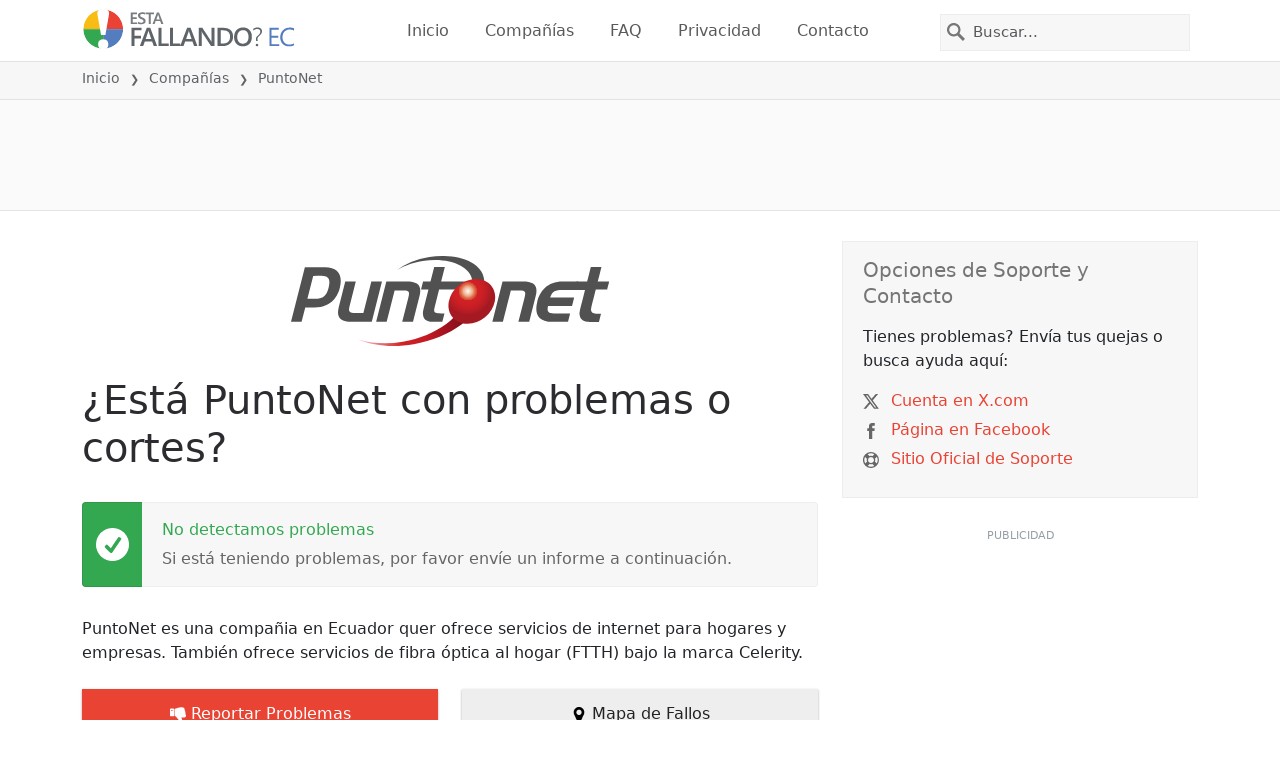

--- FILE ---
content_type: image/svg+xml
request_url: https://itsdcdn.com/resources/services/logosvg/202103012313/puntonet.svg
body_size: 666
content:
<svg version="1.1" id="Layer_1" xmlns="http://www.w3.org/2000/svg" x="0" y="0" viewBox="0 0 802.7 227.3" xml:space="preserve"><style>.st0{fill:#515151}</style><linearGradient id="SVGID_1_" gradientUnits="userSpaceOnUse" x1="-5.7" y1="-389.3" x2="-5" y2="-390"><stop offset="0" stop-color="#00a836"/><stop offset="1" stop-color="#182f18"/></linearGradient><path class="st0" d="M487 58c-5.2-42-67-66.7-138-55.2a189.7 189.7 0 0 0-88.4 37.3c19-13 43.8-23 71.7-27.4C397 2.2 453 24.6 457.6 62.7c.5 4 .4 8-.2 12a418 418 0 0 1 29.1-2.5c.9-4.8 1-9.5.5-14.2zM65.9 50l-9.9.3-14.6 57.8h10c23.4 0 36.6-.3 43.6-28.7 6.9-28.2-5.6-29.7-29.1-29.3M0 166.3 35 28.1h51.5c31.1 0 45.1 18.5 36.7 52-4.6 18-18.2 49.7-64 49.7H36l-9.3 36.5H0zM229.5 64.6l-25.7 101.7h-50.6c-30.3 0-39-12-32.6-37.3l16.3-64.4h26.6L147.7 127c-2.4 9.4-3.1 17 13 17h21.9l20.1-79.5h26.8zm-14.7 101.7 25.7-101.7h50.4c29.9 0 40.1 10 33.2 37.2l-16.3 64.5h-27.2l15.4-61c3.7-14.5 2.9-18.1-13-18.1h-21.6l-20 79.1h-26.6z"/><path class="st0" d="m328 84.8 5.2-20.2h18.7l9.4-37.1h26.8l-9.3 37h71l-5.2 20.3h-71l-11 44.1c-4.4 17 1.4 16.1 21.9 16.1h2.7l-5.4 21.3h-24.5c-20.3 0-28-12-23.1-31.7l12.6-49.8H328zm180 81.5 25.7-101.7H584c30 0 40.2 10 33.2 37.2L601 166.3h-27.3l15.5-61c3.7-14.5 2.8-18.1-13-18.1h-21.6l-20 79h-26.7zm190.9 0h-39.2c-42.7 0-44.2-28-38.4-51 6.5-25.8 25-50.7 64.2-50.7h39.1l-5.3 21h-35.5c-15.8 0-24.7 2.3-30 19.3h60.6l-5.4 21.4h-60.6c-3 15.3 0 19 20.1 19h35.7l-5.3 21z"/><path class="st0" d="m715.2 85.6 5.2-21h26.7l9.4-37.1h26.8l-9.4 37h28.8l-5.2 20.3h-28.7L758.4 126c-4.3 17 .5 20.1 21 20.1h2.7l-5.1 20.3h-24.6c-20.2 0-28-12-23-31.7l12.4-49h-26.6z"/><linearGradient id="SVGID_2_" gradientUnits="userSpaceOnUse" x1="127.3" y1="198.8" x2="421.6" y2="152.9"><stop offset="0" stop-color="#fff"/><stop offset=".5" stop-color="#d12125"/><stop offset=".7" stop-color="#c31b24"/><stop offset=".9" stop-color="#a01120"/><stop offset="1" stop-color="#89101d"/></linearGradient><path d="M282.1 216.4a242.3 242.3 0 0 1-112.4-5.5c37.2 15.8 86.8 21 139.8 12 93.8-16.1 167-71.5 176.9-129.8-14.4.8-28.8 2.1-43.4 4-8 53.5-75 104.6-160.9 119.3z" fill="url(#SVGID_2_)"/><radialGradient id="SVGID_3_" cx="446.2" cy="88.9" r="58.7" gradientUnits="userSpaceOnUse"><stop offset="0" stop-color="#fff"/><stop offset="0" stop-color="#fffdfc"/><stop offset=".2" stop-color="#eead89"/><stop offset=".3" stop-color="#de6d48"/><stop offset=".4" stop-color="#d43e2b"/><stop offset=".4" stop-color="#d12125"/><stop offset=".6" stop-color="#cc2025"/><stop offset=".8" stop-color="#bf1d24"/><stop offset="1" stop-color="#aa1a23"/><stop offset="1" stop-color="#a51923"/></radialGradient><path d="M514.1 114.8a72.4 72.4 0 0 1-68.7 56.4c-32 0-53.1-25.3-47.2-56.5A72.4 72.4 0 0 1 467 58.4c32 0 53 25.3 47.1 56.4" fill="url(#SVGID_3_)"/></svg>

--- FILE ---
content_type: text/javascript
request_url: https://static.itsdcdn.com/js/problems.ec.9a9b2b.min.js
body_size: 105911
content:
(()=>{var e,t,n={956(e){function t(e,t){var i;if("undefined"==typeof Symbol||null==e[Symbol.iterator]){if(Array.isArray(e)||(i=function(e,t){if(!e)return;if("string"==typeof e)return n(e,t);var i=Object.prototype.toString.call(e).slice(8,-1);"Object"===i&&e.constructor&&(i=e.constructor.name);if("Map"===i||"Set"===i)return Array.from(e);if("Arguments"===i||/^(?:Ui|I)nt(?:8|16|32)(?:Clamped)?Array$/.test(i))return n(e,t)}(e))||t&&e&&"number"==typeof e.length){i&&(e=i);var r=0,o=function(){};return{s:o,n:function(){return r>=e.length?{done:!0}:{done:!1,value:e[r++]}},e:function(e){throw e},f:o}}throw new TypeError("Invalid attempt to iterate non-iterable instance.\nIn order to be iterable, non-array objects must have a [Symbol.iterator]() method.")}var s,a=!0,d=!1;return{s:function(){i=e[Symbol.iterator]()},n:function(){var e=i.next();return a=e.done,e},e:function(e){d=!0,s=e},f:function(){try{a||null==i.return||i.return()}finally{if(d)throw s}}}}function n(e,t){(null==t||t>e.length)&&(t=e.length);for(var n=0,i=new Array(t);n<t;n++)i[n]=e[n];return i}function i(e,t){for(var n=0;n<t.length;n++){var i=t[n];i.enumerable=i.enumerable||!1,i.configurable=!0,"value"in i&&(i.writable=!0),Object.defineProperty(e,i.key,i)}}function r(){return["iPad Simulator","iPhone Simulator","iPod Simulator","iPad","iPhone","iPod"].includes(navigator.platform)||navigator.userAgent.includes("Mac")&&"ontouchend"in document}var o={blank:"",active:"",hover:""},s=function(){function e(){var t=arguments.length>0&&void 0!==arguments[0]&&arguments[0],n=arguments.length>1&&void 0!==arguments[1]?arguments[1]:{};return function(e,t){if(!(e instanceof t))throw new TypeError("Cannot call a class as a function")}(this,e),t?!!this.setConfig(n)&&(this.domElement=t,void this.build()):(console.error("Starry: Missing DOM element!"),!1)}var n,s,a;return n=e,(s=[{key:"setConfig",value:function(e){if(this.config=e,void 0===this.config.stars&&(this.config.stars=5),void 0===this.config.multiRating&&(this.config.multiRating=!0),void 0===this.config.beginWith&&(this.config.beginWith=0),void 0===this.config.readOnly&&(this.config.readOnly=!1),void 0===this.config.staticActiveRating&&(this.config.staticActiveRating=!0),void 0===this.config.setStarsAfterRating&&(this.config.setStarsAfterRating=!0),void 0!==this.config.labels&&Array.isArray(this.config.labels)||(this.config.labels=!1),void 0===this.config.onRate&&(this.config.onRate=function(e){return!0}),void 0===this.currentRating&&(this.currentRating=0),void 0!==this.config.icons&&void 0!==this.config.icons.blank&&void 0!==this.config.icons.hover&&void 0!==this.config.icons.active||(this.config.icons=o),this.config.beginWith<0&&(this.config.beginWith=0),this.config.beginWith>100&&(this.config.beginWith=100),void 0===this.config.name){if(!1===this.config.multiRating)return console.error("Starry: Give your Starry star rating elements with multi rating a name!"),!1;this.config.name="Starry_"+Date.now()}return!0}},{key:"checkCookie",value:function(){var e,n=document.cookie,i=t(n=n.split(";"));try{for(i.s();!(e=i.n()).done;)e.value.trim()==="Starry_"+this.config.name+"=true"&&(this.config.readOnly=!0)}catch(e){i.e(e)}finally{i.f()}}},{key:"setCookie",value:function(){var e=new Date;e.setTime(e.getTime()+31104e7),document.cookie="Starry_"+this.config.name+"=true; expires="+e.toGMTString()+"; sameSite=Lax",this.config.multiRating=!1,this.config.readOnly=!0}},{key:"build",value:function(){this.clear(),!1===this.config.multiRating&&this.checkCookie();var e=document.createElement("div");e.classList.add("Starry"),e.setAttribute("data-name",this.config.name);var n=document.createElement("div");n.classList.add("Starry-blank");var i,r=t(this.getStarRow("blank"));try{for(r.s();!(i=r.n()).done;){var o=i.value;n.appendChild(o)}}catch(e){r.e(e)}finally{r.f()}var s=document.createElement("div");s.classList.add("Starry-active"),!0!==this.config.staticActiveRating&&!0!==this.config.readOnly||s.classList.add("Starry-static"),s.style.width="".concat(this.config.beginWith,"%");var a,d=t(this.getStarRow("active"));try{for(d.s();!(a=d.n()).done;)o=a.value,s.appendChild(o)}catch(e){d.e(e)}finally{d.f()}if(!1===this.config.readOnly){var c=document.createElement("div");c.classList.add("Starry-hover");var l,u=t(this.getStarRow("hover"));try{for(u.s();!(l=u.n()).done;)o=l.value,c.appendChild(o)}catch(e){u.e(e)}finally{u.f()}}e.appendChild(n),e.appendChild(s),!1===this.config.readOnly&&e.appendChild(c),this.domElement.appendChild(e),void 0!==this.config.onRender&&"function"==typeof this.config.onRender&&this.config.onRender()}},{key:"getStarRow",value:function(e){for(var t=this,n=[],i=this.config.stars;i>0;i--){var o=document.createElement("div");if(o.classList.add("Starry-star"),"hover"===e){o.setAttribute("data-value",i),Array.isArray(this.config.labels)&&(o.setAttribute("title",this.config.labels[i-1]),o.setAttribute("data-label",this.config.labels[i-1]),o.setAttribute("data-tooltip",this.config.labels[i-1]));var s="click";r()&&(s="touchstart"),o.addEventListener(s,function(e){var n=e.target;n.classList.contains("Starry-star")||(n=e.target.closest(".Starry-star")),!1!==t.config.onRate(n.getAttribute("data-value"))&&(t.currentRating=parseInt(n.getAttribute("data-value")),!0===t.config.setStarsAfterRating&&(t.config.beginWith=t.currentRating/t.config.stars*100)),!1===t.config.multiRating&&t.setCookie(),t.build()})}var a=document.createElement("img");a.setAttribute("loading","lazy"),a.setAttribute("src",this.config.icons[e]),a.setAttribute("role","presentation"),o.appendChild(a),n.push(o)}return n}},{key:"clear",value:function(){void 0!==this.config.onClear&&"function"==typeof this.config.onClear&&this.config.onClear(),this.domElement.innerHTML=""}},{key:"update",value:function(e){this.setConfig(Object.assign({},this.config,e)),this.build()}},{key:"getCurrentRating",value:function(){return this.currentRating}},{key:"getConfig",value:function(){return this.config}},{key:"on",value:function(e,t){switch(e){case"rate":this.config.onRate=t;break;case"render":this.config.onRender=t;break;case"clear":this.config.onClear=t;break;default:return void console.error("Starry: Event '".concat(e,"' doesn't exists!"))}}}])&&i(n.prototype,s),a&&i(n,a),e}();e.exports=s},3224(e,t,n){e=n.nmd(e),function(n){"use strict";var i={};n.PubSub?(i=n.PubSub,console.warn("PubSub already loaded, using existing version")):(n.PubSub=i,function(e){var t={},n=-1,i="*";function r(e){var t;for(t in e)if(Object.prototype.hasOwnProperty.call(e,t))return!0;return!1}function o(e){return function(){throw e}}function s(e,t,n){try{e(t,n)}catch(e){setTimeout(o(e),0)}}function a(e,t,n){e(t,n)}function d(e,n,i,r){var o,d=t[n],c=r?a:s;if(Object.prototype.hasOwnProperty.call(t,n))for(o in d)Object.prototype.hasOwnProperty.call(d,o)&&c(d[o],e,i)}function c(e,t,n){return function(){var r=String(e),o=r.lastIndexOf(".");for(d(e,e,t,n);-1!==o;)o=(r=r.substr(0,o)).lastIndexOf("."),d(e,r,t,n);d(e,i,t,n)}}function l(e){var n=String(e);return Boolean(Object.prototype.hasOwnProperty.call(t,n)&&r(t[n]))}function u(e){for(var t=String(e),n=l(t)||l(i),r=t.lastIndexOf(".");!n&&-1!==r;)r=(t=t.substr(0,r)).lastIndexOf("."),n=l(t);return n}function f(e,t,n,i){var r=c(e="symbol"==typeof e?e.toString():e,t,i);return!!u(e)&&(!0===n?r():setTimeout(r,0),!0)}e.publish=function(t,n){return f(t,n,!1,e.immediateExceptions)},e.publishSync=function(t,n){return f(t,n,!0,e.immediateExceptions)},e.subscribe=function(e,i){if("function"!=typeof i)return!1;e="symbol"==typeof e?e.toString():e,Object.prototype.hasOwnProperty.call(t,e)||(t[e]={});var r="uid_"+String(++n);return t[e][r]=i,r},e.subscribeAll=function(t){return e.subscribe(i,t)},e.subscribeOnce=function(t,n){var i=e.subscribe(t,function(){e.unsubscribe(i),n.apply(this,arguments)});return e},e.clearAllSubscriptions=function(){t={}},e.clearSubscriptions=function(e){var n;for(n in t)Object.prototype.hasOwnProperty.call(t,n)&&0===n.indexOf(e)&&delete t[n]},e.countSubscriptions=function(e){var n,i,r=0;for(n in t)if(Object.prototype.hasOwnProperty.call(t,n)&&0===n.indexOf(e)){for(i in t[n])r++;break}return r},e.getSubscriptions=function(e){var n,i=[];for(n in t)Object.prototype.hasOwnProperty.call(t,n)&&0===n.indexOf(e)&&i.push(n);return i},e.unsubscribe=function(n){var i,r,o,s=function(e){var n;for(n in t)if(Object.prototype.hasOwnProperty.call(t,n)&&0===n.indexOf(e))return!0;return!1},a="string"==typeof n&&(Object.prototype.hasOwnProperty.call(t,n)||s(n)),d=!a&&"string"==typeof n,c="function"==typeof n,l=!1;if(!a){for(i in t)if(Object.prototype.hasOwnProperty.call(t,i)){if(r=t[i],d&&r[n]){delete r[n],l=n;break}if(c)for(o in r)Object.prototype.hasOwnProperty.call(r,o)&&r[o]===n&&(delete r[o],l=!0)}return l}e.clearSubscriptions(n)}}(i)),void 0!==e&&e.exports&&(t=e.exports=i),t.PubSub=i,e.exports=t=i}("object"==typeof window&&window||this||n.g)},4144(e){e.exports=function(){"use strict";const e="undefined"!=typeof window,t=e&&!("onscroll"in window)||"undefined"!=typeof navigator&&/(gle|ing|ro)bot|crawl|spider/i.test(navigator.userAgent),n=e&&window.devicePixelRatio>1,i={elements_selector:".lazy",container:t||e?document:null,threshold:300,thresholds:null,data_src:"src",data_srcset:"srcset",data_sizes:"sizes",data_bg:"bg",data_bg_hidpi:"bg-hidpi",data_bg_multi:"bg-multi",data_bg_multi_hidpi:"bg-multi-hidpi",data_bg_set:"bg-set",data_poster:"poster",class_applied:"applied",class_loading:"loading",class_loaded:"loaded",class_error:"error",class_entered:"entered",class_exited:"exited",unobserve_completed:!0,unobserve_entered:!1,cancel_on_exit:!0,callback_enter:null,callback_exit:null,callback_applied:null,callback_loading:null,callback_loaded:null,callback_error:null,callback_finish:null,callback_cancel:null,use_native:!1,restore_on_error:!1},r=e=>Object.assign({},i,e),o=function(e,t){let n;const i="LazyLoad::Initialized",r=new e(t);try{n=new CustomEvent(i,{detail:{instance:r}})}catch(e){n=document.createEvent("CustomEvent"),n.initCustomEvent(i,!1,!1,{instance:r})}window.dispatchEvent(n)},s="src",a="srcset",d="sizes",c="poster",l="llOriginalAttrs",u="data",f="loading",p="loaded",g="applied",h="error",m="native",b="data-",y="ll-status",v=(e,t)=>e.getAttribute(b+t),w=e=>v(e,y),_=(e,t)=>((e,t,n)=>{const i=b+t;null!==n?e.setAttribute(i,n):e.removeAttribute(i)})(e,y,t),A=e=>_(e,null),E=e=>null===w(e),C=e=>w(e)===m,T=[f,p,g,h],I=(e,t,n,i)=>{e&&"function"==typeof e&&(void 0===i?void 0===n?e(t):e(t,n):e(t,n,i))},S=(t,n)=>{e&&""!==n&&t.classList.add(n)},O=(t,n)=>{e&&""!==n&&t.classList.remove(n)},k=e=>e.llTempImage,x=(e,t)=>{if(!t)return;const n=t._observer;n&&n.unobserve(e)},D=(e,t)=>{e&&(e.loadingCount+=t)},R=(e,t)=>{e&&(e.toLoadCount=t)},P=e=>{let t=[];for(let n,i=0;n=e.children[i];i+=1)"SOURCE"===n.tagName&&t.push(n);return t},B=(e,t)=>{const n=e.parentNode;n&&"PICTURE"===n.tagName&&P(n).forEach(t)},N=(e,t)=>{P(e).forEach(t)},j=[s],U=[s,c],$=[s,a,d],W=[u],M=e=>!!e[l],L=e=>e[l],q=e=>delete e[l],F=(e,t)=>{if(M(e))return;const n={};t.forEach(t=>{n[t]=e.getAttribute(t)}),e[l]=n},z=(e,t)=>{if(!M(e))return;const n=L(e);t.forEach(t=>{((e,t,n)=>{n?e.setAttribute(t,n):e.removeAttribute(t)})(e,t,n[t])})},H=(e,t,n)=>{S(e,t.class_applied),_(e,g),n&&(t.unobserve_completed&&x(e,t),I(t.callback_applied,e,n))},G=(e,t,n)=>{S(e,t.class_loading),_(e,f),n&&(D(n,1),I(t.callback_loading,e,n))},V=(e,t,n)=>{n&&e.setAttribute(t,n)},K=(e,t)=>{V(e,d,v(e,t.data_sizes)),V(e,a,v(e,t.data_srcset)),V(e,s,v(e,t.data_src))},J={IMG:(e,t)=>{B(e,e=>{F(e,$),K(e,t)}),F(e,$),K(e,t)},IFRAME:(e,t)=>{F(e,j),V(e,s,v(e,t.data_src))},VIDEO:(e,t)=>{N(e,e=>{F(e,j),V(e,s,v(e,t.data_src))}),F(e,U),V(e,c,v(e,t.data_poster)),V(e,s,v(e,t.data_src)),e.load()},OBJECT:(e,t)=>{F(e,W),V(e,u,v(e,t.data_src))}},Q=["IMG","IFRAME","VIDEO","OBJECT"],Y=(e,t)=>{!t||(e=>e.loadingCount>0)(t)||(e=>e.toLoadCount>0)(t)||I(e.callback_finish,t)},X=(e,t,n)=>{e.addEventListener(t,n),e.llEvLisnrs[t]=n},Z=(e,t,n)=>{e.removeEventListener(t,n)},ee=e=>!!e.llEvLisnrs,te=e=>{if(!ee(e))return;const t=e.llEvLisnrs;for(let n in t){const i=t[n];Z(e,n,i)}delete e.llEvLisnrs},ne=(e,t,n)=>{(e=>{delete e.llTempImage})(e),D(n,-1),(e=>{e&&(e.toLoadCount-=1)})(n),O(e,t.class_loading),t.unobserve_completed&&x(e,n)},ie=(e,t,n)=>{const i=k(e)||e;ee(i)||((e,t,n)=>{ee(e)||(e.llEvLisnrs={});const i="VIDEO"===e.tagName?"loadeddata":"load";X(e,i,t),X(e,"error",n)})(i,r=>{((e,t,n,i)=>{const r=C(t);ne(t,n,i),S(t,n.class_loaded),_(t,p),I(n.callback_loaded,t,i),r||Y(n,i)})(0,e,t,n),te(i)},r=>{((e,t,n,i)=>{const r=C(t);ne(t,n,i),S(t,n.class_error),_(t,h),I(n.callback_error,t,i),n.restore_on_error&&z(t,$),r||Y(n,i)})(0,e,t,n),te(i)})},re=(e,t,i)=>{(e=>Q.indexOf(e.tagName)>-1)(e)?((e,t,n)=>{ie(e,t,n),((e,t,n)=>{const i=J[e.tagName];i&&(i(e,t),G(e,t,n))})(e,t,n)})(e,t,i):((e,t,i)=>{(e=>{e.llTempImage=document.createElement("IMG")})(e),ie(e,t,i),(e=>{M(e)||(e[l]={backgroundImage:e.style.backgroundImage})})(e),((e,t,i)=>{const r=v(e,t.data_bg),o=v(e,t.data_bg_hidpi),a=n&&o?o:r;a&&(e.style.backgroundImage=`url("${a}")`,k(e).setAttribute(s,a),G(e,t,i))})(e,t,i),((e,t,i)=>{const r=v(e,t.data_bg_multi),o=v(e,t.data_bg_multi_hidpi),s=n&&o?o:r;s&&(e.style.backgroundImage=s,H(e,t,i))})(e,t,i),((e,t,n)=>{const i=v(e,t.data_bg_set);if(!i)return;let r=i.split("|").map(e=>`image-set(${e})`);e.style.backgroundImage=r.join(),H(e,t,n)})(e,t,i)})(e,t,i)},oe=e=>{e.removeAttribute(s),e.removeAttribute(a),e.removeAttribute(d)},se=e=>{B(e,e=>{z(e,$)}),z(e,$)},ae={IMG:se,IFRAME:e=>{z(e,j)},VIDEO:e=>{N(e,e=>{z(e,j)}),z(e,U),e.load()},OBJECT:e=>{z(e,W)}},de=(e,t)=>{(e=>{const t=ae[e.tagName];t?t(e):(e=>{if(!M(e))return;const t=L(e);e.style.backgroundImage=t.backgroundImage})(e)})(e),((e,t)=>{E(e)||C(e)||(O(e,t.class_entered),O(e,t.class_exited),O(e,t.class_applied),O(e,t.class_loading),O(e,t.class_loaded),O(e,t.class_error))})(e,t),A(e),q(e)},ce=["IMG","IFRAME","VIDEO"],le=e=>e.use_native&&"loading"in HTMLImageElement.prototype,ue=(e,t,n)=>{e.forEach(e=>(e=>e.isIntersecting||e.intersectionRatio>0)(e)?((e,t,n,i)=>{const r=(e=>T.indexOf(w(e))>=0)(e);_(e,"entered"),S(e,n.class_entered),O(e,n.class_exited),((e,t,n)=>{t.unobserve_entered&&x(e,n)})(e,n,i),I(n.callback_enter,e,t,i),r||re(e,n,i)})(e.target,e,t,n):((e,t,n,i)=>{E(e)||(S(e,n.class_exited),((e,t,n,i)=>{n.cancel_on_exit&&(e=>w(e)===f)(e)&&"IMG"===e.tagName&&(te(e),(e=>{B(e,e=>{oe(e)}),oe(e)})(e),se(e),O(e,n.class_loading),D(i,-1),A(e),I(n.callback_cancel,e,t,i))})(e,t,n,i),I(n.callback_exit,e,t,i))})(e.target,e,t,n))},fe=e=>Array.prototype.slice.call(e),pe=e=>e.container.querySelectorAll(e.elements_selector),ge=e=>(e=>w(e)===h)(e),he=(e,t)=>(e=>fe(e).filter(E))(e||pe(t)),me=function(t,n){const i=r(t);this._settings=i,this.loadingCount=0,((e,t)=>{le(e)||(t._observer=new IntersectionObserver(n=>{ue(n,e,t)},(e=>({root:e.container===document?null:e.container,rootMargin:e.thresholds||e.threshold+"px"}))(e)))})(i,this),((t,n)=>{e&&(n._onlineHandler=()=>{((e,t)=>{var n;(n=pe(e),fe(n).filter(ge)).forEach(t=>{O(t,e.class_error),A(t)}),t.update()})(t,n)},window.addEventListener("online",n._onlineHandler))})(i,this),this.update(n)};return me.prototype={update:function(e){const n=this._settings,i=he(e,n);var r,o;R(this,i.length),t?this.loadAll(i):le(n)?((e,t,n)=>{e.forEach(e=>{-1!==ce.indexOf(e.tagName)&&((e,t,n)=>{e.setAttribute("loading","lazy"),ie(e,t,n),((e,t)=>{const n=J[e.tagName];n&&n(e,t)})(e,t),_(e,m)})(e,t,n)}),R(n,0)})(i,n,this):(o=i,(e=>{e.disconnect()})(r=this._observer),((e,t)=>{t.forEach(t=>{e.observe(t)})})(r,o))},destroy:function(){this._observer&&this._observer.disconnect(),e&&window.removeEventListener("online",this._onlineHandler),pe(this._settings).forEach(e=>{q(e)}),delete this._observer,delete this._settings,delete this._onlineHandler,delete this.loadingCount,delete this.toLoadCount},loadAll:function(e){const t=this._settings;he(e,t).forEach(e=>{x(e,this),re(e,t,this)})},restoreAll:function(){const e=this._settings;pe(e).forEach(t=>{de(t,e)})}},me.load=(e,t)=>{const n=r(t);re(e,n)},me.resetStatus=e=>{A(e)},e&&((e,t)=>{if(t)if(t.length)for(let n,i=0;n=t[i];i+=1)o(e,n);else o(e,t)})(me,window.lazyLoadOptions),me}()},5256(e,t,n){"use strict";n.d(t,{A:()=>i});const i={env:"production",siteSettings:{}}},5913(e,t,n){"use strict";n.d(t,{A:()=>s});var i=n(9994),r=n(5256),o={init:function(e){var t={site_name:window.site.config.shortName,anonymize_ip:e,polyfilled:1==window._itsd_polyfilled,interstitial:window.site.config.adInterstitial};o.log("GA_INIT",{gaCode:window.site.config.gaCode,consolidatedGaCode:r.A.siteSettings.consolidatedAnalyticsStreamId,gaParams:t}),window.gtag("js",new Date),window.gtag("config",window.site.config.gaCode,t),window.gtag("config",r.A.siteSettings.consolidatedAnalyticsStreamId,t)},event:function(e,t){o.log("GA4_EVENT",{name:e,parameters:t}),window.gtag("event",e,t)},submit:function(e,t,n){o.log("GA_EVENT",{category:e,name:t,obj:n}),window.gtag(e,t,n)},log:function(e){var t=arguments.length>1&&void 0!==arguments[1]?arguments[1]:"";i.A.log(e,t,"ITSD GA","#E67E22")}};const s=o},7668(e,t,n){"use strict";n.d(t,{A:()=>v});var i=/iPhone/i,r=/iPod/i,o=/iPad/i,s=/\biOS-universal(?:.+)Mac\b/i,a=/\bAndroid(?:.+)Mobile\b/i,d=/Android/i,c=/(?:SD4930UR|\bSilk(?:.+)Mobile\b)/i,l=/Silk/i,u=/Windows Phone/i,f=/\bWindows(?:.+)ARM\b/i,p=/BlackBerry/i,g=/BB10/i,h=/Opera Mini/i,m=/\b(CriOS|Chrome)(?:.+)Mobile/i,b=/Mobile(?:.+)Firefox\b/i,y=function(e){return void 0!==e&&"MacIntel"===e.platform&&"number"==typeof e.maxTouchPoints&&e.maxTouchPoints>1&&"undefined"==typeof MSStream};function v(e){var t={userAgent:"",platform:"",maxTouchPoints:0};e||"undefined"==typeof navigator?"string"==typeof e?t.userAgent=e:e&&e.userAgent&&(t={userAgent:e.userAgent,platform:e.platform,maxTouchPoints:e.maxTouchPoints||0}):t={userAgent:navigator.userAgent,platform:navigator.platform,maxTouchPoints:navigator.maxTouchPoints||0};var n=t.userAgent,v=n.split("[FBAN");void 0!==v[1]&&(n=v[0]),void 0!==(v=n.split("Twitter"))[1]&&(n=v[0]);var w=function(e){return function(t){return t.test(e)}}(n),_={apple:{phone:w(i)&&!w(u),ipod:w(r),tablet:!w(i)&&(w(o)||y(t))&&!w(u),universal:w(s),device:(w(i)||w(r)||w(o)||w(s)||y(t))&&!w(u)},amazon:{phone:w(c),tablet:!w(c)&&w(l),device:w(c)||w(l)},android:{phone:!w(u)&&w(c)||!w(u)&&w(a),tablet:!w(u)&&!w(c)&&!w(a)&&(w(l)||w(d)),device:!w(u)&&(w(c)||w(l)||w(a)||w(d))||w(/\bokhttp\b/i)},windows:{phone:w(u),tablet:w(f),device:w(u)||w(f)},other:{blackberry:w(p),blackberry10:w(g),opera:w(h),firefox:w(b),chrome:w(m),device:w(p)||w(g)||w(h)||w(b)||w(m)},any:!1,phone:!1,tablet:!1};return _.any=_.apple.device||_.android.device||_.windows.device||_.other.device,_.phone=_.apple.phone||_.android.phone||_.windows.phone,_.tablet=_.apple.tablet||_.android.tablet||_.windows.tablet,_}},8128(e){o.SYNC=1,o.ASYNC=2,o.QUEUE=4;var t="fun-hooks",n=Object.freeze({ready:0}),i=new WeakMap;function r(e,t){return Array.prototype.slice.call(e,t)}function o(e){var s,a={},d=[];function c(e,t){return"function"==typeof e?p.call(null,"sync",e,t):"string"==typeof e&&"function"==typeof t?p.apply(null,arguments):"object"==typeof e?l.apply(null,arguments):void 0}function l(e,t,n){var i=!0;void 0===t&&(t=Object.getOwnPropertyNames(e).filter(e=>!e.match(/^_/)),i=!1);var r={},o=["constructor"];do{t.forEach(function(t){var i=t.match(/(?:(sync|async):)?(.+)/),s=i[1]||"sync",a=i[2];if(!r[a]&&"function"==typeof e[a]&&-1===o.indexOf(a)){var d=e[a];r[a]=e[a]=p(s,d,n?[n,a]:void 0)}}),e=Object.getPrototypeOf(e)}while(i&&e);return r}function u(e){var n=Array.isArray(e)?e:e.split(".");return n.reduce(function(i,r,o){var a=i[r],c=!1;return a||(o===n.length-1?(s||d.push(function(){c||console.warn(t+": referenced '"+e+"' but it was never created")}),i[r]=f(function(e){i[r]=e,c=!0})):i[r]={})},a)}function f(e){var t=[],n=[],r=function(){},o={before:function(e,n){return a.call(this,t,"before",e,n)},after:function(e,t){return a.call(this,n,"after",e,t)},getHooks:function(e){var i=t.concat(n);"object"==typeof e&&(i=i.filter(function(t){return Object.keys(e).every(function(n){return t[n]===e[n]})}));try{Object.assign(i,{remove:function(){return i.forEach(function(e){e.remove()}),this}})}catch(e){console.error("error adding `remove` to array, did you modify Array.prototype?")}return i},removeAll:function(){return this.getHooks().remove()}},s={install:function(i,o,s){this.type=i,r=s,s(t,n),e&&e(o)}};return i.set(o.after,s),o;function a(e,i,o,s){var a={hook:o,type:i,priority:s||10,remove:function(){var i=e.indexOf(a);-1!==i&&(e.splice(i,1),r(t,n))}};return e.push(a),e.sort(function(e,t){return t.priority-e.priority}),r(t,n),this}}function p(n,a,c){var l=a.after&&i.get(a.after);if(l){if(l.type!==n)throw t+": recreated hookable with different type";return a}var p,g=c?u(c):f(),h={get:function(e,t){return g[t]||Reflect.get.apply(Reflect,arguments)}};s||d.push(b);var m=new Proxy(a,h);return i.get(m.after).install(n,m,function(e,t){var i,o=[];e.length||t.length?(e.forEach(s),i=o.push(void 0)-1,t.forEach(s),p=function(e,t,s){var a,d=o.slice(),c=0,l="async"===n&&"function"==typeof s[s.length-1]&&s.pop();function u(e){"sync"===n?a=e:l&&l.apply(null,arguments)}function f(e){if(d[c]){var i=r(arguments);return f.bail=u,i.unshift(f),d[c++].apply(t,i)}"sync"===n?a=e:l&&l.apply(null,arguments)}return d[i]=function(){var i=r(arguments,1);"async"===n&&l&&(delete f.bail,i.push(f));var o=e.apply(t,i);"sync"===n&&f(o)},f.apply(null,s),a}):p=void 0;function s(e){o.push(e.hook)}b()}),m;function b(){!s&&("sync"!==n||e.ready&o.SYNC)&&("async"!==n||e.ready&o.ASYNC)?"sync"!==n&&e.ready&o.QUEUE?h.apply=function(){var e=arguments;d.push(function(){m.apply(e[1],e[2])})}:h.apply=function(){throw t+": hooked function not ready"}:h.apply=p}}return(e=Object.assign({},n,e)).ready?c.ready=function(){s=!0,function(e){for(var t;t=e.shift();)t()}(d)}:s=!0,c.get=u,c}e.exports=o},9994(e,t,n){"use strict";n.d(t,{A:()=>r});var i={log:function(e){var t=arguments.length>1&&void 0!==arguments[1]?arguments[1]:"",i=arguments.length>2&&void 0!==arguments[2]?arguments[2]:"ITSD",r=arguments.length>3&&void 0!==arguments[3]?arguments[3]:"#547dbf",o=arguments.length>4&&void 0!==arguments[4]?arguments[4]:-1;window.site.config.debug&&Promise.all([n.e(149),n.e(5670)]).then(n.bind(n,5670)).then(function(n){n.default.log(e,t,i,r,o)})}};const r=i}},i={};function r(e){var t=i[e];if(void 0!==t)return t.exports;var o=i[e]={id:e,loaded:!1,exports:{}};return n[e].call(o.exports,o,o.exports,r),o.loaded=!0,o.exports}r.m=n,r.n=e=>{var t=e&&e.__esModule?()=>e.default:()=>e;return r.d(t,{a:t}),t},r.d=(e,t)=>{for(var n in t)r.o(t,n)&&!r.o(e,n)&&Object.defineProperty(e,n,{enumerable:!0,get:t[n]})},r.f={},r.e=e=>Promise.all(Object.keys(r.f).reduce((t,n)=>(r.f[n](e,t),t),[])),r.u=e=>"js/"+e+"."+r.h().slice(0,6)+".min.js",r.miniCssF=e=>{},r.h=()=>"9a9b2b3e2622fd26e493",r.g=function(){if("object"==typeof globalThis)return globalThis;try{return this||new Function("return this")()}catch(e){if("object"==typeof window)return window}}(),r.o=(e,t)=>Object.prototype.hasOwnProperty.call(e,t),e={},t="itsd.web.v2.cdn.static:",r.l=(n,i,o,s)=>{if(e[n])e[n].push(i);else{var a,d;if(void 0!==o)for(var c=document.getElementsByTagName("script"),l=0;l<c.length;l++){var u=c[l];if(u.getAttribute("src")==n||u.getAttribute("data-webpack")==t+o){a=u;break}}a||(d=!0,(a=document.createElement("script")).charset="utf-8",r.nc&&a.setAttribute("nonce",r.nc),a.setAttribute("data-webpack",t+o),a.src=n),e[n]=[i];var f=(t,i)=>{a.onerror=a.onload=null,clearTimeout(p);var r=e[n];if(delete e[n],a.parentNode&&a.parentNode.removeChild(a),r&&r.forEach(e=>e(i)),t)return t(i)},p=setTimeout(f.bind(null,void 0,{type:"timeout",target:a}),12e4);a.onerror=f.bind(null,a.onerror),a.onload=f.bind(null,a.onload),d&&document.head.appendChild(a)}},r.r=e=>{"undefined"!=typeof Symbol&&Symbol.toStringTag&&Object.defineProperty(e,Symbol.toStringTag,{value:"Module"}),Object.defineProperty(e,"__esModule",{value:!0})},r.nmd=e=>(e.paths=[],e.children||(e.children=[]),e),r.p="https://static.itsdcdn.com/",(()=>{var e={47:0};r.f.j=(t,n)=>{var i=r.o(e,t)?e[t]:void 0;if(0!==i)if(i)n.push(i[2]);else{var o=new Promise((n,r)=>i=e[t]=[n,r]);n.push(i[2]=o);var s=r.p+r.u(t),a=new Error;r.l(s,n=>{if(r.o(e,t)&&(0!==(i=e[t])&&(e[t]=void 0),i)){var o=n&&("load"===n.type?"missing":n.type),s=n&&n.target&&n.target.src;a.message="Loading chunk "+t+" failed.\n("+o+": "+s+")",a.name="ChunkLoadError",a.type=o,a.request=s,i[1](a)}},"chunk-"+t,t)}};var t=(t,n)=>{var i,o,[s,a,d]=n,c=0;if(s.some(t=>0!==e[t])){for(i in a)r.o(a,i)&&(r.m[i]=a[i]);if(d)d(r)}for(t&&t(n);c<s.length;c++)o=s[c],r.o(e,o)&&e[o]&&e[o][0](),e[o]=0},n=self.webpackChunkitsd_web_v2_cdn_static=self.webpackChunkitsd_web_v2_cdn_static||[];n.forEach(t.bind(null,0)),n.push=t.bind(null,n.push.bind(n))})(),(()=>{"use strict";var e={};r.r(e),r.d(e,{_each:()=>yt,_map:()=>wt,_setEventEmitter:()=>Ne,binarySearch:()=>wn,buildUrl:()=>cn,canAccessWindowTop:()=>rt,checkCookieSupport:()=>Jt,cleanObj:()=>rn,compareCodeAndSlot:()=>en,compressDataWithGZip:()=>In,contains:()=>vt,convertObjectToArray:()=>yn,createIframe:()=>pt,createInvisibleIframe:()=>gt,createTrackPixelHtml:()=>It,createTrackPixelIframeHtml:()=>Ot,cyrb53Hash:()=>pn,debugTurnedOn:()=>ft,deepAccess:()=>U,deepClone:()=>w,deepEqual:()=>ln,deepSetValue:()=>Ee,delayExecution:()=>Qt,encodeMacroURI:()=>St,extractDomainFromHost:()=>En,flatten:()=>xt,formatQS:()=>an,generateUUID:()=>Fe,getBidIdParameter:()=>ze,getBidRequest:()=>Dt,getBidderCodes:()=>Pt,getDefinedParams:()=>_,getDocument:()=>it,getDomLoadingDuration:()=>Vt,getParameterByName:()=>ht,getPerformanceNow:()=>Gt,getPrebidInternal:()=>We,getSafeframeGeometry:()=>Mt,getScreenOrientation:()=>Oe,getUniqueIdentifierStr:()=>qe,getUnixTimestampFromNow:()=>bn,getUserConfiguredParams:()=>Zt,getValue:()=>Rt,getWinDimensions:()=>Ie,getWindowLocation:()=>nt,getWindowSelf:()=>tt,getWindowTop:()=>et,groupBy:()=>Yt,hasConsoleLogger:()=>ut,hasDeviceAccess:()=>Kt,hasNonSerializableProperty:()=>_n,inIframe:()=>$t,insertElement:()=>_t,insertHtmlIntoIframe:()=>Ct,insertUserSyncIframe:()=>Tt,internal:()=>Ue,isA:()=>O,isAdUnitCodeMatchingSlot:()=>tn,isApnGetTagDefined:()=>Nt,isArray:()=>D,isArrayOfNums:()=>j,isBoolean:()=>B,isEmpty:()=>mt,isEmptyStr:()=>bt,isFn:()=>k,isGptPubadsDefined:()=>Bt,isGzipCompressionSupported:()=>Tn,isInteger:()=>N,isNumber:()=>R,isPlainObject:()=>P,isSafariBrowser:()=>Lt,isSafeFrameWindow:()=>Wt,isStr:()=>x,isValidMediaTypes:()=>Xt,logError:()=>dt,logInfo:()=>st,logMessage:()=>ot,logWarn:()=>at,memoize:()=>mn,mergeDeep:()=>un,parseGPTSingleSizeArray:()=>Qe,parseGPTSingleSizeArrayToRtbSize:()=>Xe,parseQS:()=>sn,parseQueryStringParameters:()=>He,parseSizesInput:()=>Ke,parseUrl:()=>dn,pick:()=>on,prefixLog:()=>ct,replaceAuctionPrice:()=>Ft,replaceClickThrough:()=>zt,replaceMacros:()=>qt,resetWinDimensions:()=>Se,safeJSONEncode:()=>hn,safeJSONParse:()=>gn,setOnAny:()=>An,setScriptAttributes:()=>vn,shuffle:()=>Ut,sizeTupleToRtbSize:()=>Ye,sizeTupleToSizeString:()=>Je,sizesToSizeTuples:()=>Ve,sortByHighestCpm:()=>jt,timestamp:()=>Ht,transformAdServerTargetingObj:()=>Ge,triggerNurlWithCpm:()=>Cn,triggerPixel:()=>Et,uniques:()=>kt,unsupportedBidderMessage:()=>nn,waitForElementToLoad:()=>At});var t={};r.r(t),r.d(t,{afterMain:()=>Il,afterRead:()=>El,afterWrite:()=>kl,applyStyles:()=>jl,arrow:()=>nu,auto:()=>ul,basePlacements:()=>fl,beforeMain:()=>Cl,beforeRead:()=>_l,beforeWrite:()=>Sl,bottom:()=>dl,clippingParents:()=>hl,computeStyles:()=>su,createPopper:()=>ju,createPopperBase:()=>Nu,createPopperLite:()=>Uu,detectOverflow:()=>Au,end:()=>gl,eventListeners:()=>du,flip:()=>Eu,hide:()=>Iu,left:()=>ll,main:()=>Tl,modifierPhases:()=>xl,offset:()=>Su,placements:()=>wl,popper:()=>bl,popperGenerator:()=>Bu,popperOffsets:()=>Ou,preventOverflow:()=>ku,read:()=>Al,reference:()=>yl,right:()=>cl,start:()=>pl,top:()=>al,variationPlacements:()=>vl,viewport:()=>ml,write:()=>Ol});var n=r(5256);const i={bids:[{bidder:"onetag",params:{pubId:"7aedf5eccc15338"}},{bidder:"medianet",params:{cid:"8CU3131QQ",slots:{"/25183296/itsd-ec-above-fold":"468853354","/25183296/itsd-ec-above-fold-2":"833875184","/25183296/itsd-ec-content-inner-1":"271283625","/25183296/itsd-ec-content-inner-2":"384393277","/25183296/itsd-ec-content-inner-3":"916842382","/25183296/itsd-ec-content-inner-4":"277053253","/25183296/itsd-ec-header":"661429786","/25183296/itsd-ec-sidebar-bottom":"613014954","/25183296/itsd-ec-sidebar-bottom-2":"257649765","/25183296/itsd-ec-sidebar-top":"983322381","/25183296/itsd-ec-small-banner":"162988690","/25183296/itsd-ec-sticky":"611262016"}}}]},o="pbjs",s="https://cdn.jsdelivr.net/npm/prebid.js@10.20.0/dist/chunks/";function a(){return o}const d=!0?window:{},c=d[a()]=d[a()]||{};function l(){return c}function u(e){c.installedModules.push(e)}c.cmd=c.cmd||[],c.que=c.que||[],c.installedModules=c.installedModules||[],d===window&&(d._pbjsGlobals=d._pbjsGlobals||[],d._pbjsGlobals.push(a()));const f={buckets:[{max:5,increment:.5}]},p={buckets:[{max:20,increment:.1}]},g={buckets:[{max:20,increment:.01}]},h={buckets:[{max:3,increment:.01},{max:8,increment:.05},{max:20,increment:.5}]},m={buckets:[{max:5,increment:.05},{max:10,increment:.1},{max:20,increment:.5}]};function b(e,t,n){let i="";if(!y(t))return i;const r=t.buckets.reduce((e,t)=>e.max>t.max?e:t,{max:0});let o=0;const s=t.buckets.find(t=>{if(e>r.max*n){let e=t.precision;void 0===e&&(e=2),i=(t.max*n).toFixed(e)}else{if(e<=t.max*n&&e>=o*n)return t.min=o,t;o=t.max}});return s&&(i=function(e,t,n){const i=void 0!==t.precision?t.precision:2,r=t.increment*n,o=t.min*n;let s=Math.floor;const a=ye.getConfig("cpmRoundingFunction");"function"==typeof a&&(s=a);const d=Math.pow(10,i+2),c=(e*d-o*d)/(r*d);let l,u;try{l=s(c)*r+o}catch(e){u=!0}(u||"number"!=typeof l)&&(at("Invalid rounding function passed in config"),l=Math.floor(c)*r+o);return l=Number(l.toFixed(10)),l.toFixed(i)}(e,s,n)),i}function y(e){if(mt(e)||!e.buckets||!Array.isArray(e.buckets))return!1;let t=!0;return e.buckets.forEach(e=>{e.max&&e.increment||(t=!1)}),t}function v(e){var t,n,i;if(Array.isArray(e)){for(n=Array(t=e.length);t--;)n[t]=(i=e[t])&&"object"==typeof i?v(i):i;return n}if("[object Object]"===Object.prototype.toString.call(e)){for(t in n={},e)"__proto__"===t?Object.defineProperty(n,t,{value:v(e[t]),configurable:!0,enumerable:!0,writable:!0}):n[t]=(i=e[t])&&"object"==typeof i?v(i):i;return n}return e}function w(e){return v(e)||{}}function _(e,t){return t.filter(t=>e[t]).reduce((t,n)=>Object.assign(t,{[n]:e[n]}),{})}const A="String",E="Function",C="Number",T="Object",I="Boolean",S=Object.prototype.toString;function O(e,t){return S.call(e)==="[object "+t+"]"}function k(e){return O(e,E)}function x(e){return O(e,A)}const D=Array.isArray.bind(Array);function R(e){return O(e,C)}function P(e){return O(e,T)}function B(e){return O(e,I)}const N=Number.isInteger.bind(Number);function j(e,t){return D(e)&&(!t||e.length===t)&&e.every(e=>N(e))}function U(e,t,n,i,r){for(t=t.split?t.split("."):t,i=0;i<t.length;i++)e=e?e[t[i]]:r;return e===r?n:e}const $="adserverTargeting",W="standard",M="pbjs_debug",L={AUCTION_INIT:"auctionInit",AUCTION_TIMEOUT:"auctionTimeout",AUCTION_END:"auctionEnd",BID_ADJUSTMENT:"bidAdjustment",BID_TIMEOUT:"bidTimeout",BID_REQUESTED:"bidRequested",BID_RESPONSE:"bidResponse",BID_REJECTED:"bidRejected",NO_BID:"noBid",SEAT_NON_BID:"seatNonBid",BID_WON:"bidWon",BIDDER_DONE:"bidderDone",BIDDER_ERROR:"bidderError",SET_TARGETING:"setTargeting",BEFORE_REQUEST_BIDS:"beforeRequestBids",BEFORE_BIDDER_HTTP:"beforeBidderHttp",REQUEST_BIDS:"requestBids",ADD_AD_UNITS:"addAdUnits",AD_RENDER_FAILED:"adRenderFailed",AD_RENDER_SUCCEEDED:"adRenderSucceeded",TCF2_ENFORCEMENT:"tcf2Enforcement",AUCTION_DEBUG:"auctionDebug",BID_VIEWABLE:"bidViewable",STALE_RENDER:"staleRender",EXPIRED_RENDER:"expiredRender",BILLABLE_EVENT:"billableEvent",BID_ACCEPTED:"bidAccepted",RUN_PAAPI_AUCTION:"paapiRunAuction",PBS_ANALYTICS:"pbsAnalytics",PAAPI_BID:"paapiBid",PAAPI_NO_BID:"paapiNoBid",PAAPI_ERROR:"paapiError",BEFORE_PBS_HTTP:"beforePBSHttp",BROWSI_INIT:"browsiInit",BROWSI_DATA:"browsiData",BROWSER_INTERVENTION:"browserIntervention"},q={PREVENT_WRITING_ON_MAIN_DOCUMENT:"preventWritingOnMainDocument",NO_AD:"noAd",EXCEPTION:"exception",CANNOT_FIND_AD:"cannotFindAd",MISSING_DOC_OR_ADID:"missingDocOrAdid"},F="low",z="medium",H="high",G="auto",V="dense",K="custom",J={BIDDER:"hb_bidder",AD_ID:"hb_adid",PRICE_BUCKET:"hb_pb",SIZE:"hb_size",DEAL:"hb_deal",SOURCE:"hb_source",FORMAT:"hb_format",UUID:"hb_uuid",CACHE_ID:"hb_cache_id",CACHE_HOST:"hb_cache_host",ADOMAIN:"hb_adomain",ACAT:"hb_acat",CRID:"hb_crid",DSP:"hb_dsp",VERSION:"hb_ver"},Q={BIDDER:"hb_bidder",AD_ID:"hb_adid",PRICE_BUCKET:"hb_pb",SIZE:"hb_size",DEAL:"hb_deal",FORMAT:"hb_format",UUID:"hb_uuid",CACHE_HOST:"hb_cache_host",VERSION:"hb_ver"},Y={title:"hb_native_title",body:"hb_native_body",body2:"hb_native_body2",privacyLink:"hb_native_privacy",privacyIcon:"hb_native_privicon",sponsoredBy:"hb_native_brand",image:"hb_native_image",icon:"hb_native_icon",clickUrl:"hb_native_linkurl",displayUrl:"hb_native_displayurl",cta:"hb_native_cta",rating:"hb_native_rating",address:"hb_native_address",downloads:"hb_native_downloads",likes:"hb_native_likes",phone:"hb_native_phone",price:"hb_native_price",salePrice:"hb_native_saleprice",rendererUrl:"hb_renderer_url",adTemplate:"hb_adTemplate"},X="s2s",Z={BID_TARGETING_SET:"targetingSet",RENDERED:"rendered",BID_REJECTED:"bidRejected"},ee="Bid has missing or invalid properties",te="Invalid request ID",ne="Bidder code is not allowed by allowedAlternateBidderCodes / allowUnknownBidderCodes",ie="Bid price exceeds maximum value",re={body:"desc",body2:"desc2",sponsoredBy:"sponsored",cta:"ctatext",rating:"rating",address:"address",downloads:"downloads",likes:"likes",phone:"phone",price:"price",salePrice:"saleprice",displayUrl:"displayurl"},oe={sponsored:1,desc:2,rating:3,likes:4,downloads:5,price:6,saleprice:7,phone:8,address:9,desc2:10,displayurl:11,ctatext:12},se=1,ae=3,de=["privacyIcon","clickUrl","adTemplate","rendererUrl","type"],ce={REQUEST:"Prebid Request",RESPONSE:"Prebid Response",NATIVE:"Prebid Native",EVENT:"Prebid Event",INTERVENTION:"Prebid Intervention"},le="__pb_locator__",ue="TRUE"===ht(M).toUpperCase(),fe={},pe="random",ge={};ge[pe]=!0,ge.fixed=!0;const he=pe,me={LOW:"low",MEDIUM:"medium",HIGH:"high",AUTO:"auto",DENSE:"dense",CUSTOM:"custom"};function be(e){const t=!(arguments.length>1&&void 0!==arguments[1])||arguments[1]?{priceGranularity:me.MEDIUM,customPriceBucket:{},mediaTypePriceGranularity:{},bidderSequence:he,auctionOptions:{}}:{};function n(e){return t[e]}function i(n,i){t.hasOwnProperty(n)||Object.defineProperty(e,n,{enumerable:!0}),t[n]=i}const r={publisherDomain:{set(e){null!=e&&at("publisherDomain is deprecated and has no effect since v7 - use pageUrl instead"),i("publisherDomain",e)}},priceGranularity:{set(e){s(e)&&("string"==typeof e?i("priceGranularity",o(e)?e:me.MEDIUM):P(e)&&(i("customPriceBucket",e),i("priceGranularity",me.CUSTOM),ot("Using custom price granularity")))}},customPriceBucket:{},mediaTypePriceGranularity:{set(e){null!=e&&i("mediaTypePriceGranularity",Object.keys(e).reduce((t,i)=>(s(e[i])?"string"==typeof e?t[i]=o(e[i])?e[i]:n("priceGranularity"):P(e)&&(t[i]=e[i],ot(`Using custom price granularity for ${i}`)):at(`Invalid price granularity for media type: ${i}`),t),{}))}},bidderSequence:{set(e){ge[e]?i("bidderSequence",e):at(`Invalid order: ${e}. Bidder Sequence was not set.`)}},auctionOptions:{set(e){(function(e){if(!P(e))return at("Auction Options must be an object"),!1;for(const t of Object.keys(e)){if("secondaryBidders"!==t&&"suppressStaleRender"!==t&&"suppressExpiredRender"!==t)return at(`Auction Options given an incorrect param: ${t}`),!1;if("secondaryBidders"===t){if(!D(e[t]))return at(`Auction Options ${t} must be of type Array`),!1;if(!e[t].every(x))return at(`Auction Options ${t} must be only string`),!1}else if(("suppressStaleRender"===t||"suppressExpiredRender"===t)&&!B(e[t]))return at(`Auction Options ${t} must be of type boolean`),!1}return!0})(e)&&i("auctionOptions",e)}}};return Object.defineProperties(e,Object.fromEntries(Object.entries(r).map(e=>{let[r,o]=e;return[r,Object.assign({get:n.bind(null,r),set:i.bind(null,r),enumerable:t.hasOwnProperty(r),configurable:!t.hasOwnProperty(r)},o)]}))),e;function o(e){return Object.keys(me).find(t=>e===me[t])}function s(e){if(!e)return dt("Prebid Error: no value passed to `setPriceGranularity()`"),!1;if("string"==typeof e)o(e)||at("Prebid Warning: setPriceGranularity was called with invalid setting, using `medium` as default.");else if(P(e)&&!y(e))return dt("Invalid custom price value passed to `setPriceGranularity()`"),!1;return!0}}const ye=function(){const e=[];let t,n,i,r=null;function o(){t={};const e=be({debug:ue,bidderTimeout:3e3,enableSendAllBids:true,useBidCache:false,deviceAccess:true,disableAjaxTimeout:false,maxNestedIframes:10,maxBid:5e3,userSync:{topics:fe}});n&&p(Object.keys(n).reduce((t,i)=>(n[i]!==e[i]&&(t[i]=e[i]||{}),t),{})),n=e,i={}}function s(){if(r&&i&&P(i[r])){const e=i[r],t=new Set([...Object.keys(n),...Object.keys(e)]),o={};for(const i of t){const t=n[i],r=e[i];o[i]=void 0===r?t:void 0===t?r:P(r)?un({},t,r):r}return o}return{...n}}const[a,d]=[s,function(){const e=s();return Object.defineProperty(e,"ortb2",{get:function(){throw new Error("invalid access to 'orbt2' config - use request parameters instead")}}),e}].map(e=>function(){if(arguments.length<=1&&"function"!=typeof(arguments.length<=0?void 0:arguments[0])){const t=arguments.length<=0?void 0:arguments[0];return t?U(e(),t):s()}return f(...arguments)}),[c,l]=[d,a].map(e=>function(){let t=e(...arguments);return t&&"object"==typeof t&&(t=w(t)),t});function u(e){if(!P(e))return void dt("setConfig options must be an object");const i=Object.keys(e),r={};i.forEach(i=>{let o=e[i];P(t[i])&&P(o)&&(o=Object.assign({},t[i],o));try{r[i]=n[i]=o}catch(e){at(`Cannot set config for property ${i} : `,e)}}),p(r)}function f(t,n){let i=arguments.length>2&&void 0!==arguments[2]?arguments[2]:{},r=n;if("string"!=typeof t&&(r=t,t="*",i=n||{}),"function"!=typeof r)return void dt("listener must be a function");const o={topic:t,callback:r};return e.push(o),i.init&&r("*"===t?d():{[t]:d(t)}),function(){e.splice(e.indexOf(o),1)}}function p(t){const n=Object.keys(t);e.filter(e=>n.includes(e.topic)).forEach(e=>{e.callback({[e.topic]:t[e.topic]})}),e.filter(e=>"*"===e.topic).forEach(e=>e.callback(t))}function g(e){let t=arguments.length>1&&void 0!==arguments[1]&&arguments[1];try{!function(e){if(!P(e))throw new Error("setBidderConfig bidder options must be an object");if(!Array.isArray(e.bidders)||!e.bidders.length)throw new Error("setBidderConfig bidder options must contain a bidders list with at least 1 bidder");if(!P(e.config))throw new Error("setBidderConfig bidder options must contain a config object")}(e),e.bidders.forEach(n=>{i[n]||(i[n]=be({},!1)),Object.keys(e.config).forEach(r=>{const o=e.config[r],s=i[n][r];if(P(o)&&(null==s||P(s))){const e=t?un:Object.assign;i[n][r]=e({},s||{},o)}else i[n][r]=o})})}catch(e){dt(e)}}function h(e,t){r=e;try{return t()}finally{m()}}function m(){r=null}return o(),{getCurrentBidder:function(){return r},resetBidder:m,getConfig:d,getAnyConfig:a,readConfig:c,readAnyConfig:l,setConfig:u,mergeConfig:function(e){if(!P(e))return void dt("mergeConfig input must be an object");const t=un(s(),e);return u({...t}),t},setDefaults:function(e){P(t)?(Object.assign(t,e),Object.assign(n,e)):dt("defaults must be an object")},resetConfig:o,runWithBidder:h,callbackWithBidder:function(e){return function(t){return function(){if("function"==typeof t){for(var n=arguments.length,i=new Array(n),r=0;r<n;r++)i[r]=arguments[r];return h(e,t.bind(this,...i))}at("config.callbackWithBidder callback is not a function")}}},setBidderConfig:g,getBidderConfig:function(){return i},mergeBidderConfig:function(e){return g(e,!0)}}}(),ve=l().setTimeout??setTimeout,we=l().Promise??Promise;function _e(){let e=arguments.length>0&&void 0!==arguments[0]?arguments[0]:0;return new we(t=>{ve(t,e)})}function Ae(){let e,t,{promiseFactory:n=e=>new we(e)}=arguments.length>0&&void 0!==arguments[0]?arguments[0]:{};function i(e){return t=>e(t)}return{promise:n((n,i)=>{e=n,t=i}),resolve:i(e),reject:i(t)}}function Ee(e,t,n){t.split&&(t=t.split("."));for(var i,r,o=0,s=t.length,a=e;o<s&&"__proto__"!=(r=""+t[o++])&&"constructor"!==r&&"prototype"!==r;)a=a[r]=o===s?n:typeof(i=a[r])==typeof t?i:0*t[o]!=0||~(""+t[o]).indexOf(".")?{}:[]}const Ce=new function e(t,n){const i={};let r={};const o=[];Object.entries(n).forEach(n=>{let[s,a]=n;if(null!=a&&"object"==typeof a){const n=new e(()=>t()?.[s],a);i[s]=n.obj,o.push(n.reset)}else!0===a&&Object.defineProperty(i,s,{get:()=>(r.hasOwnProperty(s)||(r[s]=t()?.[s]),r[s])})}),this.obj=i,this.reset=function(){o.forEach(e=>e()),r={}}}(()=>rt()?Ue.getWindowTop():Ue.getWindowSelf(),{innerHeight:!0,innerWidth:!0,screen:{width:!0,height:!0},visualViewport:{width:!0,height:!0},document:{documentElement:{clientWidth:!0,clientHeight:!0,scrollTop:!0,scrollLeft:!0},body:{scrollTop:!0,scrollLeft:!0,clientWidth:!0,clientHeight:!0}}}),Te={reset:Ce.reset},Ie=(()=>{let e;return function(){return(!e||Date.now()-e>20)&&(Te.reset(),e=Date.now()),Ce.obj}})();function Se(){Te.reset()}function Oe(e){const t=e??(rt()?Ue.getWindowTop():Ue.getWindowSelf()),n=t?.screen??Ue.getWindowSelf()?.screen??window?.screen,i=Number(n?.width),r=Number(n?.height);if(Number.isFinite(i)&&Number.isFinite(r))return r>=i?"portrait":"landscape"}const ke=Boolean(window.console),xe=Boolean(ke&&window.console.log),De=Boolean(ke&&window.console.info),Re=Boolean(ke&&window.console.warn),Pe=Boolean(ke&&window.console.error);let Be;function Ne(e){Be=e}function je(){null!=Be&&Be(...arguments)}const Ue={checkCookieSupport:Jt,createTrackPixelIframeHtml:Ot,getWindowSelf:tt,getWindowTop:et,canAccessWindowTop:rt,getWindowLocation:nt,insertUserSyncIframe:Tt,insertElement:_t,isFn:k,triggerPixel:Et,logError:dt,logWarn:at,logMessage:ot,logInfo:st,parseQS:sn,formatQS:an,deepEqual:ln},$e={};function We(){return $e}var Me,Le=(Me=0,function(){return++Me});function qe(){return Le()+Math.random().toString(16).substr(2)}function Fe(e){return e?(e^(window&&window.crypto&&window.crypto.getRandomValues?crypto.getRandomValues(new Uint8Array(1))[0]%16:16*Math.random())>>e/4).toString(16):([1e7]+-1e3+-4e3+-8e3+-1e11).replace(/[018]/g,Fe)}function ze(e,t){return t?.[e]||""}function He(e){let t="";for(var n in e)e.hasOwnProperty(n)&&(t+=n+"="+encodeURIComponent(e[n])+"&");return t=t.replace(/&$/,""),t}function Ge(e){return e&&Object.getOwnPropertyNames(e).length>0?Object.keys(e).map(t=>`${t}=${encodeURIComponent(e[t])}`).join("&"):""}function Ve(e){return"string"==typeof e?e.split(/\s*,\s*/).map(e=>e.match(/^(\d+)x(\d+)$/i)).filter(e=>e).map(e=>{let[t,n,i]=e;return[parseInt(n,10),parseInt(i,10)]}):Array.isArray(e)?Ze(e)?[e]:e.filter(Ze):[]}function Ke(e){return Ve(e).map(Je)}function Je(e){return e[0]+"x"+e[1]}function Qe(e){if(Ze(e))return Je(e)}function Ye(e){return{w:e[0],h:e[1]}}function Xe(e){if(Ze(e))return Ye(e)}function Ze(e){return D(e)&&2===e.length&&!isNaN(e[0])&&!isNaN(e[1])}function et(){return window.top}function tt(){return window.self}function nt(){return window.location}function it(){return document}function rt(){try{if(Ue.getWindowTop().location.href)return!0}catch(e){return!1}}function ot(){ft()&&xe&&console.log.apply(console,lt(arguments,"MESSAGE:"))}function st(){ft()&&De&&console.info.apply(console,lt(arguments,"INFO:"))}function at(){ft()&&Re&&console.warn.apply(console,lt(arguments,"WARNING:")),je(L.AUCTION_DEBUG,{type:"WARNING",arguments})}function dt(){ft()&&Pe&&console.error.apply(console,lt(arguments,"ERROR:")),je(L.AUCTION_DEBUG,{type:"ERROR",arguments})}function ct(e){function t(t){return function(){for(var n=arguments.length,i=new Array(n),r=0;r<n;r++)i[r]=arguments[r];t(e,...i)}}return{logError:t(dt),logWarn:t(at),logMessage:t(ot),logInfo:t(st)}}function lt(e,t){e=[].slice.call(e);const n=ye.getCurrentBidder();return t&&e.unshift(t),n&&e.unshift(i("#aaa")),e.unshift(i("#3b88c3")),e.unshift("%cPrebid"+(n?`%c${n}`:"")),e;function i(e){return`display: inline-block; color: #fff; background: ${e}; padding: 1px 4px; border-radius: 3px;`}}function ut(){return xe}function ft(){return!!ye.getConfig("debug")}const pt=(()=>{const e={border:"0px",hspace:"0",vspace:"0",marginWidth:"0",marginHeight:"0",scrolling:"no",frameBorder:"0",allowtransparency:"true"};return function(t,n){let i=arguments.length>2&&void 0!==arguments[2]?arguments[2]:{};const r=t.createElement("iframe");return Object.assign(r,Object.assign({},e,n)),Object.assign(r.style,i),r}})();function gt(){return pt(document,{id:qe(),width:0,height:0,src:"about:blank"},{display:"none",height:"0px",width:"0px",border:"0px"})}function ht(e){return sn(nt().search)[e]||""}function mt(e){return!e||(D(e)||x(e)?!(e.length>0):Object.keys(e).length<=0)}function bt(e){return x(e)&&(!e||0===e.length)}function yt(e,t){if(k(e?.forEach))return e.forEach(t,this);Object.entries(e||{}).forEach(e=>{let[n,i]=e;return t.call(this,i,n)})}function vt(e,t){return k(e?.includes)&&e.includes(t)}function wt(e,t){return k(e?.map)?e.map(t):Object.entries(e||{}).map(n=>{let[i,r]=n;return t(r,i,e)})}function _t(e,t,n,i){let r;t=t||document,r=n?t.getElementsByTagName(n):t.getElementsByTagName("head");try{if(r=r.length?r:t.getElementsByTagName("body"),r.length){r=r[0];const t=i?null:r.firstChild;return r.insertBefore(e,t)}}catch(e){}}function At(e,t){let n=null;return new we(i=>{const r=function(){e.removeEventListener("load",r),e.removeEventListener("error",r),null!=n&&window.clearTimeout(n),i()};e.addEventListener("load",r),e.addEventListener("error",r),null!=t&&(n=window.setTimeout(r,t))})}function Et(e,t,n){const i=new Image;t&&Ue.isFn(t)&&At(i,n).then(t),i.src=e}function Ct(e){if(!e)return;const t=gt();var n;Ue.insertElement(t,document,"body"),(n=t.contentWindow.document).open(),n.write(e),n.close()}function Tt(e,t,n){const i=Ue.createTrackPixelIframeHtml(e,!1,"allow-scripts allow-same-origin"),r=document.createElement("div");r.innerHTML=i;const o=r.firstChild;t&&Ue.isFn(t)&&At(o,n).then(t),Ue.insertElement(o,document,"html",!0)}function It(e){let t=arguments.length>1&&void 0!==arguments[1]?arguments[1]:encodeURI;if(!e)return"";let n='<div style="position:absolute;left:0px;top:0px;visibility:hidden;">';return n+='<img src="'+t(e)+'"></div>',n}function St(e){return Array.from(e.matchAll(/\$({[^}]+})/g)).map(e=>e[1]).reduce((e,t)=>e.replace("$"+encodeURIComponent(t),"$"+t),encodeURI(e))}function Ot(e){let t=arguments.length>2&&void 0!==arguments[2]?arguments[2]:"";return e?((!(arguments.length>1&&void 0!==arguments[1])||arguments[1])&&(e=encodeURI(e)),t&&(t=`sandbox="${t}"`),`<iframe ${t} id="${qe()}"\n      frameborder="0"\n      allowtransparency="true"\n      marginheight="0" marginwidth="0"\n      width="0" hspace="0" vspace="0" height="0"\n      style="height:0px;width:0px;display:none;"\n      scrolling="no"\n      src="${e}">\n    </iframe>`):""}function kt(e,t,n){return n.indexOf(e)===t}function xt(e,t){return e.concat(t)}function Dt(e,t){if(e)return t.flatMap(e=>e.bids).find(t=>["bidId","adId","bid_id"].some(n=>t[n]===e))}function Rt(e,t){return e[t]}function Pt(e){return e.map(e=>e.bids.map(e=>e.bidder).reduce(xt,[])).reduce(xt,[]).filter(e=>void 0!==e).filter(kt)}function Bt(){if(window.googletag&&k(window.googletag.pubads)&&k(window.googletag.pubads().getSlots))return!0}function Nt(){if(window.apntag&&k(window.apntag.getTag))return!0}const jt=(e,t)=>t.cpm-e.cpm;function Ut(e){let t=e.length;for(;t>0;){const n=Math.floor(Math.random()*t);t--;const i=e[t];e[t]=e[n],e[n]=i}return e}function $t(){try{return Ue.getWindowSelf()!==Ue.getWindowTop()}catch(e){return!0}}function Wt(){if(!$t())return!1;const e=Ue.getWindowSelf();return!(!e.$sf||!e.$sf.ext)}function Mt(){try{const e=tt();return"function"==typeof e.$sf.ext.geom?e.$sf.ext.geom():void 0}catch(e){return void dt("Error getting SafeFrame geometry",e)}}function Lt(){return/^((?!chrome|android|crios|fxios).)*safari/i.test(navigator.userAgent)}function qt(e,t){if(e)return Object.entries(t).reduce((e,t)=>{let[n,i]=t;return e.replace(new RegExp("\\$\\{"+n+"\\}","g"),i||"")},e)}function Ft(e,t){return qt(e,{AUCTION_PRICE:t})}function zt(e,t){if(e&&t&&"string"==typeof t)return e.replace(/\${CLICKTHROUGH}/g,t)}function Ht(){return(new Date).getTime()}function Gt(){return window.performance&&window.performance.now&&window.performance.now()||0}function Vt(e){let t=-1;const n=(e=e||tt()).performance;if(e.performance?.timing&&e.performance.timing.navigationStart>0){const e=n.timing.domLoading-n.timing.navigationStart;e>0&&(t=e)}return t}function Kt(){return!1!==ye.getConfig("deviceAccess")}function Jt(){if(window.navigator.cookieEnabled||document.cookie.length)return!0}function Qt(e,t){if(t<1)throw new Error(`numRequiredCalls must be a positive number. Got ${t}`);let n=0;return function(){n++,n===t&&e.apply(this,arguments)}}function Yt(e,t){return e.reduce(function(e,n){return(e[n[t]]=e[n[t]]||[]).push(n),e},{})}function Xt(e){const t=["banner","native","video","audio"],n=["instream","outstream","adpod"];return!!Object.keys(e).every(e=>t.includes(e))&&(!e.video||!e.video.context||n.includes(e.video.context))}function Zt(e,t,n){return e.filter(e=>e.code===t).flatMap(e=>e.bids).filter(e=>e.bidder===n).map(e=>e.params||{})}const en=(e,t)=>e.getAdUnitPath()===t||e.getSlotElementId()===t;function tn(e){return t=>en(e,t)}function nn(e,t){const n=Object.keys(e.mediaTypes||{banner:"banner"}).join(", ");return`\n    ${e.code} is a ${n} ad unit\n    containing bidders that don't support ${n}: ${t}.\n    This bidder won't fetch demand.\n  `}function rn(e){return Object.fromEntries(Object.entries(e).filter(e=>{let[t,n]=e;return void 0!==n}))}function on(e,t){return"object"!=typeof e?{}:t.reduce((n,i,r)=>{if("function"==typeof i)return n;let o=i;const s=i.match(/^(.+?)\sas\s(.+?)$/i);s&&(i=s[1],o=s[2]);let a=e[i];return"function"==typeof t[r+1]&&(a=t[r+1](a,n)),void 0!==a&&(n[o]=a),n},{})}function sn(e){return e?e.replace(/^\?/,"").split("&").reduce((e,t)=>{let[n,i]=t.split("=");return/\[\]$/.test(n)?(n=n.replace("[]",""),e[n]=e[n]||[],e[n].push(i)):e[n]=i||"",e},{}):{}}function an(e){return Object.keys(e).map(t=>Array.isArray(e[t])?e[t].map(e=>`${t}[]=${e}`).join("&"):`${t}=${e[t]}`).join("&")}function dn(e,t){const n=document.createElement("a");t&&"noDecodeWholeURL"in t&&t.noDecodeWholeURL?n.href=e:n.href=decodeURIComponent(e);const i=t&&"decodeSearchAsString"in t&&t.decodeSearchAsString;return{href:n.href,protocol:(n.protocol||"").replace(/:$/,""),hostname:n.hostname,port:+n.port,pathname:n.pathname.replace(/^(?!\/)/,"/"),search:i?n.search:Ue.parseQS(n.search||""),hash:(n.hash||"").replace(/^#/,""),host:n.host||window.location.host}}function cn(e){return(e.protocol||"http")+"://"+(e.host||e.hostname+(e.port?`:${e.port}`:""))+(e.pathname||"")+(e.search?`?${Ue.formatQS(e.search||"")}`:"")+(e.hash?`#${e.hash}`:"")}function ln(e,t){let{checkTypes:n=!1}=arguments.length>2&&void 0!==arguments[2]?arguments[2]:{};if(e===t)return!0;if("object"!=typeof e||null===e||"object"!=typeof t||null===t)return!1;const i=Array.isArray(e),r=Array.isArray(t);if(i&&r){if(e.length!==t.length)return!1;for(let i=0;i<e.length;i++)if(!ln(e[i],t[i],{checkTypes:n}))return!1;return!0}if(i||r)return!1;if(n&&e.constructor!==t.constructor)return!1;const o=Object.keys(e),s=Object.keys(t);if(o.length!==s.length)return!1;for(const i of o){if(!Object.prototype.hasOwnProperty.call(t,i))return!1;if(!ln(e[i],t[i],{checkTypes:n}))return!1}return!0}function un(e){for(let t=0;t<(arguments.length<=1?0:arguments.length-1);t++){const n=t+1<1||arguments.length<=t+1?void 0:arguments[t+1];P(n)&&fn(e,n)}return e}function fn(e,t){if(!P(e)||!P(t))return;const n=Object.keys(t);for(let i=0;i<n.length;i++){const r=n[i];if("__proto__"===r||"constructor"===r)continue;const o=t[r];P(o)?(e[r]||(e[r]={}),fn(e[r],o)):Array.isArray(o)?Array.isArray(e[r])?o.forEach(t=>{e[r].some(e=>ln(e,t))||e[r].push(t)}):e[r]=[...o]:e[r]=o}}function pn(e){let t=arguments.length>1&&void 0!==arguments[1]?arguments[1]:0;const n=function(e,t){if(k(Math.imul))return Math.imul(e,t);var n=(4194303&e)*(t|=0);return 4290772992&e&&(n+=(4290772992&e)*t|0),0|n};let i=3735928559^t,r=1103547991^t;for(let t,o=0;o<e.length;o++)t=e.charCodeAt(o),i=n(i^t,2654435761),r=n(r^t,1597334677);return i=n(i^i>>>16,2246822507)^n(r^r>>>13,3266489909),r=n(r^r>>>16,2246822507)^n(i^i>>>13,3266489909),(4294967296*(2097151&r)+(i>>>0)).toString()}function gn(e){try{return JSON.parse(e)}catch(e){}}function hn(e){try{return JSON.stringify(e)}catch(e){return""}}function mn(e){let t=arguments.length>1&&void 0!==arguments[1]?arguments[1]:function(e){return e};const n=new Map,i=function(){const i=t.apply(this,arguments);return n.has(i)||n.set(i,e.apply(this,arguments)),n.get(i)};return i.clear=n.clear.bind(n),i}function bn(){let e=arguments.length>0&&void 0!==arguments[0]?arguments[0]:0,t=arguments.length>1&&void 0!==arguments[1]?arguments[1]:"d";if(["m","d"].indexOf(t)<0)return Date.now();const n=e/("m"===t?1440:1);return Date.now()+(e&&e>0?864e5*n:0)}function yn(e){return Object.keys(e).map(t=>({[t]:e[t]}))}function vn(e,t){Object.entries(t).forEach(t=>{let[n,i]=t;return e.setAttribute(n,i)})}function wn(e,t){let n=arguments.length>2&&void 0!==arguments[2]?arguments[2]:e=>e,i=0,r=e.length&&e.length-1;const o=n(t);for(;r-i>1;){const t=i+Math.round((r-i)/2);o>n(e[t])?i=t:r=t}for(;e.length>i&&o>n(e[i]);)i++;return i}function _n(e){let t=arguments.length>1&&void 0!==arguments[1]?arguments[1]:new Set;for(const n in e){const i=e[n],r=typeof i;if(void 0===i||"function"===r||"symbol"===r||i instanceof RegExp||i instanceof Map||i instanceof Set||i instanceof Date||null!==i&&"object"===r&&i.hasOwnProperty("toJSON"))return!0;if(null!==i&&"object"===r&&i.constructor===Object){if(t.has(i))return!0;if(t.add(i),_n(i,t))return!0}}return!1}function An(e,t){for(let n,i=0;i<e.length;i++)if(n=U(e[i],t),n)return n}function En(e){let t=null;try{const n=/[-\w]+\.([-\w]+|[-\w]{3,}|[-\w]{1,3}\.[-\w]{2})$/i.exec(e);if(null!=n&&n.length>0){t=n[0];for(let e=1;e<n.length;e++)n[e].length>t.length&&(t=n[e])}}catch(e){t=null}return t}function Cn(e,t){x(e.nurl)&&""!==e.nurl&&(e.nurl=e.nurl.replace(/\${AUCTION_PRICE}/,t),Et(e.nurl))}const Tn=function(){let e;return function(){if(void 0!==e)return e;try{void 0===window.CompressionStream?e=!1:(new window.CompressionStream("gzip"),e=!0)}catch(t){e=!1}return e}}();async function In(e){"string"!=typeof e&&(e=JSON.stringify(e));const t=(new TextEncoder).encode(e),n=new Blob([t]).stream().pipeThrough(new window.CompressionStream("gzip")),i=await new Response(n).blob(),r=await i.arrayBuffer();return new Uint8Array(r)}const Sn="accessDevice",On="syncUser",kn="enrichEids",xn="fetchBids",Dn="transmitEids",Rn="transmitUfpd",Pn="transmitPreciseGeo",Bn="transmitTid",Nn="accessRequestCredentials";function jn(){let{src:e="client",bidder:t="",bidId:n,transactionId:i,adUnitId:r,auctionId:o}=arguments.length>0&&void 0!==arguments[0]?arguments[0]:{};var s=e;Object.assign(this,{bidderCode:t,width:0,height:0,adId:qe(),requestId:n,transactionId:i,adUnitId:r,auctionId:o,mediaType:"banner",source:s}),this.getSize=function(){return this.width+"x"+this.height}}function Un(e){return new jn(e)}const $n=new class{constructor(e,t){this.getSettings=e,this.defaultScope=t}get(e,t){let n=this.getOwn(e,t);return void 0===n&&(n=this.getOwn(null,t)),n}getOwn(e,t){return e=this.#e(e),U(this.getSettings(),`${e}.${t}`)}getScopes(){return Object.keys(this.getSettings()).filter(e=>e!==this.defaultScope)}settingsFor(e){return un({},this.ownSettingsFor(null),this.ownSettingsFor(e))}ownSettingsFor(e){return e=this.#e(e),this.getSettings()[e]||{}}#e(e){return null==e?this.defaultScope:e}}(()=>l().bidderSettings||{},W),Wn="prebid",Mn="bidder",Ln="userId",qn="analytics";var Fn=r(8128),zn=r.n(Fn);const Hn=zn()({ready:zn().SYNC|zn().ASYNC|zn().QUEUE}),Gn=Ae();Hn.ready=(()=>{const e=Hn.ready;return function(){try{return e.apply(Hn)}finally{Gn.resolve()}}})();const Vn=Gn.promise,Kn=Hn.get;const Jn={};function Qn(e){for(var t=arguments.length,n=new Array(t>1?t-1:0),i=1;i<t;i++)n[i-1]=arguments[i];const r=Jn[e];if(r)return r(...n);Kn(e).before((e,t)=>{t.push(n),e(t)})}function Yn(e,t){return Object.defineProperties(t,Object.fromEntries(["before","after","getHooks","removeAll"].map(t=>[t,{get:()=>e[t]}]))),t}const Xn="component",Zn=Xn+"Type",ei=Xn+"Name",ti="adapterCode",ni="storageType",ii="write",ri="configName",oi="syncType",si="syncUrl",ai="_config";function di(e){return function(t,n,i){const r={[Zn]:t,[ei]:n,[Xn]:`${t}.${n}`};return t===Mn&&(r[ti]=e(n)),ci(Object.assign(r,i))}}const ci=Hn("sync",e=>e);const[li,ui]=function(){let e=arguments.length>0&&void 0!==arguments[0]?arguments[0]:ct("Activity control:");const t={};function n(e){return t[e]=t[e]||[],t[e]}function i(t,n,i,r){let o;try{o=i(r)}catch(i){e.logError(`Exception in rule ${n} for '${t}'`,i),o={allow:!1,reason:i}}return o&&Object.assign({activity:t,name:n,component:r[Xn]},o)}const r={};function o(t){let{activity:n,name:i,allow:o,reason:s,component:a}=t;const d=`${i} ${o?"allowed":"denied"} '${n}' for '${a}'${s?":":""}`,c=r.hasOwnProperty(d);if(c&&clearTimeout(r[d]),r[d]=setTimeout(()=>delete r[d],1e3),!c){const t=[d];s&&t.push(s),(o?e.logInfo:e.logWarn).apply(e,t)}}return[function(e,t,i){let r=arguments.length>3&&void 0!==arguments[3]?arguments[3]:10;const o=n(e),s=o.findIndex(e=>{let[t]=e;return r<t}),a=[r,t,i];return o.splice(s<0?o.length:s,0,a),function(){const e=o.indexOf(a);e>=0&&o.splice(e,1)}},function(e,t){let r,s;for(const[a,d,c]of n(e)){if(r!==a&&s)break;r=a;const n=i(e,d,c,t);if(n){if(!n.allow)return o(n),!1;s=n}}return s&&o(s),!0}]}(),fi="html5",pi="cookie";let gi=[];function hi(){let{moduleName:e,moduleType:t,advertiseKeys:n=!0}=arguments.length>0&&void 0!==arguments[0]?arguments[0]:{},{isAllowed:i=ui}=arguments.length>1&&void 0!==arguments[1]?arguments[1]:{};function r(r,o,s,a){let d=e;const c=ye.getCurrentBidder();c&&t===Mn&&Oo.aliasRegistry[c]===e&&(d=c);const l={[ni]:o,[ii]:a};n&&null!=s&&(l.storageKey=s);return r({valid:i(Sn,ko(t,d,l))})}function o(e,t,n,i,o){if(!o||"function"!=typeof o)return r(e,t,n,i);gi.push(function(){let s=r(e,t,n,i);o(s)})}function s(e){const t=e.charAt(0).toUpperCase()+e.substring(1),n=()=>window[e],i=function(t){return o(function(t){if(t&&t.valid)try{return!!n()}catch(t){dt(`${e} api disabled`)}return!1},fi,null,!1,t)};return{[`has${t}`]:i,[`${e}IsEnabled`]:e=>o(function(e){if(e&&e.valid)try{return n().setItem("prebid.cookieTest","1"),"1"===n().getItem("prebid.cookieTest")}catch(e){}finally{try{n().removeItem("prebid.cookieTest")}catch(e){}}return!1},fi,null,!1,e),[`setDataIn${t}`]:(e,t,r)=>o(function(r){r&&r.valid&&i()&&n().setItem(e,t)},fi,e,!0,r),[`getDataFrom${t}`]:(e,t)=>o(function(t){return t&&t.valid&&i()?n().getItem(e):null},fi,e,!1,t),[`removeDataFrom${t}`]:(e,t)=>o(function(t){t&&t.valid&&i()&&n().removeItem(e)},fi,e,!0,t)}}return{setCookie:function(e,t,n,i,r,s){return o(function(o){if(o&&o.valid){const o=r&&""!==r?` ;domain=${encodeURIComponent(r)}`:"",s=n&&""!==n?` ;expires=${n}`:"",a="none"===i?.toLowerCase()?"; Secure":"";document.cookie=`${e}=${encodeURIComponent(t)}${s}; path=/${o}${i?`; SameSite=${i}`:""}${a}`}},pi,e,!0,s)},getCookie:function(e,t){return o(function(t){if(t&&t.valid){let t=window.document.cookie.match("(^|;)\\s*"+e+"\\s*=\\s*([^;]*)\\s*(;|$)");return t?decodeURIComponent(t[2]):null}return null},pi,e,!1,t)},cookiesAreEnabled:function(e){return o(function(e){return!(!e||!e.valid)&&(Jt()&&yi())},pi,null,!1,e)},...s("localStorage"),...s("sessionStorage"),findSimilarCookies:function(e,t){return o(function(t){if(t&&t.valid){const t=[];if(Kt()){const n=document.cookie.split(";");for(;n.length;){const i=n.pop();let r=i.indexOf("=");r=r<0?i.length:r;decodeURIComponent(i.slice(0,r).replace(/^\s+/,"")).indexOf(e)>=0&&t.push(decodeURIComponent(i.slice(r+1)))}}return t}},pi,e,!1,t)}}}function mi(){let{moduleType:e,moduleName:t,bidderCode:n}=arguments.length>0&&void 0!==arguments[0]?arguments[0]:{};function i(){throw new Error("Invalid invocation for getStorageManager: must set either bidderCode, or moduleType + moduleName")}return n?((e&&e!==Mn||t)&&i(),e=Mn,t=n):t&&e||i(),hi({moduleType:e,moduleName:t})}function bi(e){return hi({moduleName:e,moduleType:Wn})}const yi=(()=>{const e=bi("storage");return mn(function(t){let n=arguments.length>1&&void 0!==arguments[1]?arguments[1]:e;const i=new Date(Ht()+1e4).toUTCString(),r=`_rdc${Date.now()}`,o="writeable";n.setCookie(r,o,i,"Lax",t);return n.getCookie(r)===o&&(n.setCookie(r,"","Thu, 01 Jan 1970 00:00:01 GMT",void 0,t),!0)})})();function vi(){if(!Kt())return{allow:!1}}li(Sn,"deviceAccess config",vi),li(Nn,"deviceAccess config",vi),li(Sn,"bidderSettings.*.storageAllowed",function(e){let t=arguments.length>1&&void 0!==arguments[1]?arguments[1]:$n;if(e[Zn]!==Mn)return;let n=t.get(e[ti],"storageAllowed");if(n&&!0!==n){const t=e[ni];n=Array.isArray(n)?n.some(e=>e===t):n===t}else n=!!n;return n?void 0:{allow:n}});const wi=Hn("sync",(e,t)=>{}),_i={syncEnabled:!0,filterSettings:{image:{bidders:"*",filter:"include"}},syncsPerBidder:5,syncDelay:3e3,auctionDelay:500};ye.setDefaults({userSync:w(_i)});const Ai=bi("usersync");const Ei=function(e){const t={};let n={image:[],iframe:[]};const i=new Set;let r={};const o={image:!0,iframe:!1};let s=e.config;function a(){if(s.syncEnabled&&e.browserSupportsCookies){try{!function(){if(!o.iframe)return;d(n.iframe,e=>{const[t,i]=e;ot(`Invoking iframe user sync for bidder: ${t}`),Tt(i),function(e,t){e.image=e.image.filter(e=>e[0]!==t)}(n,t)})}(),function(){if(!o.image)return;d(n.image,e=>{const[t,n]=e;ot(`Invoking image pixel user sync for bidder: ${t}`),Et(n)})}()}catch(e){return dt("Error firing user syncs",e)}n={image:[],iframe:[]}}}function d(e,t){Ut(e).forEach(t)}function c(e,t){const n=s.filterSettings;if(function(e,t){if(e.all&&e[t])return at(`Detected presence of the "filterSettings.all" and "filterSettings.${t}" in userSync config.  You cannot mix "all" with "iframe/image" configs; they are mutually exclusive.`),!1;const n=e.all?e.all:e[t],i=e.all?"all":t;if(!n)return!1;const r=n.filter,o=n.bidders;if(r&&"include"!==r&&"exclude"!==r)return at(`UserSync "filterSettings.${i}.filter" setting '${r}' is not a valid option; use either 'include' or 'exclude'.`),!1;if("*"!==o&&!(Array.isArray(o)&&o.length>0&&o.every(e=>x(e)&&"*"!==e)))return at(`Detected an invalid setup in userSync "filterSettings.${i}.bidders"; use either '*' (to represent all bidders) or an array of bidders.`),!1;return!0}(n,e)){o[e]=!0;const i=n.all?n.all:n[e],r="*"===i.bidders?[t]:i.bidders,s={include:(e,t)=>!e.includes(t),exclude:(e,t)=>e.includes(t)};return s[i.filter||"include"](r,t)}return!o[e]}return ye.getConfig("userSync",e=>{if(e.userSync){const t=e.userSync.filterSettings;P(t)&&(t.image||t.all||(e.userSync.filterSettings.image={bidders:"*",filter:"include"}))}s=Object.assign(s,e.userSync)}),e.regRule(On,"userSync config",e=>{if(!s.syncEnabled)return{allow:!1,reason:"syncs are disabled"};if(e[Zn]===Mn){const n=e[oi],i=e[ei];if(!t.canBidderRegisterSync(n,i))return{allow:!1,reason:`${n} syncs are not enabled for ${i}`}}}),t.registerSync=(t,o,a)=>i.has(o)?ot(`already fired syncs for "${o}", ignoring registerSync call`):s.syncEnabled&&D(n[t])?o?0!==s.syncsPerBidder&&Number(r[o])>=s.syncsPerBidder?at(`Number of user syncs exceeded for "${o}"`):void(e.isAllowed(On,ko(Mn,o,{[oi]:t,[si]:a}))&&(n[t].push([o,a]),r=function(e,t){return e[t]?e[t]+=1:e[t]=1,e}(r,o))):at("Bidder is required for registering sync"):at(`User sync type "${t}" not supported`),t.bidderDone=i.add.bind(i),t.syncUsers=function(){let e=arguments.length>0&&void 0!==arguments[0]?arguments[0]:0;if(e)return setTimeout(a,Number(e));a()},t.triggerUserSyncs=()=>{s.enableOverride&&t.syncUsers()},t.canBidderRegisterSync=(e,t)=>!s.filterSettings||!c(e,t),t}(Object.defineProperties({config:ye.getConfig("userSync"),isAllowed:ui,regRule:li},{browserSupportsCookies:{get:function(){return!Lt()&&Ai.cookiesAreEnabled()}}})),Ci="outstream",Ti=new Map([["mimes",e=>Array.isArray(e)&&e.length>0&&e.every(e=>"string"==typeof e)],["minduration",N],["maxduration",N],["startdelay",N],["maxseq",N],["poddur",N],["protocols",j],["w",N],["h",N],["podid",x],["podseq",N],["rqddurs",j],["placement",N],["plcmt",N],["linearity",N],["skip",e=>[1,0].includes(e)],["skipmin",N],["skipafter",N],["sequence",N],["slotinpod",N],["mincpmpersec",R],["battr",j],["maxextended",N],["minbitrate",N],["maxbitrate",N],["boxingallowed",N],["playbackmethod",j],["playbackend",N],["delivery",j],["pos",N],["api",j],["companiontype",j],["poddedupe",j]]);const Ii=Hn("sync",function(e,t,n,i,r){if(n&&(r||i!==Ci)){const{url:t,useLocal:n}=ye.getConfig("cache")||{};return t||n||!e.vastXml||e.vastUrl?!(!e.vastUrl&&!e.vastXml):(dt(`\n        This bid contains only vastXml and will not work when a prebid cache url is not specified.\n        Try enabling either prebid cache with ${a()}.setConfig({ cache: {url: "..."} });\n        or local cache with ${a()}.setConfig({ cache: { useLocal: true }});\n      `),!1)}return!(i===Ci&&!r)||!!(e.renderer||t&&t.renderer||n.renderer)},"checkVideoBidSetup");let Si=null,Oi=0,ki=[];function xi(){document.hidden?Si=Date.now():(Oi+=Date.now()-(Si??0),Si=null,ki.forEach(e=>{let{callback:t,startTime:n,setTimerId:i}=e;return i(Di(t,Oi-n)())}),ki=[])}function Di(e,t){const n=Oi;let i=setTimeout(()=>{Oi===n&&null==Si?e():null!=Si?ki.push({callback:e,startTime:n,setTimerId(e){i=e}}):i=Di(e,Oi-n)()},t);return()=>i}function Ri(){let{startTime:e=Ht,ttl:t=()=>null,monotonic:n=!1,slack:i=5e3}=arguments.length>0&&void 0!==arguments[0]?arguments[0]:{};const r=new Map,o=[],s=[],a=n?e=>s.push(e):e=>s.splice(wn(s,e,e=>e.expiry),0,e);let d,c;function l(){if(c&&clearTimeout(c),s.length>0){const e=Ht();d=Math.max(e,s[0].expiry+i),c=Di(()=>{const e=Ht();let t=0;for(const n of s){if(n.expiry>e)break;o.forEach(e=>{try{e(n.item)}catch(e){dt(e)}}),r.delete(n.item),t++}s.splice(0,t),c=null,l()},d-e)}else c=null}function u(n){const r={},o=f;let s;const[u,p]=Object.entries({start:e,delta:t}).map(e=>{let t,[u,p]=e;return function(){const e=t={};we.resolve(p(n)).then(n=>{e===t&&(r[u]=n,o===f&&null!=r.start&&null!=r.delta&&(s=r.start+r.delta,a(g),(null==c||d>s+i)&&l()))})}}),g={item:n,refresh:p,get expiry(){return s}};return u(),p(),g}let f={};return{[Symbol.iterator]:()=>r.keys(),add(e){!r.has(e)&&r.set(e,u(e))},has:e=>r.has(e),delete(e){const t=r.get(e);if(t)for(let e=0;e<s.length&&s[e].expiry<=t.expiry;e++)if(s[e]===t){s.splice(e,1);break}return r.delete(e)},clear(){s.length=0,l(),r.clear(),f={}},toArray:()=>Array.from(r.keys()),refresh(){s.length=0,l();for(const e of r.values())e.refresh()},onExpiry:e=>(o.push(e),()=>{const t=o.indexOf(e);t>=0&&o.splice(t,1)})}}document.addEventListener("visibilitychange",xi);const Pi="eventHistoryTTL";let Bi=null;const Ni=Ri({monotonic:!0,ttl:()=>Bi});ye.getConfig(Pi,e=>{const t=Bi,n=e?.[Pi];Bi="number"==typeof n?1e3*n:null,t!==Bi&&Ni.refresh()});let ji=Object.values(L);const Ui={bidWon:"adUnitCode"},$i=function(){const e={};function t(e){return ji.includes(e)}return{has:t,on:function(n,i,r){if(t(n)){const t=e[n]||{que:[]};r?(t[r]=t[r]||{que:[]},t[r].que.push(i)):t.que.push(i),e[n]=t}else dt("Wrong event name : "+n+" Valid event names :"+ji)},emit:function(t){for(var n=arguments.length,i=new Array(n>1?n-1:0),r=1;r<n;r++)i[r-1]=arguments[r];!function(t,n){ot("Emitting event for: "+t);const i=n[0]||{},r=i[Ui[t]],o=e[t]||{que:[]};var s=Object.keys(o);const a=[];Ni.add({eventType:t,args:i,id:r,elapsedTime:Gt()}),r&&s.includes(r)&&a.push(...o[r].que),a.push(...o.que),(a||[]).forEach(function(e){if(e)try{e(...n)}catch(e){dt("Error executing handler:","events.js",e,t)}})}(t,i)},off:function(t,n,i){const r=e[t];mt(r)||mt(r.que)&&mt(r[i])||i&&(mt(r[i])||mt(r[i].que))||(i?(r[i].que||[]).forEach(function(e){const t=r[i].que;e===n&&t.splice(t.indexOf(e),1)}):(r.que||[]).forEach(function(e){const t=r.que;e===n&&t.splice(t.indexOf(e),1)}),e[t]=r)},get:function(){return e},addEvents:function(e){ji=ji.concat(e)},getEvents:function(){return Ni.toArray().map(e=>Object.assign({},e))}}}();Ne($i.emit.bind($i));const{on:Wi,off:Mi,get:Li,getEvents:qi,emit:Fi,addEvents:zi,has:Hi}=$i;const Gi="performanceMetrics",Vi=window.performance&&window.performance.now?()=>window.performance.now():()=>Date.now(),Ki=new WeakMap;function Ji(e,t,n){return function(){t&&t();try{for(var i=arguments.length,r=new Array(i),o=0;o<i;o++)r[o]=arguments[o];return e.apply(this,r)}finally{n&&n()}}}function Qi(){let{now:e=Vi,mkNode:t=Xi,mkTimer:n=Yi,mkRenamer:i=e=>e,nodes:r=Ki}=arguments.length>0&&void 0!==arguments[0]?arguments[0]:{};return function(){return function o(s){let a=arguments.length>1&&void 0!==arguments[1]?arguments[1]:e=>({forEach(t){t(e)}});a=i(a);const d=(c="timestamps",function(e){return s.dfWalk({visit(t,n){const i=n[c];if(i.hasOwnProperty(e))return i[e]}})});var c;function l(e,t){const n=a(e);s.dfWalk({follow:(e,t)=>t.propagate&&(!e||!e.stopPropagation),visit(e,i){n.forEach(n=>{null==e?i.metrics[n]=t:(i.groups.hasOwnProperty(n)||(i.groups[n]=[]),i.groups[n].push(t))})}})}function u(t){return n(e,e=>l(t,e))}function f(){let e={};return s.dfWalk({visit(t,n){e=Object.assign({},!t||t.includeGroups?n.groups:null,n.metrics,e)}}),e}const p={startTiming:u,measureTime:function(e,t){return u(e).stopAfter(t)()},measureHookTime:function(e,t,n){const i=u(e);return n(function(e){const t=i.stopBefore(e);return t.bail=e.bail&&i.stopBefore(e.bail),t.stopTiming=i,t.untimed=e,t}(t))},checkpoint:function(t){s.timestamps[t]=e()},timeSince:function(t,n){const i=d(t),r=null!=i?e()-i:null;return null!=n&&l(n,r),r},timeBetween:function(e,t,n){const i=d(e),r=d(t),o=null!=i&&null!=r?r-i:null;return null!=n&&l(n,o),o},setMetric:l,getMetrics:f,fork:function(){let{propagate:e=!0,stopPropagation:n=!1,includeGroups:i=!1}=arguments.length>0&&void 0!==arguments[0]?arguments[0]:{};return o(t([[s,{propagate:e,stopPropagation:n,includeGroups:i}]]),a)},join:function(e){let{propagate:t=!0,stopPropagation:n=!1,includeGroups:i=!1}=arguments.length>1&&void 0!==arguments[1]?arguments[1]:{};const o=r.get(e);null!=o&&o.addParent(s,{propagate:t,stopPropagation:n,includeGroups:i})},newMetrics:function(){return o(s.newSibling(),a)},renameWith:function(e){return o(s,e)},toJSON:()=>f()};return r.set(p,s),p}(t([]))}}function Yi(e,t){const n=e();let i=!1;function r(){i||(t(e()-n),i=!0)}return r.stopBefore=e=>Ji(e,r),r.stopAfter=e=>Ji(e,null,r),r}function Xi(e){return{metrics:{},timestamps:{},groups:{},addParent(t,n){e.push([t,n])},newSibling:()=>Xi(e.slice()),dfWalk(){let t,{visit:n,follow:i=()=>!0,visited:r=new Set,inEdge:o}=arguments.length>0&&void 0!==arguments[0]?arguments[0]:{};if(!r.has(this)){if(r.add(this),t=n(o,this),null!=t)return t;for(const[s,a]of e)if(i(o,a)&&(t=s.dfWalk({visit:n,follow:i,visited:r,inEdge:a}),null!=t))return t}}}}const Zi=(()=>{const e=function(){},t=()=>({}),n={forEach:e},i=()=>null;i.stopBefore=e=>e,i.stopAfter=e=>e;const r=Object.defineProperties({dfWalk:e,newSibling:()=>r,addParent:e},Object.fromEntries(["metrics","timestamps","groups"].map(e=>[e,{get:t}])));return Qi({now:()=>0,mkNode:()=>r,mkRenamer:()=>()=>n,mkTimer:()=>i,nodes:{get:e,set:e}})()})();let er=!0;function tr(e){return er&&e||Zi}ye.getConfig(Gi,e=>{er=!!e[Gi]});const nr=(()=>{const e=Qi();return function(){return er?e():Zi}})();function ir(e,t){return function(n,i){var r=this;return function(o){for(var s=arguments.length,a=new Array(s>1?s-1:0),d=1;d<s;d++)a[d-1]=arguments[d];return tr(t.apply(r,a)).measureHookTime(e+n,o,e=>i.call(r,e,...a))}}}const rr=ir("requestBids.",e=>e.metrics),or=(ir("addBidResponse.",(e,t)=>t.metrics),["cpm","ttl","creativeId","netRevenue","currency"]),sr={auctionId:e=>e.ortb2?.source?.tid,transactionId:e=>e.ortb2Imp?.ext?.tid};function ar(e){const t=Array.isArray(e.supportedMediaTypes)?{supportedMediaTypes:e.supportedMediaTypes}:void 0;function n(e){const n=cr(e);Oo.registerBidAdapter(n,e.code,t)}n(e),Array.isArray(e.aliases)&&e.aliases.forEach(t=>{let i,r,o=t;P(t)&&(o=t.code,i=t.gvlid,r=t.skipPbsAliasing),Oo.aliasRegistry[o]=e.code,n(Object.assign({},e,{code:o,gvlid:i,skipPbsAliasing:r}))})}const dr=mn(e=>{let{bidderCode:t}=e;const n=ui(Bn,ko(Mn,t));function i(e,t,i){return sr.hasOwnProperty(t)?n?sr[t](e):null:Reflect.get(e,t,i)}function r(e,t){const n=new Proxy(e,t);return Object.entries(e).filter(e=>{let[t,n]=e;return"function"==typeof n}).forEach(t=>{let[i,r]=t;n[i]=r.bind(e)}),n}const o=mn(e=>r(e,{get:i}),e=>e.bidId);return{bidRequest:o,bidderRequest:e=>r(e,{get:(t,n,r)=>"bids"===n?e.bids.map(o):i(t,n,r)})}});function cr(e){return Object.assign(function(e){var t=e;return{callBids:function(){},setBidderCode:function(e){t=e},getBidderCode:function(){return t}}}(e.code),{getSpec:function(){return Object.freeze(Object.assign({},e))},registerSyncs:t,callBids:function(n,i,r,o,s,a){if(!Array.isArray(n.bids))return;const d=dr(n),c={};function l(e,t){const n=tr(t.metrics);n.checkpoint("addBidResponse"),c[e]=!0,n.measureTime("addBidResponse.validate",()=>function(e,t){let{index:n=Ns.index}=arguments.length>2&&void 0!==arguments[2]?arguments[2]:{};function i(){const e=Object.keys(t);return or.every(n=>e.includes(n)&&![void 0,null].includes(t[n]))}function r(e){return`Invalid bid from ${t.bidderCode}. Ignoring bid: ${e}`}if(!e)return at("No adUnitCode was supplied to addBidResponse."),!1;if(!t)return at(`Some adapter tried to add an undefined bid for ${e}.`),!1;if(!i())return dt(r(`Bidder ${t.bidderCode} is missing required params. Check http://prebid.org/dev-docs/bidder-adapter-1.html for list of params.`)),!1;if("native"===t.mediaType&&!function(e){let{index:t=Ns.index}=arguments.length>1&&void 0!==arguments[1]?arguments[1]:{};const n=t.getAdUnit(e);if(!n)return!1;const i=n.nativeOrtbRequest,r=e.native?.ortb||Ga(e.native,i);return function(e,t){if(!e?.link?.url)return dt("native response doesn't have 'link' property. Ortb response: ",e),!1;const n=t.assets.filter(e=>1===e.required).map(e=>e.id),i=e.assets.map(e=>e.id),r=n.every(e=>i.includes(e));r||dt(`didn't receive a bid with all required assets. Required ids: ${n}, but received ids in response: ${i}`);return r}(r,i)}(t,{index:n}))return dt(r("Native bid missing some required properties.")),!1;if("video"===t.mediaType&&!function(e){let{index:t=Ns.index}=arguments.length>1&&void 0!==arguments[1]?arguments[1]:{};const n=t.getMediaTypes(e)?.video,i=n&&n?.context,r=n&&n?.useCacheKey,o=t.getAdUnit(e);return Ii(e,o,n,i,r)}(t,{index:n}))return dt(r("Video bid does not have required vastUrl or renderer property")),!1;if("banner"===t.mediaType&&!function(e,t){let{index:n=Ns.index}=arguments.length>2&&void 0!==arguments[2]?arguments[2]:{};if((t.width||0===parseInt(t.width,10))&&(t.height||0===parseInt(t.height,10)))return t.width=parseInt(t.width,10),t.height=parseInt(t.height,10),!0;if(null!=t.wratio&&null!=t.hratio)return t.wratio=parseInt(t.wratio,10),t.hratio=parseInt(t.hratio,10),!0;const i=n.getBidRequest(t),r=n.getMediaTypes(t),o=Ke(i&&i.sizes||r&&r.banner&&r.banner.sizes);if(1===o.length){const[e,n]=o[0].split("x");return t.width=parseInt(e,10),t.height=parseInt(n,10),!0}return!1}(e,t,{index:n}))return dt(r("Banner bids require a width and height")),!1;return!0}(e,t))?i(e,t):i.reject(e,t,ee)}const u=[];function f(){r(),ye.runWithBidder(e.code,()=>{Fi(L.BIDDER_DONE,n),t(u,n.gdprConsent,n.uspConsent,n.gppConsent)})}const p=gr(n).measureTime("validate",()=>n.bids.filter(t=>function(t){if(!e.isBidRequestValid(t))return at(`Invalid bid sent to bidder ${e.code}: ${JSON.stringify(t)}`),!1;return!0}(d.bidRequest(t))));if(0===p.length)return void f();const g={};p.forEach(e=>{g[e.bidId]=e}),ur(e,p,n,o,a,{onRequest:e=>Fi(L.BEFORE_BIDDER_HTTP,n,e),onResponse:t=>{s(e.code),u.push(t)},onPaapi:e=>{const t=g[e.bidId];t?pr(t,e):at("Received fledge auction configuration for an unknown bidId",e)},onError:(t,i)=>{i.timedOut||s(e.code),Oo.callBidderError(e.code,i,n),Fi(L.BIDDER_ERROR,{error:i,bidderRequest:n}),dt(`Server call for ${e.code} failed: ${t} ${i.status}. Continuing without bids.`,{bidRequests:p})},onBid:t=>{const n=g[t.requestId],r=t;if(n){if(r.adapterCode=n.bidder,function(e,t){const n=$n.get(t,"allowAlternateBidderCodes")||!1;let i=$n.get(t,"allowedAlternateBidderCodes");if(e&&t&&t!==e&&(i=D(i)?i.map(e=>e.trim().toLowerCase()).filter(e=>!!e).filter(kt):i,!n||D(i)&&"*"!==i[0]&&!i.includes(e)))return!0;return!1}(t.bidderCode,n.bidder))return at(`${t.bidderCode} is not a registered partner or known bidder of ${n.bidder}, hence continuing without bid. If you wish to support this bidder, please mark allowAlternateBidderCodes as true in bidderSettings.`),void i.reject(n.adUnitCode,t,ne);r.originalCpm=t.cpm,r.originalCurrency=t.currency,r.meta=t.meta||Object.assign({},t[n.bidder]),r.deferBilling=n.deferBilling,r.deferRendering=r.deferBilling&&(t.deferRendering??"function"!=typeof e.onBidBillable);const o=Object.assign(Un(n),r,on(n,Object.keys(sr)));l(n.adUnitCode,o)}else at(`Bidder ${e.code} made bid for unknown request ID: ${t.requestId}. Ignoring.`),i.reject(null,t,te)},onCompletion:f})}});function t(t,n,i,r){fr(e,t,n,i,r)}}const lr=["bids","paapi"],ur=Hn("async",function(e,t,n,i,r,o){let{onRequest:s,onResponse:a,onPaapi:d,onError:c,onBid:l,onCompletion:u}=o;const f=gr(n);u=f.startTiming("total").stopBefore(u);const p=dr(n);let g=f.measureTime("buildRequests",()=>e.buildRequests(t.map(p.bidRequest),p.bidderRequest(n)));if(Array.isArray(g)||(g=[g]),!g||0===g.length)return void u();const h=Qt(u,g.length);g.forEach(t=>{const n=f.fork();function o(e){null!=e&&(e.metrics=n.fork().renameWith()),l(e)}const u=r(function(i,r){g();try{i=JSON.parse(i)}catch(e){}i={body:i,headers:{get:r.getResponseHeader.bind(r)}},a(i);try{i=n.measureTime("interpretResponse",()=>e.interpretResponse(i,t))}catch(t){return dt(`Bidder ${e.code} failed to interpret the server's response. Continuing without bids`,null,t),void h()}let s,c;i&&!Object.keys(i).some(e=>!lr.includes(e))?(s=i.bids,c=i.paapi):s=i,D(c)&&c.forEach(d),s&&(D(s)?s.forEach(o):o(s)),h()}),p=r(function(e,t){g(),c(e,t),h()});s(t);const g=n.startTiming("net"),m="TRUE"===ht(M).toUpperCase()||ft();function b(n){const i=t.options;return Object.assign(n,i,{browsingTopics:!(i?.hasOwnProperty("browsingTopics")&&!i.browsingTopics)&&(($n.get(e.code,"topicsHeader")??!0)&&ui(Rn,ko(Mn,e.code))),suppressTopicsEnrollmentWarning:i?.hasOwnProperty("suppressTopicsEnrollmentWarning")?i.suppressTopicsEnrollmentWarning:!m})}switch(t.method){case"GET":i(`${t.url}${function(e){if(e)return`?${"object"==typeof e?He(e):e}`;return""}(t.data)}`,{success:u,error:p},void 0,b({method:"GET",withCredentials:!0}));break;case"POST":const n=t.options?.endpointCompression,r=e=>{let{url:t,payload:n}=e;i(t,{success:u,error:p},n,b({method:"POST",contentType:"text/plain",withCredentials:!0}))};n&&m&&at(`Skipping GZIP compression for ${e.code} as debug mode is enabled`),n&&!m&&Tn()?In(t.data).then(e=>{const n=new URL(t.url);n.searchParams.has("gzip")||n.searchParams.set("gzip","1"),r({url:n.href,payload:e})}):r({url:t.url,payload:"string"==typeof t.data?t.data:JSON.stringify(t.data)});break;default:at(`Skipping invalid request from ${e.code}. Request type ${t.method} must be GET or POST`),h()}})},"processBidderRequests"),fr=Hn("async",function(e,t,n,i,r){const o=ye.getConfig("userSync.aliasSyncEnabled");if(e.getUserSyncs&&(o||!Oo.aliasRegistry[e.code])){let o=e.getUserSyncs({iframeEnabled:Ei.canBidderRegisterSync("iframe",e.code),pixelEnabled:Ei.canBidderRegisterSync("image",e.code)},t,n,i,r);o&&(Array.isArray(o)||(o=[o]),o.forEach(t=>{Ei.registerSync(t.type,e.code,t.url)}),Ei.bidderDone(e.code))}},"registerSyncs"),pr=Hn("sync",(e,t)=>{},"addPaapiConfig");function gr(e){return tr(e.metrics).renameWith(t=>[`adapter.client.${t}`,`adapters.client.${e.bidderCode}.${t}`])}const hr="requests",mr="wins",br="auctions";let yr={};function vr(e,t){const n=yr[e]=yr[e]||{bidders:{}};return t?(n.bidders[t]=n.bidders[t]||{},n.bidders[t]):n}function wr(e,t){return function(n,i){const r=vr(n,t&&i);return r[e]=(r[e]??0)+1,r[e]}}function _r(e,t){return function(n,i){return vr(n,t&&i)[e]??0}}const Ar=wr(hr,!1),Er=wr(hr,!0),Cr=wr(mr,!0),Tr=wr(br,!1),Ir=_r(hr,!1),Sr=_r(hr,!0),Or=_r(mr,!0),kr=_r(br,!1);function xr(e){let t=arguments.length>1&&void 0!==arguments[1]?arguments[1]:window;if(!e)return e;if(/\w+:\/\//.exec(e))return e;let n=t.location.protocol;try{n=t.top.location.protocol}catch(e){}return/^\/\//.exec(e)?n+e:`${n}//${e}`}function Dr(e){let t,{noLeadingWww:n=!1,noPort:i=!1}=arguments.length>1&&void 0!==arguments[1]?arguments[1]:{};try{t=new URL(xr(e))}catch(e){return}return t=i?t.hostname:t.host,n&&t.startsWith("www.")&&(t=t.substring(4)),t}function Rr(e){try{const t=e.querySelector("link[rel='canonical']");if(null!==t)return t.href}catch(e){}return null}const Pr=function(e){let t,n,i,r=arguments.length>1&&void 0!==arguments[1]?arguments[1]:window;return r.top!==r?e:function(){const o=Rr(r.document),s=r.location.href;return t===o&&s===n||(t=o,n=s,i=e()),i}}((Br=window,function(){const e=[],t=function(e){try{if(!e.location.ancestorOrigins)return;return e.location.ancestorOrigins}catch(e){}}(Br),n=ye.getConfig("maxNestedIframes");let i,r,o,s,a=!1,d=0,c=!1,l=!1,u=!1;do{const n=i,s=l;let f,p=!1,g=null;l=!1,i=i?i.parent:Br;try{f=i.location.href||null}catch(e){p=!0}if(p)if(s){const e=n.context;try{g=e.sourceUrl,r=g,u=!0,c=!0,i===Br.top&&(a=!0),e.canonicalUrl&&(o=e.canonicalUrl)}catch(e){}}else{at("Trying to access cross domain iframe. Continuing without referrer and location");try{const e=n.document.referrer;e&&(g=e,i===Br.top&&(a=!0))}catch(e){}!g&&t&&t[d-1]&&(g=t[d-1],i===Br.top&&(u=!0)),g&&!c&&(r=g)}else{if(f&&(g=f,r=g,c=!1,i===Br.top)){a=!0;const e=Rr(i.document);e&&(o=e)}i.context&&i.context.sourceUrl&&(l=!0)}e.push(g),d++}while(i!==Br.top&&d<n);e.reverse();try{s=Br.top.document.referrer}catch(e){}const f=a||u?r:null,p=ye.getConfig("pageUrl")||o||null;let g=ye.getConfig("pageUrl")||f||xr(p,Br);return f&&f.indexOf("?")>-1&&-1===g.indexOf("?")&&(g=`${g}${f.substring(f.indexOf("?"))}`),{reachedTop:a,isAmp:c,numIframes:d-1,stack:e,topmostLocation:r||null,location:f,canonicalUrl:p,page:g,domain:Dr(g)||null,ref:s||null,legacy:{reachedTop:a,isAmp:c,numIframes:d-1,stack:e,referer:r||null,canonicalUrl:p}}}));var Br;const Nr=Object.freeze({}),jr="gdpr",Ur="gpp",$r="usp",Wr="coppa";class Mr{#t;#n;#i;#r;#o=!0;#s;constructor(){this.reset()}#a(e){this.#r=!0,this.#n=e,this.#i.resolve(e)}reset(){this.#i=Ae(),this.#t=!1,this.#n=null,this.#r=!1,this.generatedTime=null}enable(){this.#t=!0}get enabled(){return this.#t}get ready(){return this.#r}get promise(){return this.#r?we.resolve(this.#n):(this.#t||this.#a(null),this.#i.promise)}setConsentData(e){let t=arguments.length>1&&void 0!==arguments[1]?arguments[1]:Ht();this.generatedTime=t,this.#o=!0,this.#a(e)}getConsentData(){return this.#t?this.#n:null}get hash(){return this.#o&&(this.#s=pn(JSON.stringify(this.#n&&this.hashFields?this.hashFields.map(e=>this.#n[e]):this.#n)),this.#o=!1),this.#s}}const Lr=new class extends Mr{hashFields=["gdprApplies","consentString"];getConsentMeta(){const e=this.getConsentData();if(e&&e.vendorData&&this.generatedTime)return{gdprApplies:e.gdprApplies,consentStringSize:x(e.vendorData.tcString)?e.vendorData.tcString.length:0,generatedAt:this.generatedTime,apiVersion:e.apiVersion}}},qr=new class extends Mr{getConsentMeta(){if(this.getConsentData()&&this.generatedTime)return{generatedAt:this.generatedTime}}},Fr=new class extends Mr{hashFields=["applicableSections","gppString"];getConsentMeta(){if(this.getConsentData()&&this.generatedTime)return{generatedAt:this.generatedTime}}},zr=(()=>{function e(){return!!ye.getConfig("coppa")}return{getCoppa:e,getConsentData:e,getConsentMeta:e,reset(){},get promise(){return we.resolve(e())},get hash(){return e()?"1":"0"}}})(),Hr=function(){const e={},t={},n={};return{register(i,r,o){o&&((e[r]=e[r]||{})[i]=o,t.hasOwnProperty(r)?t[r]!==o&&(t[r]=n):t[r]=o)},get(i){const r={modules:e[i]||{}};return t.hasOwnProperty(i)&&t[i]!==n&&(r.gvlid=t[i]),r}}}(),Gr={[jr]:Lr,[$r]:qr,[Ur]:Fr,[Wr]:zr};const Vr=function(){let e=arguments.length>0&&void 0!==arguments[0]?arguments[0]:Gr;const t=Object.entries(e);return Object.assign({get promise(){return we.all(t.map(e=>{let[t,n]=e;return n.promise.then(e=>[t,e])})).then(e=>Object.fromEntries(e))},get hash(){return pn(t.map(e=>{let[t,n]=e;return n.hash}).join(":"))}},Object.fromEntries(["getConsentData","getConsentMeta","reset"].map(e=>{return[e,(n=e,function(){return Object.fromEntries(t.map(e=>{let[t,i]=e;return[t,i[n]()]}))})];var n})))}();const Kr=["data","ext.data","yob","gender","keywords","kwarray","id","buyeruid","customdata"].map(e=>`user.${e}`).concat("device.ext.cdep"),Jr=["user.eids","user.ext.eids"],Qr=["user.geo.lat","user.geo.lon","device.geo.lat","device.geo.lon"],Yr=["device.ip"],Xr=["device.ipv6"];function Zr(e){return Object.assign({get(){},run(e,t,n,i,r){const o=n&&n[i];if(function(e){return null!=e&&("object"!=typeof e||Object.keys(e).length>0)}(o)&&r()){const e=this.get(o);void 0===e?delete n[i]:n[i]=e}}},e)}function eo(e){return e.forEach(e=>{e.paths=e.paths.map(e=>{const t=e.split("."),n=t.pop();return[t.length>0?t.join("."):null,n]})}),function(t,n){const i=[];for(var r=arguments.length,o=new Array(r>2?r-2:0),s=2;s<r;s++)o[s-2]=arguments[s];const a=function(e){for(var t=arguments.length,n=new Array(t>1?t-1:0),i=1;i<t;i++)n[i-1]=arguments[i];return function(t){return e.hasOwnProperty(t.name)||(e[t.name]=!!t.applies(...n)),e[t.name]}}(t,...o);return e.forEach(e=>{if(!1!==t[e.name])for(const[r,o]of e.paths){const s=null==r?n:U(n,r);if(i.push(e.run(n,r,s,o,a.bind(null,e))),!1===t[e.name])return}}),i.filter(e=>null!=e)}}function to(e){let t=arguments.length>1&&void 0!==arguments[1]?arguments[1]:ui;return function(n){return!t(e,n)}}function no(){let e=arguments.length>0&&void 0!==arguments[0]?arguments[0]:ui;return[{name:Rn,paths:Kr,applies:to(Rn,e)},{name:Dn,paths:Jr,applies:to(Dn,e)},{name:Pn,paths:Qr,applies:to(Pn,e),get:e=>Math.round(100*(e+Number.EPSILON))/100},{name:Pn,paths:Yr,applies:to(Pn,e),get:e=>function(e){if(!e)return null;const t=e.split(".").map(Number);if(4!==t.length)return null;const n=[];for(let e=0;e<4;e++){const t=Math.max(0,Math.min(8,24-8*e));n.push(255<<8-t&255)}return t.map((e,t)=>e&n[t]).join(".")}(e)},{name:Pn,paths:Xr,applies:to(Pn,e),get:e=>function(e){if(!e)return null;let t=e.split(":").map(e=>parseInt(e,16));for(t=t.map(e=>isNaN(e)?0:e);t.length<8;)t.push(0);if(8!==t.length)return null;const n=[];for(let e=0;e<8;e++){const t=Math.max(0,Math.min(16,64-16*e));n.push(65535<<16-t&65535)}return t.map((e,t)=>e&n[t]).map(e=>e.toString(16)).join(":")}(e)},{name:Bn,paths:["source.tid","source.ext.tidSource"],applies:to(Bn,e)}].map(Zr)}const io=function(){let e=arguments.length>0&&void 0!==arguments[0]?arguments[0]:ui;const t=eo(no(e)),n=eo(function(){let e=arguments.length>0&&void 0!==arguments[0]?arguments[0]:ui;return[{name:Dn,paths:["userId","userIdAsEids"],applies:to(Dn,e)},{name:Bn,paths:["ortb2Imp.ext.tid","ortb2Imp.ext.tidSource"],applies:to(Bn,e)}].map(Zr)}(e));return function(e){const i={};return{ortb2:n=>(t(i,n,e),n),bidRequest:t=>(n(i,t,e),t)}}}();li(Bn,"enableTIDs config",()=>{if(!ye.getConfig("enableTIDs"))return{allow:!1,reason:"TIDs are disabled"}});const ro=1,oo=2,so=1;function ao(e){return(e??[]).reduce((e,t)=>{let{event:n,method:i,url:r}=t;const o=e[n]=e[n]??{};return(o[i]=o[i]??[]).push(r),e},{})}const co="pbsBidAdapter",lo={CLIENT:"client",SERVER:"server"},uo={isAllowed:ui,redact:io},fo={},po={},go={};let ho=[];ye.getConfig("s2sConfig",e=>{e&&e.s2sConfig&&(ho=D(e.s2sConfig)?e.s2sConfig:[e.s2sConfig])});const mo=di(e=>Co.resolveAlias(e));function bo(e){return e.configName??e.name}const yo=["nativeParams","nativeOrtbRequest","renderer"];function vo(e){let{bidderCode:t,auctionId:n,bidderRequestId:i,adUnits:r,src:o,metrics:s,getTid:a}=e;return r.reduce((e,r)=>{const d=r.bids.filter(e=>e.bidder===t);return null==t&&0===d.length&&null!=r.s2sBid&&d.push({bidder:null}),e.push(d.reduce((e,d)=>{const[c,l]=a(d.bidder,r.transactionId,d.ortb2Imp?.ext?.tid??r.ortb2Imp?.ext?.tid),u=null==(d=Object.assign({},d,{ortb2Imp:un({},r.ortb2Imp,d.ortb2Imp,{ext:{tid:c,tidSource:l}})},_(r,yo))).mediaTypes?r.mediaTypes:d.mediaTypes;return Xt(u)?d=Object.assign({},d,{mediaTypes:u}):dt(`mediaTypes is not correctly configured for adunit ${r.code}`),"client"===o&&Er(r.code,t),e.push(Object.assign({},d,{adUnitCode:r.code,transactionId:r.transactionId,adUnitId:r.adUnitId,sizes:u?.banner?.sizes||u?.video?.playerSize||[],bidId:d.bid_id||Fe(),bidderRequestId:i,auctionId:n,src:o,metrics:s,auctionsCount:kr(r.code),bidRequestsCount:Ir(r.code),bidderRequestsCount:Sr(r.code,d.bidder),bidderWinsCount:Or(r.code,d.bidder),deferBilling:!!r.deferBilling})),e},[])),e},[]).reduce(xt,[]).filter(e=>""!==e)}const wo=Hn("sync",function(e,t){let{getS2SBidders:n=Ao}=arguments.length>2&&void 0!==arguments[2]?arguments[2]:{};if(null==t)return e;{const i=n(t);return e.filter(e=>{if(!i.has(e.bidder))return!1;if(null==e.s2sConfigName)return!0;const n=bo(t);return(Array.isArray(e.s2sConfigName)?e.s2sConfigName:[e.s2sConfigName]).includes(n)})}},"filterBidsForAdUnit");const _o=Hn("sync",(e,t)=>e,"setupAdUnitMediaTypes");function Ao(e){D(e)||(e=[e]);const t=new Set([null]);return e.filter(e=>e&&e.enabled).flatMap(e=>e.bidders).forEach(e=>t.add(e)),t}const Eo=Hn("sync",function(e,t){let{getS2SBidders:n=Ao}=arguments.length>2&&void 0!==arguments[2]?arguments[2]:{};const i=n(t);return Pt(e).reduce((e,t)=>(e[i.has(t)?lo.SERVER:lo.CLIENT].push(t),e),{[lo.CLIENT]:[],[lo.SERVER]:[]})},"partitionBidders");const Co={bidderRegistry:fo,analyticsRegistry:go,aliasRegistry:po,makeBidRequests:Hn("sync",function(e,t,n,i,r){let o=arguments.length>5&&void 0!==arguments[5]?arguments[5]:{},s=arguments.length>6?arguments[6]:void 0;s=tr(s),Fi(L.BEFORE_REQUEST_BIDS,e),function(e){e.forEach(e=>{const t=e.nativeParams||e?.mediaTypes?.native;t&&(e.nativeParams=Na(t)),e.nativeParams&&(e.nativeOrtbRequest=e.nativeParams.ortb||qa(e.nativeParams))})}(e),e.map(e=>e.code).filter(kt).forEach(Tr),e.forEach(e=>{P(e.mediaTypes)||(e.mediaTypes={}),e.bids=e.bids.filter(e=>!e.bidder||uo.isAllowed(xn,mo(Mn,e.bidder))),Ar(e.code)}),e=_o(e,r);let{[lo.CLIENT]:a,[lo.SERVER]:d}=Eo(e,ho);ye.getConfig("bidderSequence")===pe&&(a=Ut(a));const c=Pr(),u=[],f=o.global||{},p=o.bidder||{},g=function(){let e,t;return ye.getConfig("consistentTIDs")?(e="pbjsStable",t=e=>e):(e="pbjs",t=(()=>{const e={};return(t,n)=>(e.hasOwnProperty(n)||(e[n]={}),e[n].hasOwnProperty(t)||(e[n][t]=`u${Fe()}`),e[n][t])})()),function(n,i,r){return[r??t(i,n),null!=r?"pub":e]}}();function h(e,t){const n=uo.redact(null!=t?t:mo(Mn,e.bidderCode)),[i,r]=g(e.bidderCode,e.auctionId,p[e.bidderCode]?.source?.tid??f.source?.tid),o=Object.freeze(n.ortb2(un({},f,p[e.bidderCode],{source:{tid:i,ext:{tidSource:r}}})));return e.ortb2=o,e.bids=e.bids.map(e=>(e.ortb2=o,n.bidRequest(e))),e}const m=l();function b(e){return m.pageViewIdPerBidder.has(e)||m.pageViewIdPerBidder.set(e,Fe()),m.pageViewIdPerBidder.get(e)}ho.forEach(i=>{const r=function(e){return mo(Wn,co,{[ri]:bo(e)})}(i);if(i&&i.enabled&&uo.isAllowed(xn,r)){const{adUnits:o,hasModuleBids:a}=function(e,t){let n=w(e),i=!1;return n.forEach(e=>{const n=e.bids.filter(e=>e.module===co&&e.params?.configName===bo(t));1===n.length?(e.s2sBid=n[0],i=!0,e.ortb2Imp=un({},e.s2sBid.ortb2Imp,e.ortb2Imp)):n.length>1&&at('Multiple "module" bids for the same s2s configuration; all will be ignored',n),e.bids=wo(e.bids,t).map(e=>(e.bid_id=qe(),e))}),n=n.filter(e=>!(t.filterBidderlessCalls&&1===e.bids.length&&null==e.bids[0].bidder||0===e.bids.length&&null==e.s2sBid)),{adUnits:n,hasModuleBids:i}}(e,i),l=Fe();(0===d.length&&a?[null]:d).forEach(e=>{const a=Fe(),d=b(e),f=s.fork(),p=h({bidderCode:e,auctionId:n,bidderRequestId:a,pageViewId:d,uniquePbsTid:l,bids:vo({bidderCode:e,auctionId:n,bidderRequestId:a,adUnits:w(o),src:X,metrics:f,getTid:g}),auctionStart:t,timeout:i.timeout,src:X,refererInfo:c,metrics:f},r);0!==p.bids.length&&u.push(p)}),o.forEach(e=>{const t=e.bids.filter(e=>u.find(t=>t.bids.find(t=>t.bidId===e.bid_id)));e.bids=t}),u.forEach(e=>{void 0===e.adUnitsS2SCopy&&(e.adUnitsS2SCopy=o.filter(e=>e.bids.length>0||null!=e.s2sBid))})}});const y=function(e){let t=w(e);return t.forEach(e=>{e.bids=wo(e.bids,null)}),t=t.filter(e=>0!==e.bids.length),t}(e);return a.forEach(e=>{const r=Fe(),o=b(e),a=s.fork(),d=h({bidderCode:e,auctionId:n,pageViewId:o,bidderRequestId:r,bids:vo({bidderCode:e,auctionId:n,bidderRequestId:r,adUnits:w(y),src:"client",metrics:a,getTid:g}),auctionStart:t,timeout:i,refererInfo:c,metrics:a}),l=fo[e];l||dt(`Trying to make a request for bidder that does not exist: ${e}`),l&&d.bids&&0!==d.bids.length&&u.push(d)}),u.forEach(e=>{Lr.getConsentData()&&(e.gdprConsent=Lr.getConsentData()),qr.getConsentData()&&(e.uspConsent=qr.getConsentData()),Fr.getConsentData()&&(e.gppConsent=Fr.getConsentData())}),u},"makeBidRequests"),callBids(e,t,n,i,r,o,s){let a=arguments.length>7&&void 0!==arguments[7]?arguments[7]:{};if(!t.length)return void at("callBids executed with no bidRequests.  Were they filtered by labels or sizing?");const[d,c]=t.reduce((e,t)=>(e[Number(void 0!==t.src&&t.src===X)].push(t),e),[[],[]]);var l=[];c.forEach(e=>{for(var t=-1,n=0;n<l.length;++n)if(e.uniquePbsTid===l[n].uniquePbsTid){t=n;break}t<=-1&&l.push(e)});let u=0;ho.forEach(e=>{if(e&&l[u]&&Ao(e).has(l[u].bidderCode)){const t=Uo(o,r?{request:r.request.bind(null,"s2s"),done:r.done}:void 0),d=e.bidders,f=fo[e.adapter],p=l[u].uniquePbsTid,g=l[u].adUnitsS2SCopy,h=c.filter(e=>e.uniquePbsTid===p);if(f){const r={ad_units:g,s2sConfig:e,ortb2Fragments:a,requestBidsTimeout:o};if(r.ad_units.length){const e=h.map(e=>(e.start=Ht(),function(t){t||s(e.bidderRequestId);for(var n=arguments.length,r=new Array(n>1?n-1:0),o=1;o<n;o++)r[o-1]=arguments[o];i.apply(e,[t,...r])})),o=Pt(r.ad_units).filter(e=>d.includes(e));ot(`CALLING S2S HEADER BIDDERS ==== ${o.length>0?o.join(", "):'No bidder specified, using "ortb2Imp" definition(s) only'}`),h.forEach(e=>{Fi(L.BID_REQUESTED,{...e,tid:e.auctionId})}),f.callBids(r,c,n,t=>e.forEach(e=>e(t)),t)}}else dt("missing "+e.adapter);u++}}),d.forEach(e=>{e.start=Ht();const t=fo[e.bidderCode];ye.runWithBidder(e.bidderCode,()=>{ot("CALLING BIDDER"),Fi(L.BID_REQUESTED,e)});const a=Uo(o,r?{request:r.request.bind(null,e.bidderCode),done:r.done}:void 0),d=i.bind(e);try{ye.runWithBidder(e.bidderCode,t.callBids.bind(t,e,n,d,a,()=>s(e.bidderRequestId),ye.callbackWithBidder(e.bidderCode)))}catch(t){dt(`${e.bidderCode} Bid Adapter emitted an uncaught error when parsing their bidRequest`,{e:t,bidRequest:e}),d()}})},videoAdapters:[],registerBidAdapter(e,t){let{supportedMediaTypes:n=[]}=arguments.length>2&&void 0!==arguments[2]?arguments[2]:{};e&&t?"function"==typeof e.callBids?(fo[t]=e,Hr.register(Mn,t,e.getSpec?.().gvlid),n.includes("video")&&Co.videoAdapters.push(t),n.includes("native")&&Da.push(t)):dt("Bidder adaptor error for bidder code: "+t+"bidder must implement a callBids() function"):dt("bidAdapter or bidderCode not specified")},aliasBidAdapter(e,t,n){if(void 0===fo[t]){const i=fo[e];if(void 0===i){const n=[];ho.forEach(i=>{if(i.bidders&&i.bidders.length){const r=i&&i.bidders;i&&r.includes(t)?po[t]=e:n.push(e)}}),n.forEach(e=>{dt('bidderCode "'+e+'" is not an existing bidder.',"adapterManager.aliasBidAdapter")})}else try{let r;const o=function(e){const t=[];Co.videoAdapters.includes(e)&&t.push("video");Da.includes(e)&&t.push("native");return t}(e);if(i.constructor.prototype!==Object.prototype)r=new i.constructor,r.setBidderCode(t);else{const{useBaseGvlid:o=!1}=n||{},s=i.getSpec(),a=o?s.gvlid:n?.gvlid;null==a&&null!=s.gvlid&&at(`Alias '${t}' will NOT re-use the GVL ID of the original adapter ('${s.code}', gvlid: ${s.gvlid}). Functionality that requires TCF consent may not work as expected.`);const d=n&&n.skipPbsAliasing;r=cr(Object.assign({},s,{code:t,gvlid:a,skipPbsAliasing:d})),po[t]=e}Co.registerBidAdapter(r,t,{supportedMediaTypes:o})}catch(t){dt(e+" bidder does not currently support aliasing.","adapterManager.aliasBidAdapter")}}else ot('alias name "'+t+'" has been already specified.')},resolveAlias(e){let t,n=e;for(;po[n]&&(!t||!t.has(n));)n=po[n],(t=t||new Set).add(n);return n},registerAnalyticsAdapter(e){let{adapter:t,code:n,gvlid:i}=e;t&&n?"function"==typeof t.enableAnalytics?(t.code=n,go[n]={adapter:t,gvlid:i},Hr.register(qn,n,i)):dt(`Prebid Error: Analytics adaptor error for analytics "${n}"\n        analytics adapter must implement an enableAnalytics() function`):dt("Prebid Error: analyticsAdapter or analyticsCode not specified")},enableAnalytics(e){D(e)||(e=[e]),e.forEach(e=>{const t=go[e.provider];t&&t.adapter?uo.isAllowed("reportAnalytics",mo(qn,e.provider,{[ai]:e}))&&t.adapter.enableAnalytics(e):dt(`Prebid Error: no analytics adapter found in registry for '${e.provider}'.`)})},getBidAdapter:e=>fo[e],getAnalyticsAdapter:e=>go[e],callTimedOutBidders(e,t,n){t=Yt(t=t.map(t=>(t.params=Zt(e,t.adUnitCode,t.bidder),t.timeout=n,t)),"bidder"),Object.keys(t).forEach(e=>{So(e,"onTimeout",t[e])})},callBidWonBidder(e,t,n){t.params=Zt(n,t.adUnitCode,t.bidder),Cr(t.adUnitCode,t.bidder),So(e,"onBidWon",t)},triggerBilling:(()=>{const e=new WeakSet;return t=>{e.has(t)||(e.add(t),(ao(t.eventtrackers)[so]?.[ro]||[]).forEach(e=>Ue.triggerPixel(e)),So(t.bidder,"onBidBillable",t))}})(),callSetTargetingBidder(e,t){So(e,"onSetTargeting",t)},callBidViewableBidder(e,t){So(e,"onBidViewable",t)},callBidderError(e,t,n){So(e,"onBidderError",{error:t,bidderRequest:n})},callAdRenderSucceededBidder(e,t){So(e,"onAdRenderSucceeded",t)},callOnInterventionBidder(e,t,n){So(e,"onIntervention",{bid:t,intervention:n})},callDataDeletionRequest:Hn("sync",function(){for(var e=arguments.length,t=new Array(e),n=0;n<e;n++)t[n]=arguments[n];const i="onDataDeletionRequest";Object.keys(fo).filter(e=>!po.hasOwnProperty(e)).forEach(e=>{const n=To(e,i);if(null!=n){const r=Ns.getBidsRequested().filter(t=>function(e){const t=new Set;for(;po.hasOwnProperty(e)&&!t.has(e);)t.add(e),e=po[e];return e}(t.bidderCode)===e);Io(e,i,...n,r,...t)}}),Object.entries(go).forEach(e=>{let[n,r]=e;const o=r?.adapter?.[i];if("function"==typeof o)try{o.apply(r.adapter,t)}catch(e){dt(`error calling ${i} of ${n}`,e)}})})};function To(e,t){const n=fo[e],i=n?.getSpec&&n.getSpec();if(i&&i[t]&&"function"==typeof i[t])return[i,i[t]]}function Io(e,t,n,i){try{st(`Invoking ${e}.${t}`);for(var r=arguments.length,o=new Array(r>4?r-4:0),s=4;s<r;s++)o[s-4]=arguments[s];ye.runWithBidder(e,i.bind(n,...o))}catch(n){at(`Error calling ${t} of ${e}`)}}function So(e,t,n){if(n?.source!==X){const i=To(e,t);null!=i&&Io(e,t,...i,n)}}const Oo=Co,ko=di(e=>Oo.resolveAlias(e)),xo={fetch:window.fetch.bind(window),makeRequest:(e,t)=>new Request(e,t),timeout(e,t){const n=new AbortController;let i=setTimeout(()=>{n.abort(),dt(`Request timeout after ${e}ms`,t),i=null},e);return{signal:n.signal,done(){i&&clearTimeout(i)}}}},Do="GET",Ro="POST",Po="Content-Type",Bo=Hn("async",function(){let e=arguments.length>0&&void 0!==arguments[0]?arguments[0]:{},t=arguments.length>1?arguments[1]:void 0,n=arguments.length>2?arguments[2]:void 0;return e.withCredentials&&(e.withCredentials=t&&n?ui(Nn,ko(t,n)):Kt()),e},"processRequestOptions");function No(){let e=arguments.length>0&&void 0!==arguments[0]?arguments[0]:3e3,{request:t,done:n}=arguments.length>1&&void 0!==arguments[1]?arguments[1]:{},i=arguments.length>2?arguments[2]:void 0,r=arguments.length>3?arguments[3]:void 0,o=(t,n)=>{let o;null==e||null!=n?.signal||ye.getConfig("disableAjaxTimeout")||(o=xo.timeout(e,t),n=Object.assign({signal:o.signal},n)),Bo(n,i,r);let s=xo.fetch(t,n);return null!=o?.done&&(s=s.finally(o.done)),s};return null==t&&null==n||(o=(e=>function(i,r){const o=new URL(null==i?.url?i:i.url,document.location).origin;let s=e(i,r);return t&&t(o),n&&(s=s.finally(()=>n(o))),s})(o)),o}function jo(e,t){let n,{status:i,statusText:r="",headers:o,url:s}=e;function a(e){if(void 0===n)try{n=(new DOMParser).parseFromString(t,o?.get(Po)?.split(";")?.[0])}catch(t){n=null,e&&e(t)}return n}return{readyState:XMLHttpRequest.DONE,status:i,statusText:r,responseText:t,response:t,responseType:"",responseURL:s,get responseXML(){return a(dt)},getResponseHeader:e=>o?.has(e)?o.get(e):null,toJSON(){return Object.assign({responseXML:a()},this)},timedOut:!1}}function Uo(){let e=arguments.length>0&&void 0!==arguments[0]?arguments[0]:3e3,{request:t,done:n}=arguments.length>1&&void 0!==arguments[1]?arguments[1]:{};const i=No(e,{request:t,done:n},arguments.length>2?arguments[2]:void 0,arguments.length>3?arguments[3]:void 0);return function(e,t,n){!function(e,t){const{success:n,error:i}="object"==typeof t&&null!=t?t:{success:"function"==typeof t?t:()=>null,error:(e,t)=>dt("Network error",e,t)};e.then(e=>e.text().then(t=>[e,t])).then(e=>{let[t,r]=e;const o=jo(t,r);t.ok||304===t.status?n(r,o):i(t.statusText,o)},e=>i("",Object.assign(jo({status:0},""),{reason:e,timedOut:"AbortError"===e?.name})))}(i(function(e,t){let n=arguments.length>2&&void 0!==arguments[2]?arguments[2]:{};const i=n.method||(t?Ro:Do);if(i===Do&&t){const i=dn(e,n);Object.assign(i.search,t),e=cn(i)}const r=new Headers(n.customHeaders);r.set(Po,n.contentType||"text/plain");const o={method:i,headers:r};return i!==Do&&t&&(o.body=t),n.withCredentials&&(o.credentials="include"),isSecureContext&&(["browsingTopics","adAuctionHeaders"].forEach(e=>{n[e]&&(o[e]=!0)}),null!=n.suppressTopicsEnrollmentWarning&&(o.suppressTopicsEnrollmentWarning=n.suppressTopicsEnrollmentWarning)),n.keepalive&&(o.keepalive=!0),xo.makeRequest(e,o)}(e,n,arguments.length>3&&void 0!==arguments[3]?arguments[3]:{})),t)}}const $o=Uo(),Wo=(No(),new Map);function Mo(e){return e.vastXml?e.vastXml:(t=e.vastUrl,n=e.vastImpUrl,`<VAST version="3.0">\n    <Ad>\n      <Wrapper>\n        <AdSystem>prebid.org wrapper</AdSystem>\n        <VASTAdTagURI><![CDATA[${t}]]></VASTAdTagURI>\n        ${(n=n&&(Array.isArray(n)?n:[n]))?n.map(e=>`<Impression><![CDATA[${e}]]></Impression>`).join(""):""}\n        <Creatives></Creatives>\n      </Wrapper>\n    </Ad>\n  </VAST>`);var t,n}const Lo=(e,t,n)=>{e.videoCacheKey=n||Fe(),e.vastUrl||(e.vastUrl=t)},qo={store:function(e,t){let n=arguments.length>2&&void 0!==arguments[2]?arguments[2]:Uo;const i={puts:e.map(e=>function(e){let{index:t=Ns.index}=arguments.length>1&&void 0!==arguments[1]?arguments[1]:{};const n=Mo(e),i=t.getAuction(e),r={type:"xml",value:n,ttlseconds:Number(e.ttl)+15};return ye.getConfig("cache.vasttrack")&&(r.bidder=e.bidder,r.bidid=e.requestId,r.aid=e.auctionId),null!=i&&(r.timestamp=i.getAuctionStart()),"string"==typeof e.customCacheKey&&""!==e.customCacheKey&&(r.key=e.customCacheKey),r}(e))};n(ye.getConfig("cache.timeout"))(ye.getConfig("cache.url"),function(e){return{success:function(t){let n;try{n=JSON.parse(t).responses}catch(t){return void e(t,[])}n?e(null,n):e(new Error("The cache server didn't respond with a responses property."),[])},error:function(t,n){e(new Error(`Error storing video ad in the cache: ${t}: ${JSON.stringify(n)}`),[])}}}(t),JSON.stringify(i),{contentType:"text/plain",withCredentials:!0})}};function Fo(e){const t=e.map(e=>e.bidResponse);qo.store(t,function(n,i){n?dt(`Failed to save to the video cache: ${n}. Video bids will be discarded:`,t):e.length!==i.length?dt(`expected ${e.length} cache IDs, got ${i.length} instead`):i.forEach((t,n)=>{const{auctionInstance:i,bidResponse:r,afterBidAdded:o}=e[n];var s;""===t.uuid?at("Supplied video cache key was already in use by Prebid Cache; caching attempt was rejected. Video bid must be discarded."):(Lo(r,(s=t.uuid,`${ye.getConfig("cache.url")}?uuid=${s}`),t.uuid),_s(i,r),o())})})}let zo,Ho,Go;ye.getConfig("cache",e=>{let{cache:t}=e;zo="number"==typeof t.batchSize&&t.batchSize>0?t.batchSize:1,Ho="number"==typeof t.batchTimeout&&t.batchTimeout>0?t.batchTimeout:0,t.useLocal&&!Go&&(Go=Ns.onExpiry(e=>{e.getBidsReceived().forEach(e=>{const t=Wo.get(e.videoCacheKey);t&&t.startsWith("blob")&&URL.revokeObjectURL(t),Wo.delete(e.videoCacheKey)})}))});const Vo=function(){let e=arguments.length>0&&void 0!==arguments[0]?arguments[0]:setTimeout,t=arguments.length>1&&void 0!==arguments[1]?arguments[1]:Fo,n=[[]],i=!1;const r=e=>e();return function(o,s,a){const d=Ho>0?e:r;n[n.length-1].length>=zo&&n.push([]),n[n.length-1].push({auctionInstance:o,bidResponse:s,afterBidAdded:a}),i||(i=!0,d(()=>{n.forEach(t),n=[[]],i=!1},Ho))}}(),Ko=new WeakMap,Jo=["debugging","outstream","aaxBlockmeter","adagio","adloox","arcspan","airgrid","browsi","brandmetrics","clean.io","humansecurityMalvDefense","humansecurity","confiant","contxtful","hadron","mediafilter","medianet","azerionedge","a1Media","geoedge","qortex","dynamicAdBoost","51Degrees","symitridap","wurfl","nodalsAi","anonymised","optable","oftmedia","justtag","tncId","ftrackId","id5"];function Qo(e,t,n,i,r,o){if(!ui("loadExternalScript",ko(t,n)))return;if(!n||!e)return void dt("cannot load external script without url and moduleCode");if(!Jo.includes(n))return void dt(`${n} not whitelisted for loading external JavaScript`);r||(r=document);const s=c(r,e);if(s)return i&&"function"==typeof i&&(s.loaded?i():s.callbacks.push(i)),s.tag;const a=Ko.get(r)||{},d={loaded:!1,tag:null,callbacks:[]};return a[e]=d,Ko.set(r,a),i&&"function"==typeof i&&d.callbacks.push(i),at(`module ${n} is loading external JavaScript`),function(t,n,i,r){i||(i=document);var o=i.createElement("script");o.type="text/javascript",o.async=!0;const s=c(i,e);s&&(s.tag=o);o.readyState?o.onreadystatechange=function(){"loaded"!==o.readyState&&"complete"!==o.readyState||(o.onreadystatechange=null,n())}:o.onload=function(){n()};o.src=t,r&&vn(o,r);return _t(o,i),o}(e,function(){d.loaded=!0;try{for(let e=0;e<d.callbacks.length;e++)d.callbacks[e]()}catch(e){dt("Error executing callback","adloader.js:loadExternalScript",e)}},r,o);function c(e,t){const n=Ko.get(e);return n&&n[t]?n[t]:null}}const Yo=l();function Xo(e){const{url:t,config:n,id:i,callback:r,loaded:o,adUnitCode:s,renderNow:a}=e;this.url=t,this.config=n,this.handlers={},this.id=i,this.renderNow=a,this.adUnitCode=s,this.loaded=o,this.cmd=[],this.push=e=>{"function"==typeof e?this.loaded?e.call():this.cmd.push(e):dt("Commands given to Renderer.push must be wrapped in a function")},this.callback=r||(()=>{this.loaded=!0,this.process()}),this.render=function(){const e=arguments,n=()=>{this._render?this._render.apply(this,e):at("No render function was provided, please use .setRender on the renderer")};!function(e){const t=Yo.adUnits,n=t.find(t=>t.code===e);if(!n)return!1;const i=n?.renderer,r=!!(i&&i.url&&i.render),o=n?.mediaTypes?.video?.renderer,s=!!(o&&o.url&&o.render);return!!(r&&!0!==i.backupOnly||s&&!0!==o.backupOnly)}(s)?a?n():(this.cmd.unshift(n),Qo(t,Wn,"outstream",this.callback,this.documentContext)):(at(`External Js not loaded by Renderer since renderer url and callback is already defined on adUnit ${s}`),n())}.bind(this)}Xo.install=function(e){let{url:t,config:n,id:i,callback:r,loaded:o,adUnitCode:s,renderNow:a}=e;return new Xo({url:t,config:n,id:i,callback:r,loaded:o,adUnitCode:s,renderNow:a})},Xo.prototype.getConfig=function(){return this.config},Xo.prototype.setRender=function(e){this._render=e},Xo.prototype.setEventHandlers=function(e){this.handlers=e},Xo.prototype.handleVideoEvent=function(e){let{id:t,eventName:n}=e;"function"==typeof this.handlers[n]&&this.handlers[n](),ot(`Prebid Renderer event for id ${t} type ${n}`)},Xo.prototype.process=function(){for(;this.cmd.length>0;)try{this.cmd.shift().call()}catch(e){dt(`Error processing Renderer command on ad unit '${this.adUnitCode}':`,e)}};const Zo="native",es="video",ts="banner",ns="audio";const is="minBidCacheTTL";let rs=1,os=null;const ss=[];function as(){return os}function ds(e){ss.push(e)}ye.getConfig("ttlBuffer",e=>{"number"==typeof e.ttlBuffer?rs=e.ttlBuffer:dt("Invalid value for ttlBuffer",e.ttlBuffer)}),ye.getConfig(is,e=>{const t=os;os=e?.[is],os="number"==typeof os?os:null,t!==os&&ss.forEach(e=>e(os))});const{syncUsers:cs}=Ei,ls="completed";Wi(L.BID_ADJUSTMENT,function(e){!function(e){const t=function(e,t,n){let{index:i=Ns.index,bs:r=$n}=arguments.length>3&&void 0!==arguments[3]?arguments[3]:{};n=n||i.getBidRequest(t);const o=t?.adapterCode,s=t?.bidderCode||n?.bidder,a=r.get(t?.adapterCode,"adjustAlternateBids"),d=r.getOwn(s,"bidCpmAdjustment")||r.get(a?o:s,"bidCpmAdjustment");if(d&&"function"==typeof d)try{return d(e,Object.assign({},t),n)}catch(e){dt("Error during bid adjustment",e)}return e}(e.cpm,e);t>=0&&(e.cpm=t)}(e)});const us={},fs={},ps=[],gs=l();const hs=Hn("sync",e=>{});function ms(e){let{adUnits:t,adUnitCodes:n,callback:i,cbTimeout:r,labels:o,auctionId:s,ortb2Fragments:a,metrics:d}=e;d=tr(d);const c=t,l=o,u=n,y=s||Fe(),v=r,w=new Set,_=Ae(),A=Ae();let E=[],C=i,T=[];const I=Ri({startTime:e=>e.responseTimestamp,ttl:e=>null==as()?null:1e3*Math.max(as(),e.ttl)});let S,O,k,x,D=[],R=[],P=[];function B(){return{auctionId:y,timestamp:S,auctionEnd:O,auctionStatus:x,adUnits:c,adUnitCodes:u,labels:l,bidderRequests:T,noBids:D,bidsReceived:I.toArray(),bidsRejected:E,winningBids:R,timeout:v,metrics:d,seatNonBids:P}}function N(e){if(e?Fi(L.AUCTION_TIMEOUT,B()):clearTimeout(k),void 0===O){let n=[];e&&(ot(`Auction ${y} timedOut`),n=T.filter(e=>!w.has(e.bidderRequestId)).flatMap(e=>e.bids),n.length&&Fi(L.BID_TIMEOUT,n)),x=ls,O=Date.now(),d.checkpoint("auctionEnd"),d.timeBetween("requestBids","auctionEnd","requestBids.total"),d.timeBetween("callBids","auctionEnd","requestBids.callBids"),_.resolve(),Fi(L.AUCTION_END,B()),ws(c,function(){try{if(null!=C){const t=I.toArray().filter(e=>u.includes(e.adUnitCode)).reduce(Ps,{});C.apply(gs,[t,e,y]),C=null}}catch(e){dt("Error executing bidsBackHandler",null,e)}finally{n.length&&Oo.callTimedOutBidders(t,n,v);const e=ye.getConfig("userSync")??{};e.enableOverride||cs(e.syncDelay)}})}}function j(){ye.resetBidder(),st(`Bids Received for Auction with id: ${y}`,I.toArray()),x=ls,N(!1)}function U(e){w.add(e)}function $(e){e.forEach(e=>{var t;t=e,T=T.concat(t)});const t={},n={bidRequests:e,run:()=>{hs(this),k=setTimeout(()=>N(!0),v),x="inProgress",Fi(L.AUCTION_INIT,B());const n=function(e,t){let{index:n=Ns.index}=arguments.length>2&&void 0!==arguments[2]?arguments[2]:{},i=0,r=!1;const o=new Set,s={};function a(){i--,r&&0===i&&e()}function d(e,t,n){return s[t.requestId]=!0,function(e,t){let{index:n=Ns.index}=arguments.length>2&&void 0!==arguments[2]?arguments[2]:{};const i=n.getAdUnit(e);Es(e,{index:n}),Object.assign(e,{cpm:parseFloat(e.cpm)||0,bidder:e.bidder||e.bidderCode,adUnitCode:t}),null!=i?.ttlBuffer&&(e.ttlBuffer=i.ttlBuffer)}(t,e),i++,n(a)}function c(e,i){d(e,i,e=>{const r=function(e){let{index:t=Ns.index}=arguments.length>1&&void 0!==arguments[1]?arguments[1]:{};Fi(L.BID_ADJUSTMENT,e);const n=t.getAdUnit(e);e.instl=1===n?.ortb2Imp?.instl;const i=t.getBidRequest(e)?.renderer||n.renderer,r=e.mediaType,o=t.getMediaTypes(e),s=o&&o[r];var a=s&&s.renderer,d=null;!a||!a.render||!0===a.backupOnly&&e.renderer?!i||!i.render||!0===i.backupOnly&&e.renderer||(d=i):d=a;d&&(e.renderer=Xo.install({url:d.url,config:d.options,renderNow:null==d.url}),e.renderer.setRender(d.render));const c=Cs(e.mediaType,o,ye.getConfig("mediaTypePriceGranularity")),l=function(e,t){let n=arguments.length>2&&void 0!==arguments[2]?arguments[2]:1,i=parseFloat(e);return isNaN(i)&&(i=""),{low:""===i?"":b(e,f,n),med:""===i?"":b(e,p,n),high:""===i?"":b(e,g,n),auto:""===i?"":b(e,m,n),dense:""===i?"":b(e,h,n),custom:""===i?"":b(e,t,n)}}(e.cpm,"object"==typeof c?c:ye.getConfig("customPriceBucket"),ye.getConfig("currency.granularityMultiplier"));return e.pbLg=l.low,e.pbMg=l.med,e.pbHg=l.high,e.pbAg=l.auto,e.pbDg=l.dense,e.pbCg=l.custom,e}(i);Fi(L.BID_ACCEPTED,r),r.mediaType===es||r.mediaType===ns?function(e,t,n){let{index:i=Ns.index}=arguments.length>3&&void 0!==arguments[3]?arguments[3]:{},r=!0;const o=i.getMediaTypes({requestId:t.originalRequestId||t.requestId,adUnitId:t.adUnitId})?.video,s=o&&o?.context,a=o&&o?.useCacheKey,{useLocal:d,url:c,ignoreBidderCacheKey:l}=ye.getConfig("cache")||{};d?(e=>{const t=Mo(e),n=URL.createObjectURL(new Blob([t],{type:"text/xml"}));Lo(e,n),Wo.set(e.videoCacheKey,n)})(t):c&&(a||s!==Ci)&&(!t.videoCacheKey||l?(r=!1,As(e,t,n,o)):t.vastUrl||(dt("videoCacheKey specified but not required vastUrl for video bid"),r=!1));r&&(_s(e,t),n())}(t,r,e):(function(e){return null!=e.native&&"object"==typeof e.native}(r)&&function(e,t){const n=t?.nativeOrtbRequest,i=e.native?.ortb;if(n&&i){const t=function(e,t){const n={},i=t?.assets||[];n.clickUrl=e.link?.url,n.privacyLink=e.privacy;for(const t of e?.assets||[]){const e=i.find(e=>t.id===e.id);t.title?n.title=t.title.text:t.img?n[e?.img?.type===ae?"image":"icon"]={url:t.img.url,width:t.img.w,height:t.img.h}:t.data&&(n[Pa[Ba[e?.data?.type]]]=t.data.value)}n.impressionTrackers=[];let r=[];e.imptrackers&&n.impressionTrackers.push(...e.imptrackers);for(const t of e?.eventtrackers||[])t.event===so&&t.method===ro&&n.impressionTrackers.push(t.url),t.event===so&&t.method===oo&&r.push(t.url);r=r.map(e=>`<script async src="${e}"><\/script>`),e?.jstracker&&r.push(e.jstracker);r.length&&(n.javascriptTrackers=r.join("\n"));return n}(i,n);Object.assign(e.native,t)}["rendererUrl","adTemplate"].forEach(n=>{const i=t?.nativeParams?.[n];i&&(e.native[n]=La(i))})}(r,n.getAdUnit(r)),_s(t,r),e())})}function l(e,n,i){return d(e,n,e=>{n.rejectionReason=i,at(`Bid from ${n.bidder||"unknown bidder"} was rejected: ${i}`,n),Fi(L.BID_REJECTED,n),t.addBidRejected(n),e()})}function u(){const n=this;let a=t.getBidRequests();const d=ye.getConfig("auctionOptions");if(o.add(n),d&&!mt(d)){const e=d.secondaryBidders;e&&!a.every(t=>e.includes(t.bidderCode))&&(a=a.filter(t=>!e.includes(t.bidderCode)))}r=a.every(e=>o.has(e)),n.bids.forEach(e=>{s[e.bidId]||(Es(e),t.addNoBid(e),Fi(L.NO_BID,e))}),r&&0===i&&e()}return{addBidResponse:function(){function e(e,t){bs.call({dispatch:c},e,t,(()=>{let n=!1;return i=>{n||(l(e,t,i),n=!0)}})())}return e.reject=l,e}(),adapterDone:function(){ys(we.resolve()).finally(()=>u.call(this))}}}(j,this);Oo.callBids(c,e,n.addBidResponse,n.adapterDone,{request(e,n){r(us,n),r(t,e),fs[e]||(fs[e]={SRA:!0,origin:n}),t[e]>1&&(fs[e].SRA=!1)},done(e){us[e]--,ps[0]&&i(ps[0])&&ps.shift()}},v,U,a),A.resolve()}};function i(e){let t=!0;const n=ye.getConfig("maxRequestsPerOrigin")||4;return e.bidRequests.some(e=>{let i=1;const r=void 0!==e.src&&e.src===X?"s2s":e.bidderCode;return fs[r]&&(!1===fs[r].SRA&&(i=Math.min(e.bids.length,n)),us[fs[r].origin]+i>n&&(t=!1)),!t}),t&&e.run(),t}function r(e,t){void 0===e[t]?e[t]=1:e[t]++}i(n)||(at("queueing auction due to limited endpoint capacity"),ps.push(n))}return ds(()=>I.refresh()),Wi(L.SEAT_NON_BID,e=>{var t;e.auctionId===y&&(t=e.seatnonbid,P=P.concat(t))}),{addBidReceived:function(e){I.add(e)},addBidRejected:function(e){E=E.concat(e)},addNoBid:function(e){D=D.concat(e)},callBids:function(){x="started",S=Date.now();const e=d.measureTime("requestBids.makeRequests",()=>Oo.makeBidRequests(c,S,y,v,l,a,d));st(`Bids Requested for Auction with id: ${y}`,e),d.checkpoint("callBids"),e.length<1?(at("No valid bid requests returned for auction"),j()):vs.call({dispatch:$,context:this},e)},addWinningBid:function(e){R=R.concat(e),Oo.callBidWonBidder(e.adapterCode||e.bidder,e,t),e.deferBilling||Oo.triggerBilling(e)},setBidTargeting:function(e){Oo.callSetTargetingBidder(e.adapterCode||e.bidder,e)},getWinningBids:()=>R,getAuctionStart:()=>S,getAuctionEnd:()=>O,getTimeout:()=>v,getAuctionId:()=>y,getAuctionStatus:()=>x,getAdUnits:()=>c,getAdUnitCodes:()=>u,getBidRequests:()=>T,getBidsReceived:()=>I.toArray(),getNoBids:()=>D,getNonBids:()=>P,getFPD:()=>a,getMetrics:()=>d,end:_.promise,requestsDone:A.promise,getProperties:B}}const bs=function(e){return Yn(e,function(){for(var t=arguments.length,n=new Array(t),i=0;i<t;i++)n[i]=arguments[i];return n.push(function(){}),e.apply(this,n)})}(Hn("async",function(e,t,n){!function(e){const t=ye.getConfig("maxBid");return!t||!e.cpm||t>=Number(e.cpm)}(t)?n(ie):this.dispatch.call(null,e,t)},"addBidResponse")),ys=Hn("sync",e=>e,"responsesReady"),vs=Hn("sync",function(e){this.dispatch.call(this.context,e)},"addBidderRequests"),ws=Hn("async",function(e,t){t&&t()},"bidsBackCallback");function _s(e,t){!function(e){let t;const n=!0===$n.get(e.bidderCode,"allowZeroCpmBids")?e.cpm>=0:e.cpm>0;e.bidderCode&&(n||e.dealId)&&(t=function(e,t){let{index:n=Ns.index}=arguments.length>2&&void 0!==arguments[2]?arguments[2]:{};if(!t)return{};const i=n.getBidRequest(t);var r={};const o=Ds(t.mediaType,e);Rs(r,o,t,i),e&&$n.getOwn(e,$)&&(Rs(r,$n.ownSettingsFor(e),t,i),t.sendStandardTargeting=$n.get(e,"sendStandardTargeting"));return r}(e.bidderCode,e));e.adserverTargeting=Object.assign(e.adserverTargeting||{},t)}(t),tr(t.metrics).timeSince("addBidResponse","addBidResponse.total"),e.addBidReceived(t),Fi(L.BID_RESPONSE,t)}const As=Hn("async",function(e,t,n,i){Vo(e,t,n)},"callPrebidCache");function Es(e){let{index:t=Ns.index}=arguments.length>1&&void 0!==arguments[1]?arguments[1]:{};const n=t.getBidderRequest(e),i=n&&n.start||e.requestTimestamp;Object.assign(e,{responseTimestamp:e.responseTimestamp||Ht(),requestTimestamp:e.requestTimestamp||i}),e.timeToRespond=e.responseTimestamp-e.requestTimestamp}function Cs(e,t,n){if(e&&n){if(e===es){const e=t?.[es]?.context??"instream";if(n[`${es}-${e}`])return n[`${es}-${e}`]}return n[e]}}const Ts=e=>t=>{const n=e||function(e){let{index:t=Ns.index}=arguments.length>1&&void 0!==arguments[1]?arguments[1]:{};const n=Cs(e.mediaType,t.getMediaTypes(e),ye.getConfig("mediaTypePriceGranularity"));return"string"==typeof e.mediaType&&n?"string"==typeof n?n:"custom":ye.getConfig("priceGranularity")}(t);return n===G?t.pbAg:n===V?t.pbDg:n===F?t.pbLg:n===z?t.pbMg:n===H?t.pbHg:n===K?t.pbCg:void 0},Is=()=>e=>e.creativeId?e.creativeId:"",Ss=()=>e=>e.meta&&e.meta.advertiserDomains&&e.meta.advertiserDomains.length>0?[e.meta.advertiserDomains].flat()[0]:"",Os=()=>e=>e.meta&&(e.meta.networkId||e.meta.networkName)?e?.meta?.networkName||e?.meta?.networkId:"",ks=()=>e=>{const t=e?.meta?.primaryCatId;return Array.isArray(t)?t[0]||"":t||""};function xs(e,t){return{key:e,val:"function"==typeof t?function(e,n){return t(e,n)}:function(e){return e[t]}}}function Ds(e,t){const n=Object.assign({},$n.settingsFor(null));if(n[$]||(n[$]=[xs(J.BIDDER,"bidderCode"),xs(J.AD_ID,"adId"),xs(J.PRICE_BUCKET,Ts()),xs(J.SIZE,"size"),xs(J.DEAL,"dealId"),xs(J.SOURCE,"source"),xs(J.FORMAT,"mediaType"),xs(J.ADOMAIN,Ss()),xs(J.ACAT,ks()),xs(J.DSP,Os()),xs(J.CRID,Is())]),"video"===e){const e=n[$].slice();if(n[$]=e,[J.UUID,J.CACHE_ID].forEach(t=>{void 0===e.find(e=>e.key===t)&&e.push(xs(t,"videoCacheKey"))}),ye.getConfig("cache.url")&&(!t||!1!==$n.get(t,"sendStandardTargeting"))){const t=dn(ye.getConfig("cache.url"));void 0===e.find(e=>e.key===J.CACHE_HOST)&&e.push(xs(J.CACHE_HOST,function(e){return e?.adserverTargeting?.[J.CACHE_HOST]||t.hostname}))}}return n}function Rs(e,t,n,i){var r=t[$];return n.size=n.getSize(),(r||[]).forEach(function(r){var o=r.key,s=r.val;if(e[o]&&at("The key: "+o+" is being overwritten"),k(s))try{s=s(n,i)}catch(e){dt("bidmanager","ERROR",e)}(void 0===t.suppressEmptyKeys||!0!==t.suppressEmptyKeys)&&o!==J.DEAL&&o!==J.ACAT&&o!==J.DSP&&o!==J.CRID||!bt(s)&&null!=s?e[o]=s:st("suppressing empty key '"+o+"' from adserver targeting")}),e}function Ps(e,t){return e[t.adUnitCode]||(e[t.adUnitCode]={bids:[]}),e[t.adUnitCode].bids.push(t),e}function Bs(e){Object.assign(this,{getAuction(t){let{auctionId:n}=t;if(null!=n)return e().find(e=>e.getAuctionId()===n)},getAdUnit(t){let{adUnitId:n}=t;if(null!=n)return e().flatMap(e=>e.getAdUnits()).find(e=>e.adUnitId===n)},getMediaTypes(e){let{adUnitId:t,requestId:n}=e;if(null!=n){const e=this.getBidRequest({requestId:n});if(null!=e&&(null==t||e.adUnitId===t))return e.mediaTypes}else if(null!=t){const e=this.getAdUnit({adUnitId:t});if(null!=e)return e.mediaTypes}},getBidderRequest(t){let{requestId:n,bidderRequestId:i}=t;if(null!=n||null!=i){let t=e().flatMap(e=>e.getBidRequests());return null!=i&&(t=t.filter(e=>e.bidderRequestId===i)),null==n?t[0]:t.find(e=>e.bids&&null!=e.bids.find(e=>e.bidId===n))}},getBidRequest(t){let{requestId:n}=t;if(null!=n)return e().flatMap(e=>e.getBidRequests()).flatMap(e=>e.bids).find(e=>e&&e.bidId===n)},getOrtb2(e){return this.getBidderRequest(e)?.ortb2||this.getAuction(e)?.getFPD()?.global?.ortb2}})}const Ns=function(){const e=Ri({startTime:e=>e.end.then(()=>e.getAuctionEnd()),ttl:e=>null==as()?null:e.end.then(()=>1e3*Math.max(as(),...e.getBidsReceived().map(e=>e.ttl)))});ds(()=>e.refresh());const t={onExpiry:e.onExpiry};function n(t){for(const n of e)if(n.getAuctionId()===t)return n}function i(){return e.toArray().flatMap(e=>e.getBidsReceived())}return t.addWinningBid=function(e){const t=tr(e.metrics);t.checkpoint("bidWon"),t.timeBetween("auctionEnd","bidWon","adserver.pending"),t.timeBetween("requestBids","bidWon","adserver.e2e");const i=n(e.auctionId);i?i.addWinningBid(e):at("Auction not found when adding winning bid")},Object.entries({getAllWinningBids:{name:"getWinningBids"},getBidsRequested:{name:"getBidRequests"},getNoBids:{},getAdUnits:{},getBidsReceived:{pre:e=>e.getAuctionStatus()===ls},getAdUnitCodes:{post:kt}}).forEach(n=>{let[i,{name:r=i,pre:o,post:s}]=n;const a=null==o?e=>e[r]():e=>o(e)?e[r]():[],d=null==s?e=>e:e=>e.filter(s);t[i]=()=>d(e.toArray().flatMap(a))}),t.getAllBidsForAdUnitCode=function(e){return i().filter(t=>t&&t.adUnitCode===e)},t.createAuction=function(t){const n=ms(t);return function(t){e.add(t)}(n),n},t.findBidByAdId=function(e){return i().find(t=>t.adId===e)},t.getStandardBidderAdServerTargeting=function(){return Ds()[$]},t.setStatusForBids=function(e,i){const r=t.findBidByAdId(e);if(r&&(r.status=i),r&&i===Z.BID_TARGETING_SET){const e=n(r.auctionId);e&&e.setBidTargeting(r)}},t.getLastAuctionId=function(){const t=e.toArray();return t.length&&t[t.length-1].getAuctionId()},t.clearAllAuctions=function(){e.clear()},t.index=new Bs(()=>e.toArray()),t}(),js=Hn("sync",function(e){return'(()=>{"use strict";const e="Prebid Event",n="browserIntervention";window.render=function(t,r,i){let{ad:o,adUrl:s,width:d,height:c,instl:h}=t,{mkFrame:l,sendMessage:a}=r;if(function(){const t=window;if("ReportingObserver"in t)try{new t.ReportingObserver(t=>{var r;r=t[0],a(e,{event:n,intervention:r})},{buffered:!0,types:["intervention"]}).observe()}catch(e){}}(),!o&&!s){const e=new Error("Missing ad markup or URL");throw e.reason="noAd",e}{if(null==c){const e=i.document?.body;[e,e?.parentElement].filter(e=>null!=e?.style).forEach(e=>{e.style.height="100%"})}const e=i.document,n={width:d??"100%",height:c??"100%"};if(s&&!o?n.src=s:n.srcdoc=o,e.body.appendChild(l(e,n)),h&&i.frameElement){const e=i.frameElement.style;e.width=d?`${d}px`:"100vw",e.height=c?`${c}px`:"100vh"}}}})();'}),Us=function(){const e={};return function(t){const n=js(t);return e.hasOwnProperty(n)||(e[n]=new we(e=>{const t=gt();t.srcdoc=`<script>${n}<\/script>`,t.onload=()=>e(t.contentWindow.render),document.body.appendChild(t)})),e[n]}}();function $s(e,t){return e===t?0:e<t?-1:1}function Ws(){let e=arguments.length>0&&void 0!==arguments[0]?arguments[0]:e=>e;return(t,n)=>$s(e(t),e(n))}function Ms(){let e=arguments.length>0&&void 0!==arguments[0]?arguments[0]:$s;return(t,n)=>-e(t,n)||0}function Ls(){for(var e=arguments.length,t=new Array(e),n=0;n<e;n++)t[n]=arguments[n];return function(e,n){for(const i of t){const t=i(e,n);if(0!==t)return t}return 0}}function qs(){return function(){let e=arguments.length>0&&void 0!==arguments[0]?arguments[0]:$s;return(t,n)=>e(n,t)<0?n:t}(Ms(arguments.length>0&&void 0!==arguments[0]?arguments[0]:$s))}const Fs=Ws(e=>e.cpm),zs=Ws(e=>e.responseTimestamp),Hs=qs(Ls(Fs,Ms(Ws(e=>e.timeToRespond)))),Gs=qs(Ls(Fs,Ms(zs))),Vs=(qs(Ls(Fs,zs)),3e3);const Ks=function(){let e,t,n=Ri({monotonic:!0,ttl:()=>e,slack:0});ye.getConfig("targetingControls",i=>{({lock:t,lockTimeout:e=Vs}=i.targetingControls??{}),null==t||Array.isArray(t)?null==t&&r():t=[t],n.clear()});const[i,r]=(()=>{let e=!1;function i(e){let{slot:i}=e;t?.forEach(e=>i.getTargeting(e)?.forEach(n.delete))}return[()=>{null!=t&&!e&&Bt()&&(googletag.pubads().addEventListener?.("slotRenderEnded",i),e=!0)},()=>{e&&Bt()&&(googletag.pubads().removeEventListener?.("slotRenderEnded",i),e=!1)}]})();return{isLocked:e=>t?.some(t=>null!=e[t]&&n.has(e[t]))??!1,lock(e){i(),t?.forEach(t=>null!=e[t]&&n.add(e[t]))}}}();var Js=[];const Qs=20,Ys="targetingControls.allowTargetingKeys",Xs="targetingControls.addTargetingKeys",Zs=`Only one of "${Ys}" or "${Xs}" can be set`,ea=Object.keys(J).map(e=>J[e]),ta={isBidNotExpired:e=>e.responseTimestamp+1e3*function(e){return e.ttl-(e.hasOwnProperty("ttlBuffer")?e.ttlBuffer:rs)}(e)>Ht(),isUnusedBid:e=>e&&(e.status&&![Z.RENDERED].includes(e.status)||!e.status),isBidNotLocked:e=>!Ks.isLocked(e.adserverTargeting)};function na(e){return!Object.values(ta).some(t=>!t(e))}const ia=Hn("sync",function(e,t){let n=arguments.length>2&&void 0!==arguments[2]?arguments[2]:0,i=arguments.length>4&&void 0!==arguments[4]?arguments[4]:jt;if(!(arguments.length>3&&void 0!==arguments[3]&&arguments[3])){const r=[],o=ye.getConfig("sendBidsControl.dealPrioritization"),s=Yt(e,"adUnitCode");return Object.keys(s).forEach(e=>{let a=[];const d=Yt(s[e],"bidderCode");Object.keys(d).forEach(e=>{a.push(d[e].reduce(t))});const c="object"==typeof n?n[e]:n;c?(a=o?a.sort(ra(!0)):a.sort((e,t)=>t.cpm-e.cpm),r.push(...a.slice(0,c))):(a=a.sort(i),r.push(...a))}),r}return e});function ra(){let e=arguments.length>0&&void 0!==arguments[0]&&arguments[0];return function(t,n){return void 0!==t.adserverTargeting.hb_deal&&void 0===n.adserverTargeting.hb_deal?-1:void 0===t.adserverTargeting.hb_deal&&void 0!==n.adserverTargeting.hb_deal?1:e?n.cpm-t.cpm:n.adserverTargeting.hb_pb-t.adserverTargeting.hb_pb}}const oa="1.17.2";const sa=function(e){const t={},n={setLatestAuctionForAdUnit(e,n){t[e]=n},resetPresetTargetingAST(e){i(e).forEach(function(e){const t=window.apntag.getTag(e);if(t&&t.keywords){const n=Object.keys(t.keywords),i={};n.forEach(e=>{Js.includes(e.toLowerCase())||(i[e]=t.keywords[e])}),window.apntag.modifyTag(e,{keywords:i})}})},getAllTargeting(t,n,a){let d=arguments.length>3&&void 0!==arguments[3]?arguments[3]:Hs,c=arguments.length>4&&void 0!==arguments[4]?arguments[4]:jt;a||=r(d,c);const l=i(t),u=function(e,t){if(!ye.getConfig("enableSendAllBids"))return 0;const n=ye.getConfig("sendBidsControl.bidLimit"),i=new Set(e),r={};for(const e of Ns.getAdUnits())i.has(e.code)&&(r[e.code]=e?.bidLimit||t||n);return r}(l,n),{customKeysByUnit:f,filteredBids:p}=function(e,t){const n=[],i={},r=ye.getConfig("targetingControls.alwaysIncludeDeals");return t.forEach(t=>{const o=e.includes(t.adUnitCode),a=!0===$n.get(t.bidderCode,"allowZeroCpmBids")?t.cpm>=0:t.cpm>0,d=r&&t.dealId;o&&(d||a)&&(n.push(t),Object.keys(t.adserverTargeting).filter(function(){const e=s();return function(t){return-1===e.indexOf(t)}}()).forEach(e=>{const n=e.substring(0,20),r=i[t.adUnitCode]||{},o=[t.adserverTargeting[e]];r[n]?r[n]=r[n].concat(o).filter(kt):r[n]=o,i[t.adUnitCode]=r}))}),{filteredBids:n,customKeysByUnit:i}}(l,a);let g=function(t,n,i){const r=!0===ye.getConfig("targetingControls.allBidsCustomTargeting"),s=o(t,i).concat(function(e){const t=ye.getConfig("targetingControls.alwaysIncludeDeals"),n=ye.getConfig("enableSendAllBids");return function(e){let t=arguments.length>1&&void 0!==arguments[1]&&arguments[1],n=arguments.length>2&&void 0!==arguments[2]&&arguments[2];const i=ea.slice(),r=ye.getConfig("targetingControls.allowSendAllBidsTargetingKeys"),o=r?r.map(e=>J[e]):i;return e.reduce((e,r)=>{if(t||n&&r.dealId){const t=function(e,t){return t.reduce((t,n)=>(e.adserverTargeting[n]&&t.push({[`${n}_${e.bidderCode}`.substring(0,Qs)]:[e.adserverTargeting[n]]}),t),[])}(r,i.filter(e=>void 0!==r.adserverTargeting[e]&&(n||-1!==o.indexOf(e))));t&&e.push({[r.adUnitCode]:t})}return e},[])}(e,n,t)}(t)).concat(function(t){function n(e){return e?.[$]}function i(e){const t=n(e);return Object.keys(t).map(function(e){return x(t[e])&&(t[e]=t[e].split(",").map(e=>e.trim())),D(t[e])||(t[e]=[t[e]]),{[e]:t[e]}})}return e.getAdUnits().filter(e=>t.includes(e.code)&&n(e)).reduce((e,t)=>{const n=i(t);return n&&e.push({[t.code]:n}),e},[])}(i)).concat(function(e){let t=ye.getConfig("targetingControls.version");return!1===t?[]:e.map(e=>({[e]:[{[J.VERSION]:[t??oa]}]}))}(i));r&&s.push(...function(e,t){return e.reduce((e,n)=>{const i=Object.assign({},n),r=t[i.adUnitCode],o=[];return r&&Object.keys(r).forEach(e=>{e&&r[e]&&o.push({[e]:r[e]})}),e.push({[i.adUnitCode]:o}),e},[])}(t,n));return s.forEach(e=>{!function(e){Object.keys(e).forEach(t=>{e[t].forEach(e=>{const t=Object.keys(e);-1===Js.indexOf(t[0])&&(Js=t.concat(Js))})})}(e)}),s}(ia(p,d,u,void 0,c),f,l);const h=Object.keys(Object.assign({},Q));let m=ye.getConfig(Ys);const b=ye.getConfig(Xs);if(null!=b&&null!=m)throw new Error(Zs);m=null!=b?h.concat(b):m||h,Array.isArray(m)&&m.length>0&&(g=function(e,t){const n=Object.assign({},J),i=Object.keys(J),r={};st(`allowTargetingKeys - allowed keys [ ${t.map(e=>n[e]).join(", ")} ]`),e.forEach(e=>{const o=Object.keys(e)[0],s=e[o].filter(e=>{const o=Object.keys(e)[0],s=0===i.filter(e=>0===o.indexOf(n[e])).length||t.find(e=>{const t=n[e];return 0===o.indexOf(t)});return r[o]=!s,s});e[o]=s});st(`allowTargetingKeys - removed keys [ ${Object.keys(r).filter(e=>r[e]).join(", ")} ]`);const o=e.filter(e=>e[Object.keys(e)[0]].length>0);return o}(g,m));let y=function(e){return e.map(e=>({[Object.keys(e)[0]]:e[Object.keys(e)[0]].map(e=>({[Object.keys(e)[0]]:e[Object.keys(e)[0]].join(",")})).reduce((e,t)=>Object.assign(t,e),{})})).reduce(function(e,t){var n=Object.keys(t)[0];return e[n]=Object.assign({},e[n],t[n]),e},{})}(g);const v=ye.getConfig("targetingControls.auctionKeyMaxChars");return v&&(st(`Detected 'targetingControls.auctionKeyMaxChars' was active for this auction; set with a limit of ${v} characters.  Running checks on auction keys...`),y=function(e,t){const n=w(e),i=Object.keys(n).map(e=>({adUnitCode:e,adserverTargeting:n[e]})).sort(ra());return i.reduce(function(e,i,r,o){let s=(a=i.adserverTargeting,Object.keys(a).reduce(function(e,t){return e+=`${t}%3d${encodeURIComponent(a[t])}%26`},""));var a;r+1===o.length&&(s=s.slice(0,-3));const d=i.adUnitCode,c=s.length;return c<=t?(st(`AdUnit '${d}' auction keys comprised of ${c} characters.  Deducted from running threshold; new limit is ${t-=c}`,n[d]),e[d]=n[d]):at(`The following keys for adUnitCode '${d}' exceeded the current limit of the 'auctionKeyMaxChars' setting.\nThe key-set size was ${c}, the current allotted amount was ${t}.\n`,n[d]),r+1===o.length&&0===Object.keys(e).length&&dt("No auction targeting keys were permitted due to the setting in setConfig(targetingControls.auctionKeyMaxChars).  Please review setup and consider adjusting."),e},{})}(y,v)),l.forEach(e=>{y[e]||(y[e]={}),1===Object.keys(y[e]).length&&null!=y[e][J.VERSION]&&delete y[e][J.VERSION]}),y},setTargetingForGPT:Hn("sync",function(t,i){const r=n.getAllTargeting(t),o=Object.fromEntries(Js.map(e=>[e,null]));Object.entries(function(e,t){return(arguments.length>2&&void 0!==arguments[2]?arguments[2]:()=>window.googletag.pubads().getSlots())().reduce((e,n)=>{const i=k(t)&&t(n);return Object.keys(e).filter(k(i)?i:tn(n)).forEach(t=>e[t].push(n)),e},Object.fromEntries(e.map(e=>[e,[]])))}(Object.keys(r),i)).forEach(e=>{let[t,n]=e;n.forEach(e=>{Object.keys(r[t]).forEach(e=>{let n=r[t][e];"string"==typeof n&&-1!==n.indexOf(",")&&(n=n.split(",")),r[t][e]=n}),ot(`Attempting to set targeting-map for slot: ${e.getSlotElementId()} with targeting-map:`,r[t]),e.updateTargetingFromMap(Object.assign({},o,r[t])),Ks.lock(r[t])})}),Object.keys(r).forEach(t=>{Object.keys(r[t]).forEach(n=>{"hb_adid"===n&&e.setStatusForBids(r[t][n],Z.BID_TARGETING_SET)})}),n.targetingDone(r),Fi(L.SET_TARGETING,r)},"setTargetingForGPT"),targetingDone:Hn("sync",function(e){return e},"targetingDone"),getWinningBids(e,t){const n=t||r(arguments.length>2&&void 0!==arguments[2]?arguments[2]:Hs,arguments.length>3&&void 0!==arguments[3]?arguments[3]:jt),o=i(e);return n.filter(e=>o.includes(e.adUnitCode)).filter(e=>!0===$n.get(e.bidderCode,"allowZeroCpmBids")?e.cpm>=0:e.cpm>0).map(e=>e.adUnitCode).filter(kt).map(e=>n.filter(t=>t.adUnitCode===e?t:null).reduce(Hs))},setTargetingForAst(e){const t=n.getAllTargeting(e);try{n.resetPresetTargetingAST(e)}catch(e){dt("unable to reset targeting for AST"+e)}Object.keys(t).forEach(e=>{Ks.lock(t[e]),Object.keys(t[e]).forEach(n=>{if(ot(`Attempting to set targeting for targetId: ${e} key: ${n} value: ${t[e][n]}`),x(t[e][n])||D(t[e][n])){const i={},r=/pt[0-9]/;n.search(r)<0?i[n.toUpperCase()]=t[e][n]:i[n]=t[e][n],window.apntag.setKeywords(e,i,{overrideKeyValue:!0})}})})},isApntagDefined(){if(window.apntag&&k(window.apntag.setKeywords))return!0}};function i(t){return"string"==typeof t?[t]:D(t)?t:e.getAdUnitCodes()||[]}function r(){let n=arguments.length>0&&void 0!==arguments[0]?arguments[0]:Gs,i=arguments.length>1&&void 0!==arguments[1]?arguments[1]:void 0;const r=e.getBidsReceived().reduce((e,n)=>{const i=ye.getConfig("useBidCache"),r=ye.getConfig("bidCacheFilterFunction"),o=t[n.adUnitCode]===n.auctionId,s=!(i&&!o&&"function"==typeof r)||!!r(n);return(i||o)&&s&&"adpod"!==n?.video?.context&&na(n)&&(n.latestTargetedAuctionId=t[n.adUnitCode],e.push(n)),e},[]);return ia(r,n,void 0,void 0,i)}function o(e,t){const i=n.getWinningBids(t,e),r=s();return i.map(e=>({[e.adUnitCode]:Object.keys(e.adserverTargeting).filter(t=>void 0===e.sendStandardTargeting||e.sendStandardTargeting||-1===r.indexOf(t)).reduce((t,n)=>{const i=[e.adserverTargeting[n]],r={[n.substring(0,Qs)]:i};if(n===J.DEAL){const o=`${n}_${e.bidderCode}`.substring(0,Qs),s={[o]:i};return[...t,r,s]}return[...t,r]},[])}))}function s(){return e.getStandardBidderAdServerTargeting().map(e=>e.key).concat(ea).filter(kt)}return ye.getConfig("targetingControls",function(e){null!=U(e,Ys)&&null!=U(e,Xs)&&dt(Zs)}),n}(Ns),{AD_RENDER_FAILED:aa,AD_RENDER_SUCCEEDED:da,STALE_RENDER:ca,BID_WON:la,EXPIRED_RENDER:ua}=L,{EXCEPTION:fa}=q,pa=Hn("sync",function(e){return(arguments.length>2&&void 0!==arguments[2]?arguments[2]:we.resolve()).then(t=>t??Ns.findBidByAdId(e)).catch(()=>{})}),ga=Hn("sync",function(e){(ao(e.eventtrackers)[500]?.[ro]||[]).forEach(e=>Et(e)),Fi(la,e),Ns.addWinningBid(e)});function ha(e){let{reason:t,message:n,bid:i,id:r}=e;const o={reason:t,message:n};i&&(o.bid=i,o.adId=i.adId),r&&(o.adId=r),dt(`Error rendering ad (id: ${r}): ${n}`),Fi(aa,o)}function ma(e){let{doc:t,bid:n,id:i}=e;const r={doc:t,bid:n,adId:i};Oo.callAdRenderSucceededBidder(n.adapterCode||n.bidder,n),Fi(da,r)}function ba(e,t){switch(e.event){case L.AD_RENDER_FAILED:ha({bid:t,id:t.adId,reason:e.info.reason,message:e.info.message});break;case L.AD_RENDER_SUCCEEDED:ma({doc:null,bid:t,id:t.adId});break;case L.BROWSER_INTERVENTION:!function(e){const{bid:t,intervention:n}=e;Oo.callOnInterventionBidder(t.adapterCode||t.bidder,t,n),Fi(L.BROWSER_INTERVENTION,e)}({bid:t,adId:t.adId,intervention:e.intervention});break;default:dt(`Received event request for unsupported event: '${e.event}' (adId: '${t.adId}')`)}}function ya(e,t,n){let{resizeFn:i,fireTrackers:r=Ua}=n;if("resizeNativeHeight"===e.action)i(e.width,e.height);else r(e,t)}const va={[ce.EVENT]:ba};va[ce.NATIVE]=ya;const wa=Hn("sync",function(e,t){const{ad:n,adUrl:i,cpm:r,originalCpm:o,width:s,height:a,instl:d}=e,c={AUCTION_PRICE:o||r,CLICKTHROUGH:t?.clickUrl||""};return{ad:qt(n,c),adUrl:qt(i,c),width:s,height:a,instl:d}}),_a=Hn("sync",function(e){let{renderFn:t,resizeFn:n,bidResponse:i,options:r,doc:o,isMainDocument:s=o===document&&!$t()}=e;const a=i.mediaType===es;if(s||a)return void ha({reason:q.PREVENT_WRITING_ON_MAIN_DOCUMENT,message:a?"Cannot render video ad without a renderer":"renderAd was prevented from writing to the main document.",bid:i,id:i.adId});const d=wa(i,r);t(Object.assign({adId:i.adId},d));const{width:c,height:l}=d;null!=(c??l)&&n(c,l)});function Aa(e){let{renderFn:t,resizeFn:n,adId:i,options:r,bidResponse:o,doc:s}=e;Ia(o,()=>{if(null!=o){if((o.status!==Z.RENDERED||(at(`Ad id ${i} has been rendered before`),Fi(ca,o),!ye.getConfig("auctionOptions")?.suppressStaleRender))&&(ta.isBidNotExpired(o)||(at(`Ad id ${i} has been expired`),Fi(ua,o),!ye.getConfig("auctionOptions")?.suppressExpiredRender)))try{_a({renderFn:t,resizeFn:n,bidResponse:o,options:r,doc:s})}catch(e){ha({reason:q.EXCEPTION,message:e.message,id:i,bid:o})}}else ha({reason:q.CANNOT_FIND_AD,message:`Cannot find ad '${i}'`,id:i})})}function Ea(e){const t=tr(e.metrics);t.checkpoint("bidRender"),t.timeBetween("bidWon","bidRender","render.deferred"),t.timeBetween("auctionEnd","bidRender","render.pending"),t.timeBetween("requestBids","bidRender","render.e2e"),e.status=Z.RENDERED}_a.before(function(e,t){const{bidResponse:n,doc:i}=t;var r;(r=n.renderer)&&(r.url||r.renderNow)?(!function(e,t,n){let i=null;e.config&&e.config.documentResolver&&(i=e.config.documentResolver(t,document,n)),i||(i=document),e.documentContext=i,e.render(t,e.documentContext)}(n.renderer,n,i),ma({doc:i,bid:n,id:n.adId}),e.bail()):e(t)},100);const Ca=new WeakMap,Ta=new WeakSet;function Ia(e,t){null!=e?(Ca.set(e,t),e.deferRendering||Oa(e),Sa(e)):t()}function Sa(e){Ta.has(e)||(Ta.add(e),ga(e))}function Oa(e){const t=Ca.get(e);t&&(t(),Ea(e),Ca.delete(e))}function ka(e,t,n){let i;function r(e,n){ha(Object.assign({id:t,bid:i},{reason:e,message:n}))}function o(t,n){const i=e.defaultView?.frameElement;i&&(t&&(i.width=t,i.style.width&&(i.style.width=`${t}px`)),n&&(i.height=n,i.style.height&&(i.style.height=`${n}px`)))}const s=(a={resizeFn:o},function(e,t,n){va.hasOwnProperty(e)&&va[e](t,n,a)});var a;function d(e){return new we(t=>{"loading"===e.readyState?e.addEventListener("DOMContentLoaded",t):t()})}function c(t){we.all([Us(i),d(e)]).then(n=>{let[r]=n;return r(t,{sendMessage:(e,t)=>s(e,t,i),mkFrame:pt},e.defaultView)}).then(()=>ma({doc:e,bid:i,id:i.adId}),e=>{r(e?.reason||q.EXCEPTION,e?.message),e?.stack&&dt(e)});_t(document.createComment(`Creative ${i.creativeId} served by ${i.bidder} Prebid.js Header Bidding`),e,"html")}try{t&&e?pa(t).then(r=>{i=r,Aa({renderFn:c,resizeFn:o,adId:t,options:{clickUrl:n?.clickThrough},bidResponse:r,doc:e})}):r(q.MISSING_DOC_OR_ADID,"missing "+(t?"doc":"adId"))}catch(e){r(fa,e.message)}}function xa(){if(!window.frames[le])if(document.body){const e=gt();e.name=le,document.body.appendChild(e)}else window.requestAnimationFrame(xa)}const Da=[],Ra={image:{ortb:{ver:"1.2",assets:[{required:1,id:1,img:{type:3,wmin:100,hmin:100}},{required:1,id:2,title:{len:140}},{required:1,id:3,data:{type:1}},{required:0,id:4,data:{type:2}},{required:0,id:5,img:{type:1,wmin:20,hmin:20}}]},image:{required:!0},title:{required:!0},sponsoredBy:{required:!0},clickUrl:{required:!0},body:{required:!1},icon:{required:!1}}},Pa=Va(re),Ba=Va(oe);function Na(e){if(e&&e.type&&function(e){if(!e||!Object.keys(Ra).includes(e))return dt(`${e} nativeParam is not supported`),!1;return!0}(e.type)&&(e=Ra[e.type]),!e||!e.ortb||ja(e.ortb))return e}function ja(e){const t=e.assets;if(!Array.isArray(t)||0===t.length)return dt("assets in mediaTypes.native.ortb is not an array, or it's empty. Assets: ",t),!1;const n=t.map(e=>e.id);return t.length!==new Set(n).size||n.some(e=>e!==parseInt(e,10))?(dt("each asset object must have 'id' property, it must be unique and it must be an integer"),!1):e.hasOwnProperty("eventtrackers")&&!Array.isArray(e.eventtrackers)?(dt("ortb.eventtrackers is not an array. Eventtrackers: ",e.eventtrackers),!1):t.every(e=>function(e){if(!P(e))return dt("asset must be an object. Provided asset: ",e),!1;if(e.img){if(!R(e.img.w)&&!R(e.img.wmin))return dt("for img asset there must be 'w' or 'wmin' property"),!1;if(!R(e.img.h)&&!R(e.img.hmin))return dt("for img asset there must be 'h' or 'hmin' property"),!1}else if(e.title){if(!R(e.title.len))return dt("for title asset there must be 'len' property defined"),!1}else if(e.data){if(!R(e.data.type))return dt("for data asset 'type' property must be a number"),!1}else if(e.video&&!(Array.isArray(e.video.mimes)&&Array.isArray(e.video.protocols)&&R(e.video.minduration)&&R(e.video.maxduration)))return dt("video asset is not properly configured"),!1;return!0}(e))}function Ua(e,t){const n=t.native.ortb||Ha(t.native);return"click"===e.action?function(e){let t=arguments.length>1&&void 0!==arguments[1]?arguments[1]:null,{fetchURL:n=Et}=arguments.length>2&&void 0!==arguments[2]?arguments[2]:{};if(t){const i=(e.assets||[]).filter(e=>e.link).reduce((e,t)=>(e[t.id]=t.link,e),{}),r=e.link?.clicktrackers||[],o=i[t];let s=r;o&&(s=o.clicktrackers||[]),s.forEach(e=>n(e))}else(e.link?.clicktrackers||[]).forEach(e=>n(e))}(n,e?.assetId):function(e){let{runMarkup:t=e=>Ct(e),fetchURL:n=Et}=arguments.length>1&&void 0!==arguments[1]?arguments[1]:{},{[ro]:i=[],[oo]:r=[]}=ao(e.eventtrackers||[])[so]||{};e.imptrackers&&(i=i.concat(e.imptrackers));i.forEach(e=>n(e)),r=r.map(e=>`<script async src="${e}"><\/script>`),e.jstracker&&(r=r.concat([e.jstracker]));r.length&&t(r.join("\n"))}(n),e.action}function $a(e,t){let n=arguments.length>2&&void 0!==arguments[2]&&arguments[2];const i=[];return Object.entries(e).filter(e=>{let[i,r]=e;return r&&(!1===n&&"ext"===i||null==t||t.includes(i))}).forEach(e=>{let[r,o]=e;!1===n&&"ext"===r?i.push(...$a(o,t,!0)):(n||Y.hasOwnProperty(r))&&i.push({key:r,value:La(o)})}),i}function Wa(e,t,n){let{index:i=Ns.index}=arguments.length>3&&void 0!==arguments[3]?arguments[3]:{};const r={message:"assetResponse",adId:e.adId};let o=wa(t).native;return o?(r.native=Object.assign({},o),r.renderer=js(t),r.rendererVersion=3,null!=n&&(o.assets=o.assets.filter(e=>{let{key:t}=e;return n.includes(t)}))):o=function(e,t,n){const i={..._(e.native,["rendererUrl","adTemplate"]),assets:$a(e.native,n),nativeKeys:Y};return e.native.ortb?i.ortb=e.native.ortb:t.mediaTypes?.native?.ortb&&(i.ortb=Ga(e.native,t.nativeOrtbRequest)),i}(t,i.getAdUnit(t),n),Object.assign(r,o)}const Ma=Object.fromEntries(Object.entries(Y).map(e=>{let[t,n]=e;return[n,t]}));function La(e){return e?.url||e}function qa(e){if(!e&&!P(e))return void dt("Native assets object is empty or not an object: ",e);const t={ver:"1.2",assets:[]};for(const n in e){if(de.includes(n))continue;if(!Y.hasOwnProperty(n)){dt(`Unrecognized native asset code: ${n}. Asset will be ignored.`);continue}if("privacyLink"===n){t.privacy=1;continue}const i=e[n];let r=0;i.required&&B(i.required)&&(r=Number(i.required));const o={id:t.assets.length,required:r};if(n in re)o.data={type:oe[re[n]]},i.len&&(o.data.len=i.len);else if("icon"===n||"image"===n){if(o.img={type:"icon"===n?se:ae},i.aspect_ratios)if(D(i.aspect_ratios))if(i.aspect_ratios.length){const{min_width:e,min_height:t}=i.aspect_ratios[0];N(e)&&N(t)?(o.img.wmin=e,o.img.hmin=t):dt("image.aspect_ratios min_width or min_height are invalid: ",e,t);const n=i.aspect_ratios.filter(e=>e.ratio_width&&e.ratio_height).map(e=>`${e.ratio_width}:${e.ratio_height}`);n.length>0&&(o.img.ext={aspectratios:n})}else dt("image.aspect_ratios was passed, but it's empty:",i.aspect_ratios);else dt("image.aspect_ratios was passed, but it's not a an array:",i.aspect_ratios);i.sizes&&(2===i.sizes.length&&N(i.sizes[0])&&N(i.sizes[1])?(o.img.w=i.sizes[0],o.img.h=i.sizes[1],delete o.img.hmin,delete o.img.wmin):dt("image.sizes was passed, but its value is not an array of integers:",i.sizes))}else"title"===n?o.title={len:i.len||140}:"ext"===n&&(o.ext=i,delete o.required);t.assets.push(o)}return t}function Fa(e,t){for(;e&&t&&e!==t;)e>t?e-=t:t-=e;return e||t}function za(e){if(!ja(e))return;const t={};for(const n of e.assets){if(n.title){const e={required:!!n.required&&Boolean(n.required),len:n.title.len};t.title=e}else if(n.img){const e={required:!!n.required&&Boolean(n.required)};if(n.img.w&&n.img.h)e.sizes=[n.img.w,n.img.h];else if(n.img.wmin&&n.img.hmin){const t=Fa(n.img.wmin,n.img.hmin);e.aspect_ratios=[{min_width:n.img.wmin,min_height:n.img.hmin,ratio_width:n.img.wmin/t,ratio_height:n.img.hmin/t}]}n.img.type===ae?t.image=e:t.icon=e}else if(n.data){const e=Object.keys(oe).find(e=>oe[e]===n.data.type),i=Object.keys(re).find(t=>re[t]===e);t[i]={required:!!n.required&&Boolean(n.required)},n.data.len&&(t[i].len=n.data.len)}e.privacy&&(t.privacyLink={required:!1})}return t}function Ha(e){const t={link:{},eventtrackers:[]};return Object.entries(e).forEach(e=>{let[n,i]=e;switch(n){case"clickUrl":t.link.url=i;break;case"clickTrackers":t.link.clicktrackers=Array.isArray(i)?i:[i];break;case"impressionTrackers":(Array.isArray(i)?i:[i]).forEach(e=>{t.eventtrackers.push({event:so,method:ro,url:e})});break;case"javascriptTrackers":t.jstracker=Array.isArray(i)?i.join(""):i;break;case"privacyLink":t.privacy=i}}),t}function Ga(e,t){const n={...Ha(e),assets:[]};function i(e,i){let r=t.assets.find(e);null!=r&&(r=w(r),i(r),n.assets.push(r))}return Object.keys(e).filter(t=>!!e[t]).forEach(t=>{const n=La(e[t]);switch(t){case"title":i(e=>null!=e.title,e=>{e.title={text:n}});break;case"image":case"icon":const e="image"===t?ae:se;i(t=>null!=t.img&&t.img.type===e,e=>{e.img={url:n}});break;default:t in re&&i(e=>null!=e.data&&e.data.type===oe[re[t]],e=>{e.data={value:n}})}}),n}function Va(e){var t={};for(var n in e)t[e[n]]=n;return t}const{REQUEST:Ka,RESPONSE:Ja,NATIVE:Qa,EVENT:Ya}=ce,Xa={[Ka]:function(e,t,n){Aa({renderFn(t){e(Object.assign({message:Ja,renderer:js(n),rendererVersion:3},t))},resizeFn:ed(t.adId,n),options:t.options,adId:t.adId,bidResponse:n})},[Ya]:function(e,t,n){if(null==n)return void dt(`Cannot find ad '${t.adId}' for x-origin event request`);if(n.status!==Z.RENDERED)return void at(`Received x-origin event request without corresponding render request for ad '${n.adId}'`);return ba(t,n)}};function Za(){window.addEventListener("message",function(e){!function(e){var t=e.message?"message":"data",n={};try{n=JSON.parse(e[t])}catch(e){return}if(n&&n.adId&&n.message&&Xa.hasOwnProperty(n.message))pa(n.adId,n.message===ce.REQUEST).then(t=>{var i,r;Xa[n.message]((i=n.adId,r=function(e){return null==e.origin&&0===e.ports.length?function(){const e="Cannot post message to a frame with null origin. Please update creatives to use MessageChannel, see https://github.com/prebid/Prebid.js/issues/7870";throw dt(e),new Error(e)}:e.ports.length>0?function(t){e.ports[0].postMessage(JSON.stringify(t))}:function(t){e.source.postMessage(JSON.stringify(t),e.origin)}}(e),function(e){for(var t=arguments.length,n=new Array(t>1?t-1:0),o=1;o<t;o++)n[o-1]=arguments[o];return r(Object.assign({},e,{adId:i}),...n)}),n,t)})}(e)},!1)}function ed(e,t){return function(n,i){!function(e){let{instl:t,adId:n,adUnitCode:i,width:r,height:o}=e;if(t)return;function s(e){if(e){const t=e.style;t.width=td(r),t.height=td(o)}else dt(`Unable to locate matching page element for adUnitCode ${i}.  Can't resize it to ad's dimensions.  Please review setup.`)}const a=c('iframe:not([style*="display: none"])');s(a);const d=a?.closest("ins[data-anchor-status]");function c(e){const t=l(n,i),r=document.getElementById(t);return r&&r.querySelector(e)}function l(e,t){if(Bt()){const t=u(e);if(t)return t}if(Nt()){const e=f(t);if(e)return e}return t}function u(e){const t=window.googletag.pubads().getSlots().find(t=>t.getTargetingKeys().find(n=>t.getTargeting(n).includes(e)));return t?t.getSlotElementId():null}function f(e){const t=window.apntag.getTag(e);return t&&t.targetId}d?function(e,t,n){new we((i,r)=>{let o=10;const s=setInterval(()=>{let a=!1;Object.entries({width:t,height:n}).forEach(t=>{let[n,i]=t;/\d+px/.test(e.style[n])&&(e.style[n]=td(i),a=!0)}),(a||0===o--)&&(clearInterval(s),a?i():r(new Error("Could not resize anchor")))},50)})}(d,r,o):s(a?.parentElement)}({...t,width:n,height:i,adId:e})}}function td(e){return e?e+"px":"100%"}Object.assign(Xa,{[Qa]:function(e,t,n){if(null==n)return void dt(`Cannot find ad for x-origin event request: '${t.adId}'`);switch(t.action){case"assetRequest":Ia(n,()=>e(function(e,t){const n=e.assets.map(e=>Ma[e]);return Wa(e,t,n)}(t,n)));break;case"allAssetRequest":Ia(n,()=>e(function(e,t){return Wa(e,t,null)}(t,n)));break;default:ya(t,n,{resizeFn:ed(t.adId,n)}),Sa(n)}}});const nd=`__${a()}_debugging__`;function id(){return l().installedModules.includes("debugging")}function rd(e){return new we(t=>{Qo(e,Wn,"debugging",t)})}function od(){let{alreadyInstalled:t=id,script:n=rd}=arguments.length>0&&void 0!==arguments[0]?arguments[0]:{},i=null;return function(){return null==i&&(i=new we((i,r)=>{setTimeout(()=>{if(t())i();else{const t=`${s}debugging-standalone.js`;ot(`Debugging module not installed, loading it from "${t}"...`),l()._installDebugging=!0,n(t).then(()=>{l()._installDebugging({DEBUG_KEY:nd,hook:Hn,config:ye,createBid:Un,logger:ct("DEBUG:"),utils:e,BANNER:ts,NATIVE:Zo,VIDEO:es,Renderer:Xo})}).then(i,r)}})})),i}}const sd=function(){let{load:e=od(),hook:t=Kn("requestBids")}=arguments.length>0&&void 0!==arguments[0]?arguments[0]:{},n=null,i=!1;function r(e){for(var t=arguments.length,i=new Array(t>1?t-1:0),r=1;r<t;r++)i[r-1]=arguments[r];return(n||we.resolve()).then(()=>e.apply(this,i))}function o(){t.getHooks({hook:r}).remove(),i=!1}return{enable:function(){i||(n=e(),t.before(r,99),i=!0)},disable:o,reset:function(){n=null,o()}}}();sd.reset;function ad(){const e=l().scheduler??window.scheduler;return e?.yield?e.yield():we.resolve()}ye.getConfig("debugging",function(e){let{debugging:t}=e;t?.enabled?sd.enable():sd.disable()});const dd=bi("fpdEnrichment"),cd=mn(function(){let e=arguments.length>0&&void 0!==arguments[0]?arguments[0]:window.location.host;if(!dd.cookiesAreEnabled())return e;const t=e.split(".");if(2===t.length)return e;let n,i,r=-2;do{n=t.slice(r).join("."),yi(n,dd)?i=!1:(r+=-1,i=Math.abs(r)<=t.length)}while(i);return n});function ld(e){return"1"===e.navigator.doNotTrack||"1"===e.doNotTrack||"1"===e.navigator.msDoNotTrack||"yes"===e.navigator.doNotTrack?.toLowerCase?.()}function ud(){let e=arguments.length>0&&void 0!==arguments[0]?arguments[0]:window;try{return ld(e)||e!==e.top&&ld(e.top)}catch(e){return!1}}const fd=["architecture","bitness","model","platformVersion","fullVersionList"],pd=["brands","mobile","platform"],gd=function(){let e=arguments.length>0&&void 0!==arguments[0]?arguments[0]:window.navigator?.userAgentData;const t=e&&pd.some(t=>void 0!==e[t])?Object.freeze(md(1,e)):null;return function(){return t}}(),hd=function(){let e=arguments.length>0&&void 0!==arguments[0]?arguments[0]:window.navigator?.userAgentData;const t={},n=new WeakMap;return function(){let i=arguments.length>0&&void 0!==arguments[0]?arguments[0]:fd;if(!n.has(i)){const e=Array.from(i);e.sort(),n.set(i,e.join("|"))}const r=n.get(i);if(!t.hasOwnProperty(r))try{t[r]=e.getHighEntropyValues(i).then(e=>mt(e)?null:Object.freeze(md(2,e))).catch(()=>null)}catch(e){t[r]=we.resolve(null)}return t[r]}}();function md(e,t){function n(e,t){const n={brand:e};return x(t)&&!bt(t)&&(n.version=t.split(".")),n}const i={source:e};return t.platform&&(i.platform=n(t.platform,t.platformVersion)),(t.fullVersionList||t.brands)&&(i.browsers=(t.fullVersionList||t.brands).map(e=>{let{brand:t,version:i}=e;return n(t,i)})),void 0!==t.mobile&&(i.mobile=t.mobile?1:0),["model","bitness","architecture"].forEach(e=>{const n=t[e];x(n)&&(i[e]=n)}),i}const bd=["dooh","app","site"];function yd(e,t){return null!=e[t]&&Object.keys(e[t]).length>0}function vd(){const e=Ie();try{const t=e.innerHeight||e.document.documentElement.clientHeight||e.document.body.clientHeight||0;return{width:e.innerWidth||e.document.documentElement.clientWidth||e.document.body.clientWidth||0,height:t}}catch(e){return{}}}const wd={getRefererInfo:Pr,findRootDomain:cd,getWindowTop:et,getWindowSelf:tt,getHighEntropySUA:hd,getLowEntropySUA:gd,getDocument:it},_d=(Ad="FPD",function(e){return bd.reduce((t,n)=>(yd(e,n)&&(null!=t?(at(`${Ad} specifies both '${t}' and '${n}'; dropping the latter.`),delete e[n]):t=n),t),null),e});var Ad;const Ed=Hn("sync",e=>{const t=[e,Td().catch(()=>null),we.resolve("cookieDeprecationLabel"in navigator&&ui(Sn,ko(Wn,"cdep"))&&navigator.cookieDeprecationLabel.getValue()).catch(()=>null)];return we.all(t).then(e=>{let[t,n,i]=e;const r=wd.getRefererInfo();if(Object.entries(Sd).forEach(e=>{let[n,i]=e;const o=i(t,r);o&&Object.keys(o).length>0&&(t[n]=un({},o,t[n]))}),n&&Ee(t,"device.sua",Object.assign({},n,t.device.sua)),i){const e={cdep:i};Ee(t,"device.ext",Object.assign({},e,t.device.ext))}const o=wd.getDocument().documentElement.lang;if(o&&(Ee(t,"site.ext.data.documentLang",o),!U(t,"site.content.language"))){const e=o.split("-")[0];Ee(t,"site.content.language",e)}t=_d(t);for(const e of bd)if(yd(t,e)){t[e]=un({},xd(t,r),t[e]);break}return t})});function Cd(e){try{return e(wd.getWindowTop())}catch(t){return e(wd.getWindowSelf())}}function Td(){const e=ye.getConfig("firstPartyData.uaHints");return Array.isArray(e)&&0!==e.length?wd.getHighEntropySUA(e):we.resolve(wd.getLowEntropySUA())}function Id(e){return _(e,Object.keys(e))}const Sd={site(e,t){if(!bd.filter(e=>"site"!==e).some(yd.bind(null,e)))return Id({page:t.page,ref:t.ref})},device:()=>Cd(e=>{const t=Ie().screen.width,n=Ie().screen.height,{width:i,height:r}=vd();return{w:t,h:n,dnt:ud()?1:0,ua:e.navigator.userAgent,language:e.navigator.language.split("-").shift(),ext:{vpw:i,vph:r}}}),regs(){const e={};Cd(e=>e.navigator.globalPrivacyControl)&&Ee(e,"ext.gpc","1");const t=ye.getConfig("coppa");return"boolean"==typeof t&&(e.coppa=t?1:0),e}},Od=mn(()=>Cd(e=>{const t=e.document,n=Array.from(t.querySelectorAll('script[type="application/ld+json"]'));let i=[];for(const e of n)try{const t=JSON.parse(e.textContent),n=Array.isArray(t)?t:[t];for(const e of n)if("string"==typeof e.keywords){const t=e.keywords.split(",").map(e=>e.trim()).filter(e=>e.length>0);i.push(...t)}}catch(e){}return i})),kd=mn(()=>Cd(e=>e.document.querySelector('meta[name="keywords"]')?.content?.split(",").map(e=>e.trim())));function xd(e,t){const n=Dr(t.page,{noLeadingWww:!0}),i=new Set;return(ye.getConfig("firstPartyData.keywords.meta")??1)&&(kd()??[]).forEach(e=>i.add(e)),(ye.getConfig("firstPartyData.keywords.json")??1)&&(Od()??[]).forEach(e=>i.add(e)),Id({domain:n,keywords:i.size>0?Array.from(i.keys()).join(","):void 0,publisher:Id({domain:wd.findRootDomain(n)})})}const Dd=new Map([["format",e=>Array.isArray(e)&&e.length>0&&e.every(e=>"object"==typeof e)],["w",N],["h",N],["btype",j],["battr",j],["pos",N],["mimes",e=>Array.isArray(e)&&e.length>0&&e.every(e=>"string"==typeof e)],["topframe",e=>[1,0].includes(e)],["expdir",j],["api",j],["id",x],["vcm",e=>[1,0].includes(e)]]);function Rd(e,t){var n=this;return function(){for(var i=arguments.length,r=new Array(i),o=0;o<i;o++)r[o]=arguments[o];return document.prerendering&&e()?new Promise(e=>{document.addEventListener("prerenderingchange",()=>{st("Auctions were suspended while page was prerendering"),e(t.apply(n,r))},{once:!0})}):Promise.resolve(t.apply(n,r))}}const Pd=Hn("sync",function(e){return[Bd,Nd].forEach(t=>function(e,t){t.global=e(t.global,"global FPD"),Object.entries(t.bidder).forEach(n=>{let[i,r]=n;t.bidder[i]=e(r,`bidder '${i}' FPD`)})}(t,e)),e});function Bd(e,t){if(!e)return e;const n=[],i=[...(e?.user?.eids??[]).map(e=>[0,e]),...(e?.user?.ext?.eids??[]).map(e=>[1,e])].filter(e=>{let[i,r]=e;return n.findIndex(e=>{let[t,n]=e;return i!==t&&ln(n,r)})>-1?(at(`Found duplicate EID in user.eids and user.ext.eids (${t})`,r),!1):(n.push([i,r]),!0)});return i.length>0&&Ee(e,"user.ext.eids",i.map(e=>{let[t,n]=e;return n})),delete e?.user?.eids,e}function Nd(e,t){if(!e)return e;const n=e.source?.schain,i=e.source?.ext?.schain;return null==n||null==i||ln(n,i)||at(`Conflicting source.schain and source.ext.schain (${t}), preferring source.schain`,{"source.schain":n,"source.ext.schain":i}),null!=(n??i)&&Ee(e,"source.ext.schain",n??i),delete e.source?.schain,e}const jd="outstream",Ud=new Map([["mimes",e=>Array.isArray(e)&&e.length>0&&e.every(e=>"string"==typeof e)],["minduration",N],["maxduration",N],["startdelay",N],["maxseq",N],["poddur",N],["protocols",j],["battr",j],["maxextended",N],["minbitrate",N],["maxbitrate",N],["delivery",j],["api",j],["companiontype",j],["feed",N],["stitched",N],["nvol",N]]);Hn("sync",function(e,t,n,i,r){if(n&&(r||i!==jd)){const{url:t,useLocal:n}=ye.getConfig("cache")||{};return t||n||!e.vastXml||e.vastUrl?!(!e.vastUrl&&!e.vastXml):(dt(`\n        This bid contains only vastXml and will not work when a prebid cache url is not specified.\n        Try enabling either prebid cache with ${a()}.setConfig({ cache: {url: "..."} });\n        or local cache with ${a()}.setConfig({ cache: { useLocal: true }});\n      `),!1)}return!(i===jd&&!r)||!!(e.renderer||t&&t.renderer||n.renderer)},"checkAudioBidSetup");const $d=l(),{triggerUserSyncs:Wd}=Ei,{ADD_AD_UNITS:Md,REQUEST_BIDS:Ld,SET_TARGETING:qd}=L;function Fd(e,t){let n=[];return D(e)&&(t?e.length===t:e.length>0)&&(e.every(e=>j(e,2))?n=e:j(e,2)&&n.push(e)),n}function zd(e,t){const n=U(e,`ortb2Imp.${t}`),i=U(e,`mediaTypes.${t}`);if(!n&&!i)return;const r={[es]:Ti,[ts]:Dd}[t];r&&[...r].forEach(n=>{let[i,r]=n;const o=U(e,`mediaTypes.${t}.${i}`),s=U(e,`ortb2Imp.${t}.${i}`);void 0===o&&void 0===s||(void 0===o?Ee(e,`mediaTypes.${t}.${i}`,s):void 0===s?Ee(e,`ortb2Imp.${t}.${i}`,o):ln(o,s)||(at(`adUnit ${e.code}: specifies conflicting ortb2Imp.${t}.${i} and mediaTypes.${t}.${i}, the latter will be ignored`,e),Ee(e,`mediaTypes.${t}.${i}`,s)))})}function Hd(e){const t=w(e),n=t.mediaTypes.banner,i=null==n.sizes?null:Fd(n.sizes),r=e.ortb2Imp?.banner?.format??n?.format;let o;if(null!=r){Ee(t,"ortb2Imp.banner.format",r),n.format=r;try{o=r.filter(t=>{let{w:n,h:i,wratio:r,hratio:o}=t;return null!=(n??i)&&null!=(r??o)?(at("Ad unit banner.format specifies both w/h and wratio/hratio",e),!1):null!=n&&null!=i||null!=r&&null!=o}).map(e=>{let{w:t,h:n,wratio:i,hratio:r}=e;return[t??i,n??r]})}catch(t){dt(`Invalid format definition on ad unit ${e.code}`,r)}null==o||null==i||ln(i,o)||at(`Ad unit ${e.code} has conflicting sizes and format definitions`,e)}const s=o??i??[],a=e.ortb2Imp?.banner?.expdir??n.expdir;return null!=a&&(n.expdir=a,Ee(t,"ortb2Imp.banner.expdir",a)),s.length>0?(n.sizes=s,t.sizes=s):(dt("Detected a mediaTypes.banner object without a proper sizes field.  Please ensure the sizes are listed like: [[300, 250], ...].  Removing invalid mediaTypes.banner object from request."),delete t.mediaTypes.banner),Kd(t,"banner"),zd(t,"banner"),t}function Gd(e){const t=w(e);return Kd(t,"audio"),zd(t,"audio"),t}function Vd(e){const t=w(e),n=t.mediaTypes.video;if(n.playerSize){const e="number"==typeof n.playerSize[0]?2:1,i=Fd(n.playerSize,e);i.length>0?(2===e&&st("Transforming video.playerSize from [640,480] to [[640,480]] so it's in the proper format."),n.playerSize=i,t.sizes=i):(dt("Detected incorrect configuration of mediaTypes.video.playerSize.  Please specify only one set of dimensions in a format like: [[640, 480]]. Removing invalid mediaTypes.video.playerSize property from request."),delete t.mediaTypes.video.playerSize)}return Kd(t,"video"),zd(t,"video"),t}function Kd(e,t,n){const i=(e?.mediaTypes||{})[t],r={banner:Dd,audio:Ud,video:Ti}[t];P(i)?null!=i&&Object.entries(i).forEach(o=>{let[s,a]=o;if(!r.has(s))return;r.get(s)(a)||("function"==typeof n?n(s,a,e):(delete i[s],at(`Invalid prop in adUnit "${e.code}": Invalid value for mediaTypes.${t}.${s} ORTB property. The property has been removed.`)))}):at(`validateOrtb${t}Fields: ${t}Params must be an object.`)}function Jd(e){function t(t){return dt(`Error in adUnit "${e.code}": ${t}. Removing native request from ad unit`,e),delete i.mediaTypes.native,i}function n(e){for(const t of["types"])if(r.hasOwnProperty(t)){const n=e(t);if(n)return n}}const i=w(e),r=i.mediaTypes.native;if(r.ortb){if(r.ortb.assets?.some(e=>!R(e.id)||e.id<0||e.id%1!=0))return t("native asset ID must be a nonnegative integer");if(n(e=>t(`ORTB native requests cannot specify "${e}"`)))return i;const e=Object.keys(Y).filter(e=>Y[e].includes("hb_native_")),o=Object.keys(r).filter(t=>e.includes(t));o.length>0&&(dt(`when using native OpenRTB format, you cannot use legacy native properties. Deleting ${o} keys from request.`),o.forEach(e=>delete i.mediaTypes.native[e]))}else n(t=>at(`mediaTypes.native.${t} is deprecated, consider using native ORTB instead`,e));return r.image&&r.image.sizes&&!Array.isArray(r.image.sizes)&&(dt("Please use an array of sizes for native.image.sizes field.  Removing invalid mediaTypes.native.image.sizes property from request."),delete i.mediaTypes.native.image.sizes),r.image&&r.image.aspect_ratios&&!Array.isArray(r.image.aspect_ratios)&&(dt("Please use an array of sizes for native.image.aspect_ratios field.  Removing invalid mediaTypes.native.image.aspect_ratios property from request."),delete i.mediaTypes.native.image.aspect_ratios),r.icon&&r.icon.sizes&&!Array.isArray(r.icon.sizes)&&(dt("Please use an array of sizes for native.icon.sizes field.  Removing invalid mediaTypes.native.icon.sizes property from request."),delete i.mediaTypes.native.icon.sizes),i}function Qd(e,t){const n=e?.mediaTypes?.[t]?.pos;if(!R(n)||isNaN(n)||!isFinite(n)){at(`Value of property 'pos' on ad unit ${e.code} should be of type: Number`),delete e.mediaTypes[t].pos}return e}function Yd(e){const t=e=>`adUnit.code '${n.code}' ${e}`,n=e,i=n.mediaTypes,r=n.bids;return null==r||D(r)?null==r&&null==n.ortb2Imp?(dt(t("has no 'adUnit.bids' and no 'adUnit.ortb2Imp'. Removing adUnit from auction")),null):i&&0!==Object.keys(i).length?(null==n.ortb2Imp||null!=r&&0!==r.length||(n.bids=[{bidder:null}],ot(t("defines 'adUnit.ortb2Imp' with no 'adUnit.bids'; it will be seen only by S2S adapters"))),n):(dt(t("does not define a 'mediaTypes' object.  This is a required field for the auction, so this adUnit has been removed.")),null):(dt(t("defines 'adUnit.bids' that is not an array. Removing adUnit from auction")),null)}!function(){let e=null;try{e=window.sessionStorage}catch(e){}if(null!==e){const t=sd;let n=null;try{n=e.getItem(nd)}catch(e){}null!==n&&t.enable()}}(),$d.bidderSettings=$d.bidderSettings||{},$d.libLoaded=!0,$d.version="v10.20.0",st("Prebid.js v10.20.0 loaded"),$d.adUnits=$d.adUnits||[],$d.pageViewIdPerBidder=$d.pageViewIdPerBidder||new Map;const Xd={validateAdUnit:Yd,validateBannerMediaType:Hd,validateSizes:Fd};Object.assign(Xd,{validateNativeMediaType:Jd}),Object.assign(Xd,{validateVideoMediaType:Vd}),Object.assign(Xd,{validateAudioMediaType:Gd});const Zd=Hn("sync",function(e){const t=[];return e.forEach(e=>{const n=Yd(e);if(null==n)return;const i=n.mediaTypes;let r,o,s,a;i.banner&&(r=Hd(n),i.banner.hasOwnProperty("pos")&&(r=Qd(r,"banner"))),i.video&&(o=Vd(r||n),i.video.hasOwnProperty("pos")&&(o=Qd(o,"video"))),i.native&&(s=Jd(o||(r||n))),i.audio&&(a=Gd(s||n));const d=Object.assign({},r,o,s,a);t.push(d)}),t},"checkAdUnitSetup");function ec(e){e.forEach(e=>function(e){const t=e?.mediaTypes?.video;if(null!=t){null==t.plcmt&&(t.context===Ci||[2,3,4].includes(t.placement)?t.plcmt=4:t.playbackmethod?.some?.(e=>[2,6].includes(e))&&(t.plcmt=2));const n=j(t.playerSize,2)?t.playerSize:Array.isArray(t.playerSize)&&j(t.playerSize[0])?t.playerSize[0]:null,i=R(t.w)&&R(t.h)?[t.w,t.h]:null;let r=!1;null==n?null!=i&&(null!=t.playerSize?r=!0:t.playerSize=[i]):["w","h"].forEach((e,i)=>{null!=t[e]&&t[e]!==n[i]?r=!0:t[e]=n[i]}),r&&at(`Ad unit "${e.code} has conflicting playerSize and w/h`,e)}}(e)),e.forEach(e=>{})}function tc(e,t){return function(){for(var n=arguments.length,i=new Array(n),r=0;r<n;r++)i[r]=arguments[r];return st(`Invoking ${a()}.${e}`,i),t.apply(this,i)}}function nc(e,t){let n=!(arguments.length>2&&void 0!==arguments[2])||arguments[2];l()[e]=n?tc(e,t):t}function ic(e){return rc(e)[e]}function rc(e){return sa.getAllTargeting(e)}function oc(e){return(e=e.slice()).bids=e,e}function sc(e){const t=Ns[e]().filter(e=>Ns.getAdUnitCodes().includes(e.adUnitCode)),n=Ns.getLastAuctionId();return t.map(e=>e.adUnitCode).filter(kt).map(e=>t.filter(t=>t.auctionId===n&&t.adUnitCode===e)).filter(e=>e&&e[0]&&e[0].adUnitCode).map(e=>({[e[0].adUnitCode]:oc(e)})).reduce((e,t)=>Object.assign(e,t),{})}nc("triggerUserSyncs",Wd),nc("getAdserverTargetingForAdUnitCodeStr",function(e){if(e){return Ge(ic(e))}ot("Need to call getAdserverTargetingForAdUnitCodeStr with adunitCode")}),nc("getHighestUnusedBidResponseForAdUnitCode",function(e){if(e){const t=Ns.getAllBidsForAdUnitCode(e).filter(na);return t.length?t.reduce(Hs):null}ot("Need to call getHighestUnusedBidResponseForAdUnitCode with adunitCode")}),nc("getAdserverTargetingForAdUnitCode",ic),nc("getAdserverTargeting",rc),nc("getConsentMetadata",function(){return Vr.getConsentMeta()}),nc("getNoBids",function(){return sc("getNoBids")}),nc("getNoBidsForAdUnitCode",function(e){return oc(Ns.getNoBids().filter(t=>t.adUnitCode===e))}),nc("getBidResponses",function(){return sc("getBidsReceived")}),nc("getBidResponsesForAdUnitCode",function(e){return oc(Ns.getBidsReceived().filter(t=>t.adUnitCode===e))}),nc("setTargetingForGPTAsync",function(e,t){Bt()?sa.setTargetingForGPT(e,t):dt("window.googletag is not defined on the page")}),nc("setTargetingForAst",function(e){sa.isApntagDefined()?(sa.setTargetingForAst(e),Fi(qd,sa.getAllTargeting())):dt("window.apntag is not defined on the page")}),nc("renderAd",async function(e,t,n){await ad(),ka(e,t,n)}),nc("removeAdUnit",function(e){if(!e)return void($d.adUnits=[]);let t;t=D(e)?e:[e],t.forEach(e=>{for(let t=$d.adUnits.length-1;t>=0;t--)$d.adUnits[t].code===e&&$d.adUnits.splice(t,1)})});const ac=function(){const e=Hn("async",function(e){let{bidsBackHandler:t,timeout:n,adUnits:i,adUnitCodes:r,labels:o,auctionId:s,ttlBuffer:a,ortb2:d,metrics:c,defer:l}=e??{};Fi(Ld);const u=n||ye.getConfig("bidderTimeout");null==r||Array.isArray(r)||(r=[r]),r&&r.length?i=i.filter(e=>r.includes(e.code)):r=i&&i.map(e=>e.code),r=r.filter(kt);let f={global:un({},ye.getAnyConfig("ortb2")||{},d||{}),bidder:Object.fromEntries(Object.entries(ye.getBidderConfig()).map(e=>{let[t,n]=e;return[t,w(n.ortb2)]}).filter(e=>{let[t,n]=e;return null!=n}))};f=Pd(f),Ed(we.resolve(f.global)).then(e=>(f.global=e,dc({bidsBackHandler:t,timeout:u,adUnits:i,adUnitCodes:r,labels:o,auctionId:s,ttlBuffer:a,ortb2Fragments:f,metrics:c,defer:l})))},"requestBids");return Yn(e,tc("requestBids",Rd(()=>!ye.getConfig("allowPrerendering"),function(){const t=arguments.length>0&&void 0!==arguments[0]?arguments[0]:{},n=t.adUnits||$d.adUnits;return t.adUnits=Array.isArray(n)?n.slice():[n],t.metrics=nr(),t.metrics.checkpoint("requestBids"),t.defer=Ae({promiseFactory:e=>new Promise(e)}),e.call(this,t),t.defer.promise})))}();nc("requestBids",ac,!1);const dc=Hn("async",function(){let{bidsBackHandler:e,timeout:t,adUnits:n,ttlBuffer:i,adUnitCodes:r,labels:o,auctionId:s,ortb2Fragments:a,metrics:d,defer:c}=arguments.length>0&&void 0!==arguments[0]?arguments[0]:{};const l=Ao(ye.getConfig("s2sConfig")||[]);ec(n);const u=tr(d).measureTime("requestBids.validate",()=>Zd(n));function f(t,n,i){if("function"==typeof e)try{e(t,n,i)}catch(e){dt("Error executing bidsBackHandler",null,e)}c.resolve({bids:t,timedOut:n,auctionId:i})}const p={};if(u.forEach(e=>{const t=Object.keys(e.mediaTypes||{banner:"banner"}),n=e.bids.map(e=>e.bidder).filter(Boolean),r=Oo.bidderRegistry,o=n.filter(e=>!l.has(e));e.adUnitId=Fe();const s=e.ortb2Imp?.ext?.tid;s&&(p.hasOwnProperty(e.code)?at(`Multiple distinct ortb2Imp.ext.tid were provided for twin ad units '${e.code}'`):p[e.code]=s),null==i||e.hasOwnProperty("ttlBuffer")||(e.ttlBuffer=i),o.forEach(n=>{const i=r[n],o=i&&i.getSpec&&i.getSpec(),s=o&&o.supportedMediaTypes||["banner"];t.some(e=>s.includes(e))||(at(nn(e,n)),e.bids=e.bids.filter(e=>e.bidder!==n))})}),u&&0!==u.length){u.forEach(e=>{const t=e.ortb2Imp?.ext?.tid||p[e.code]||Fe();p.hasOwnProperty(e.code)||(p[e.code]=t),e.transactionId=t});const e=Ns.createAuction({adUnits:u,adUnitCodes:r,callback:f,cbTimeout:t,labels:o,auctionId:s,ortb2Fragments:a,metrics:d}),n=u.length;n>15&&st(`Current auction ${e.getAuctionId()} contains ${n} adUnits.`,u),r.forEach(t=>sa.setLatestAuctionForAdUnit(t,e.getAuctionId())),e.callBids()}else ot("No adUnits configured. No bids requested."),f()},"startAuction");ac.before(function(e,t){function n(e){let t;for(;t=e.shift();)t()}n(gi),n(uc),e.call(this,t)},49),nc("addAdUnits",function(e){$d.adUnits.push(...Array.isArray(e)?e:[e]),Fi(Md)});const cc={bidWon(e){if(Ns.getBidsRequested().map(e=>e.bids.map(e=>e.adUnitCode)).reduce(xt).filter(kt).includes(e))return!0;dt('The "'+e+'" placement is not defined.')}};function lc(e,t){return cc.hasOwnProperty(e)&&cc[e](t)}nc("onEvent",function(e,t,n){k(t)?!n||lc(e,n)?Wi(e,t,n):dt('The id provided is not valid for event "'+e+'" and no handler was set.'):dt('The event handler provided is not a function and was not set on event "'+e+'".')}),nc("offEvent",function(e,t,n){n&&!lc(e,n)||Mi(e,t,n)}),nc("getEvents",function(){return qi()}),nc("registerBidAdapter",function(e,t,n){try{const i=n?cr(n):e();Oo.registerBidAdapter(i,t)}catch(e){dt("Error registering bidder adapter : "+e.message)}}),nc("registerAnalyticsAdapter",function(e){try{Oo.registerAnalyticsAdapter(e)}catch(e){dt("Error registering analytics adapter : "+e.message)}});const uc=[],fc=Hn("async",function(e){e&&!mt(e)?Oo.enableAnalytics(e):dt(`${a()}.enableAnalytics should be called with option {}`)},"enableAnalyticsCb");let pc;function gc(e){pc.promise.then(()=>{if("function"==typeof e)try{e.call()}catch(e){dt("Error processing command :",e.message,e.stack)}else dt(`Commands written into ${a()}.cmd.push must be wrapped in a function`)})}async function hc(e){for(const t of e){if(void 0===t.called)try{t.call(),t.called=!0}catch(e){dt("Error processing command :","prebid.js",e)}await ad()}}nc("enableAnalytics",function(e){uc.push(fc.bind(this,e))}),nc("aliasBidder",function(e,t,n){e&&t?Oo.aliasBidAdapter(e,t,n):dt("bidderCode and alias must be passed as arguments",`${a()}.aliasBidder`)}),$d.aliasRegistry=Oo.aliasRegistry,ye.getConfig("aliasRegistry",e=>{"private"===e.aliasRegistry&&delete $d.aliasRegistry}),nc("getAllWinningBids",function(){return Ns.getAllWinningBids()}),nc("getAllPrebidWinningBids",function(){return at("getAllPrebidWinningBids may be removed or renamed in a future version. This function returns bids that have won in prebid and have had targeting set but have not (yet?) won in the ad server. It excludes bids that have been rendered."),Ns.getBidsReceived().filter(e=>e.status===Z.BID_TARGETING_SET)}),nc("getHighestCpmBids",function(e){return sa.getWinningBids(e)}),nc("clearAllAuctions",function(){Ns.clearAllAuctions()}),nc("markWinningBidAsUsed",function(e){let t,{adId:n,adUnitCode:i,analytics:r=!1,events:o=!1}=e;i&&null==n?t=sa.getWinningBids(i):n?t=Ns.getBidsReceived().filter(e=>e.adId===n):at("Improper use of markWinningBidAsUsed. It needs an adUnitCode or an adId to function."),t.length>0&&(r||o?ga(t[0]):Ns.addWinningBid(t[0]),Ea(t[0]))}),nc("getConfig",ye.getAnyConfig),nc("readConfig",ye.readAnyConfig),nc("mergeConfig",ye.mergeConfig),nc("mergeBidderConfig",ye.mergeBidderConfig),nc("setConfig",ye.setConfig),nc("setBidderConfig",ye.setBidderConfig),$d.que.push(()=>Za()),pc=Ae();nc("processQueue",Rd(()=>$d.delayPrerendering,async function(){$d.que.push=$d.cmd.push=gc,xa(),Hn.ready();try{await hc($d.que),await hc($d.cmd)}finally{pc.resolve()}}),!1),nc("triggerBilling",function(e){let{adId:t,adUnitCode:n}=e;Ns.getAllWinningBids().filter(e=>e.adId===t||null==t&&e.adUnitCode===n).forEach(e=>{Oo.triggerBilling(e),Oa(e)})}),nc("refreshPageViewId",function(){for(const e of $d.pageViewIdPerBidder.keys())$d.pageViewIdPerBidder.set(e,Fe())});const mc=$d,bc=new Map;function yc(e){let t;return Bt()&&(t=window.googletag.pubads().getSlots().find(function(e){return t=>en(t,e)}(e))),t}function vc(e){if(bc.has(e))return bc.get(e);const t=yc(e);let n={};return t&&(n={gptSlot:t.getAdUnitPath(),divId:t.getSlotElementId()}),!mt(n)&&bc.set(e,n),n}const wc=["IAB_AUDIENCE_1_1","IAB_CONTENT_2_2"];function _c(e,t,n){return t.flatMap(t=>U(e,t)||[]).filter(e=>e.ext?.segtax===n).flatMap(e=>e.segment?.map(e=>e.id)).filter(e=>e).filter(kt)}function Ac(){let e=arguments.length>1?arguments[1]:void 0;return(arguments.length>0&&void 0!==arguments[0]?arguments[0]:[]).filter(t=>Object.entries(e).every(e=>{let[n,i]=e;return t[n]===i}))}function Ec(e){try{return e||window.top.document.referrer}catch(e){return document.referrer}}const Cc={auctions:{},infoByAdIdMap:{},bdpMap:{},configuration:{},logsQueue:[],errorQueue:[],eventQueue:null,refererInfo:null},Tc="APPR",Ic="RA",Sc={[Ic]:"pba_aw",[Tc]:"prebid_analytics_events_client",PROJECT_EVENTS:"projectevents"};function Oc(e){let t=arguments.length>1&&void 0!==arguments[1]?arguments[1]:void 0,n=!(arguments.length>2&&void 0!==arguments[2])||arguments[2];const{name:i,cid:r,value:o,relatedData:s,logData:a,project:d}=P(e)?{...e,logData:t}:{name:e,relatedData:t},c=Cc.refererInfo||Pr(),u=Object.assign({},{logid:"kfk",evtid:Sc.PROJECT_EVENTS,project:d||(n?"prebidanalytics":"prebid"),dn:c.domain||"",requrl:c.topmostLocation||"",pbav:l().medianetGlobals.analyticsEnabled?"2.0.0":"",pbver:"10.20.0",cid:r||Cc.configuration.cid||"",event:i||"",value:o||"",rd:s||""},a),f=n?"https://qsearch-a.akamaihd.net/log":"https://navvy.media.net/log",p=n?function(e){return wt(e,(e,t)=>void 0===e?t+"=":(P(e)&&(e=JSON.stringify(e)),t+"="+encodeURIComponent(e))).join("&")}(u):an(u);function g(){return f+"?"+p}return{send:function(){if(!n)return void kc(f,p,function(e,t){let n=arguments.length>2&&void 0!==arguments[2]&&arguments[2];if("object"!=typeof e||null===e)return{};const i={};return t.forEach((r,o)=>{if("function"==typeof r)return;let s,a,[d,c]=r.split(/\sas\s/i);d=d.trim(),a=c?.trim()||d.split(".").pop(),s=U(e,d),"function"==typeof t[o+1]&&(s=t[o+1](s,i,e)),void 0===s&&n||(i[a]=s)}),i}(u,["cid","project","name as value"]));const e=g();Cc.errorQueue.push(e),Et(e)},getUrl:g}}function kc(e,t){let n=arguments.length>2&&void 0!==arguments[2]?arguments[2]:{};$o(e,{success:()=>{},error:(e,t)=>{let{reason:i}=t;return Oc(Object.assign(n,{name:"ajax_log_failed",relatedData:i})).send()}},t,{method:"POST"})}const xc=new Map;function Dc(e){let t;return xc.has(e)?t=xc.get(e):(t=e.getBoundingClientRect(),xc.set(e,t)),t}function Rc(e){return e.reduce((e,t)=>t.h*t.w<e.h*e.w?t:e)}dc.before((e,t)=>{xc.clear(),e(t)});const Pc="medianet",Bc="trustedstack",Nc="https://prebid.media.net/video/bundle.js",jc=0,Uc=1,$c=2,Wc="client_timeout",Mc="client_bid_won",Lc="client_set_targeting",qc="client_bidder_error";let Fc,zc;window.mnet=window.mnet||{},window.mnet.queue=window.mnet.queue||[];const Hc=[{code:Bc,gvlid:1288}];function Gc(e,t){const n=t.refererInfo,i={domain:(e=e||{}).domain||n.domain,page:e.page||n.page,ref:Ec(e.ref),topMostLocation:n.topmostLocation,isTop:e.isTop||n.reachedTop};return Fc||(Fc=function(){if(Fc)return Fc;const e=function(e,t){const n=function(e,t){try{const n=et().document.querySelector(e);if(null!==n&&n[t])return n[t]}catch(e){}}(e,t);return n&&function(e){const t=et().document.createElement("a");return t.href=e,t.href}(n)}('link[rel="canonical"]',"href");return Fc=Object.assign({},e&&{canonical_url:e}),Fc}()),Object.assign(i,Fc)}function Vc(e){return{w:parseInt(e[0],10),h:parseInt(e[1],10)}}function Kc(e,t){const n=U(e,"params"),i=U(t,"gdprConsent"),r=U(t,"uspConsent"),o=U(e,"userId"),s=U(e,"ortb2.source.ext.schain")||{},a=il.getWindowSize(),d=!(!i||!i.gdprApplies),c=!!r,u=!!ye.getConfig("coppa"),{top:f=-1,right:p=-1,bottom:g=-1,left:h=-1}=function(){try{const e=et(),{scrollY:t,scrollX:n}=e,{height:i,width:r}=vd();return{top:t,right:n+r,bottom:t+i,left:n}}catch(e){return{}}}();return Object.assign({},{customer_id:n.cid},{prebid_version:"v10.20.0"},{gdpr_applies:d},d&&{gdpr_consent_string:i.consentString||""},{usp_applies:c},c&&{usp_consent_string:r||""},{coppa_applies:u},-1!==a.w&&-1!==a.h&&{screen:a},o&&{user_id:o},l().medianetGlobals.analyticsEnabled&&{analytics:!0},!mt(s)&&{schain:s},{vcoords:{top_left:{x:h,y:f},bottom_right:{x:p,y:g}}})}function Jc(e,t){const n=vc(e.adUnitCode),i={id:e.bidId,transactionId:e.ortb2Imp?.ext?.tid,ext:{dfp_id:e.adUnitCode,display_count:e.auctionsCount,adUnitCode:e.adUnitCode,divId:n.divId,adUnitPath:n.gptSlot},all:e.params};e.ortb2Imp&&(i.ortb2Imp=e.ortb2Imp);const r=U(e,"mediaTypes.banner.sizes")||[],o=U(e,"mediaTypes.video")||{},s=U(e,"params.video")||{},a=Object.assign({},s,o);var d;if(mt(a)||(i.video=a),r.length>0&&(i.banner=D(d=r)&&2===d.length&&!D(d[0])?[Vc(d)]:d.map(e=>Vc(e))),e.nativeParams)try{i.native=JSON.stringify(e.nativeParams)}catch(e){dt(`${Pc} : Incorrect JSON : bidRequest.nativeParams`)}e.params.crid&&(i.tagid=e.params.crid.toString());const c=parseFloat(e.params.bidfloor||e.params.bidFloor);c&&(i.bidfloor=c);const l=function(e){let t=document.getElementById(e);if(!t&&-1!==e.indexOf("/")){const{divId:n}=vc(e);x(n)&&(t=document.getElementById(n))}if(t){const e=Dc(t),n={};return n.top_left={y:e.top,x:e.left},n.bottom_right={y:e.bottom,x:e.right},n}return null}(e.adUnitCode);if(l&&i.banner&&0!==i.banner.length){const e=function(e){const{scrollX:t,scrollY:n}=window;return{top_left:{x:e.top_left.x+t,y:e.top_left.y+n},bottom_right:{x:e.bottom_right.x+t,y:e.bottom_right.y+n}}}(l);i.ext.coordinates=e,i.ext.viewability=Yc(l.top_left,Rc(i.banner)),Yc(e.top_left,Rc(i.banner))>.5?i.ext.visibility=Uc:i.ext.visibility=$c}else i.ext.visibility=jc;const u=function(e){const t=[];"function"==typeof e.getFloor&&[ts,es,Zo].forEach(n=>{e.mediaTypes.hasOwnProperty(n)&&(n===ts?e.mediaTypes.banner.sizes.forEach(i=>{Qc(e,n,i,t)}):Qc(e,n,"*",t))});return t}(e);return u&&u.length>0&&(i.bidfloors=u),t.paapi?.enabled&&(i.ext.ae=e?.ortb2Imp?.ext?.ae),i}function Qc(e,t,n,i){const r=e.getFloor({currency:"USD",mediaType:t,size:n})||{};n.length>1&&(r.size=n),r.mediaType=t,i.push(r)}function Yc(e,t){const n=t.w*t.h,i=il.getWindowSize(),r={x:e.x+t.w,y:e.y+t.h};return 0===n||-1===i.w||-1===i.h?0:function(e,t,n,i){if(e.x>i.x||t.x<n.x||e.y>i.y||t.y<n.y)return 0;return(Math.min(t.x,i.x)-Math.max(e.x,n.x))*(Math.min(t.y,i.y)-Math.max(e.y,n.y))}(e,r,{x:0,y:0},{x:i.w,y:i.h})/n}function Xc(e,t){return(e===Bc?"https://prebid.trustedstack.com/rtb/trustedstack":"https://prebid.media.net/rtb/prebid")+"?cid="+encodeURIComponent(t)}function Zc(e,t){const n=w(e),i=U(t,"0.userIdAsEids");return i&&Ee(n,"user.ext.eids",i),n}function el(e){const t={};return D(e)||(e=[]),e.forEach(e=>{const n=function(e){const t={};t.acid=e.auctionId||"",t.crid=U(e,"params.crid")||U(e,"params.0.crid")||e.adUnitCode||"",t.ext=hn(e.ext)||"";const n=w(e);return delete n.ad,delete n.vastXml,t.rawobj=hn(n),t}(e);Object.keys(n).forEach(e=>{t[e]=t[e]||[],t[e].push(encodeURIComponent(n[e]))})}),t}function tl(e,t){const n=el(t);e.cid=zc,Oc(e,n,!1).send()}function nl(e){const t=U(e,"context")||"",n=U(e,"vto");"outstream"===t&&n&&(e.renderer=function(){const e=Xo.install({url:Nc});return e.setRender(function(e){window.mnet.queue.push(function(){const t={width:e.width,height:e.height,vastTimeout:e.vto,maxAllowedVastTagRedirects:e.mavtr,allowVpaid:e.avp,autoPlay:e.ap,preload:e.pl,mute:e.mt},n=e.dfp_id,i=vc(n).divId||n;window.mnet.mediaNetoutstreamPlayer(e,i,t)})}),e}())}l().medianetGlobals=l().medianetGlobals||{};const il={code:Pc,gvlid:142,aliases:Hc,supportedMediaTypes:[ts,Zo,es],isBidRequestValid:function(e){return e.params?e.params.cid&&x(e.params.cid)&&!bt(e.params.cid)?(zc=e.params.cid,!0):(dt(`${Pc} : cid should be a string`),!1):(dt(`${Pc} : Missing bid parameters`),!1)},buildRequests:function(e,t){const n=function(e,t){return{site:Gc(e[0].params.site,t),ext:Kc(e[0],t),id:e[0].auctionId,imp:e.map(e=>Jc(e,t)),ortb2:Zc(t.ortb2,e),tmax:t.timeout}}(e=function(e){{if(!e||!D(e))return e;if(!e.some(e=>(e?.mediaTypes||{})[Zo]?.ortb))return e;const t=w(e);for(const e of t)e.mediaTypes&&e.mediaTypes[Zo]&&e.mediaTypes[Zo].ortb&&(e.mediaTypes[Zo]=Object.assign(on(e.mediaTypes[Zo],de),za(e.mediaTypes[Zo].ortb)),e.nativeParams=Na(e.mediaTypes[Zo]));return t}}(e),t);return{method:"POST",url:Xc(t.bidderCode,n.ext.customer_id),data:JSON.stringify(n)}},interpretResponse:function(e,t){let n=[];if(!e||!e.body)return st(`${Pc} : response is empty`),n;const i=e.body.bidList;D(i)&&0!==i.length?(n=i.filter(e=>function(e){return!1===e.no_bid&&parseFloat(e.cpm)>0}(e)),n.forEach(nl)):st(`${Pc} : no bids`);const r=U(e,"body.ext.paApiAuctionConfigs")||[],o=U(e,"body.ext.igi")||[];return 0===r.length&&0===o.length?n:(o.length>0&&r.push(...o.map(e=>{let{igs:t}=e;return t||[]}).flat()),{bids:n,paapi:r})},getUserSyncs:function(e,t){const n=!mt(i=t)&&i[0].body&&i[0].body.ext&&D(i[0].body.ext.csUrl)?i[0].body.ext.csUrl:[];var i;return e.iframeEnabled?Ac(n,{type:"iframe"}):e.pixelEnabled?Ac(n,{type:"image"}):void 0},onTimeout:e=>{try{tl({name:Wc,value:e.length,relatedData:e[0].timeout||ye.getConfig("bidderTimeout")},e)}catch(e){}},onBidWon:e=>{try{tl({name:Mc,value:e.cpm},[e])}catch(e){}},onSetTargeting:e=>{try{const t={name:Lc,value:e.cpm};ye.getConfig("enableSendAllBids")||tl(t,[e])}catch(e){}},onBidderError:e=>{let{error:t,bidderRequest:n}=e;try{tl({name:qc,relatedData:`timedOut:${t.timedOut}|status:${t.status}|message:${t.reason.message}`},n.bids)}catch(e){}},clearPageMeta:function(){Fc=void 0},getWindowSize:function(){return{w:window.screen.width||-1,h:window.screen.height||-1}}};ar(il),u("medianetBidAdapter");const rl={...{mimes:e=>Array.isArray(e)&&e.length>0&&e.every(e=>"string"==typeof e),minduration:e=>N(e),maxduration:e=>N(e),protocols:e=>Array.isArray(e)&&e.every(e=>e>=1&&e<=10),w:e=>N(e),h:e=>N(e),startdelay:e=>N(e),linearity:e=>-1!==[1,2].indexOf(e),skip:e=>-1!==[0,1].indexOf(e),skipmin:e=>N(e),skipafter:e=>N(e),sequence:e=>N(e),battr:e=>Array.isArray(e)&&e.every(e=>e>=1&&e<=17),maxextended:e=>N(e),minbitrate:e=>N(e),maxbitrate:e=>N(e),boxingallowed:e=>-1!==[0,1].indexOf(e),playbackmethod:e=>Array.isArray(e)&&e.every(e=>e>=1&&e<=6),playbackend:e=>-1!==[1,2,3].indexOf(e),api:e=>Array.isArray(e)&&e.every(e=>e>=1&&e<=6)},placement:e=>N(e)&&e>=1&&e<=5,plcmt:e=>N(e)&&e>=1&&e<=4,delivery:e=>Array.isArray(e)&&e.every(e=>e>=1&&e<=3),pos:e=>N(e)&&e>=1&&e<=7},ol={mimes:rl.mimes,maxduration:rl.maxduration,protocols:rl.protocols};function sl(e){const t=e.getFloor&&"function"==typeof e.getFloor?e.getFloor({currency:"USD",mediaType:e.mediaTypes&&e.mediaTypes.banner?"banner":"video",size:"*"}):{},n=parseFloat(t?.floor);if(!isNaN(n))return n;const i=parseFloat(ze("bidfloor",e.params));return isNaN(i)?void 0:i}ar({code:"sovrn",supportedMediaTypes:[ts,es],gvlid:13,isBidRequestValid:function(e){const t=e?.mediaTypes?.video;return!(!e.params.tagid||isNaN(parseFloat(e.params.tagid))||!isFinite(e.params.tagid)||t&&!Object.keys(ol).every(e=>ol[e](t[e])))},buildRequests:function(e,t){try{const n=[];let i,r,o,s;yt(e,function(e){!o&&e.userIdAsEids&&(o=e.userIdAsEids,o.forEach(function(e){e.uids&&e.uids[0]&&"criteo.com"===e.source&&(s=e.uids[0].id)}));const t=e?.ortb2?.source?.ext?.schain;t&&(r=r||t),i=i||ze("iv",e.params);const a={adunitcode:e.adUnitCode,id:e.bidId,tagid:String(ze("tagid",e.params)),bidfloor:sl(e)};if(U(e,"mediaTypes.banner")){let t=U(e,"mediaTypes.banner.sizes")||e.sizes;t=D(t)&&D(t[0])?t:[t],t=t.filter(e=>D(e));const n=t.map(e=>({w:parseInt(e[0],10),h:parseInt(e[1],10)}));a.banner={format:n,w:1,h:1}}U(e,"mediaTypes.video")&&(a.video=function(e){const t={},n=U(e,"sizes"),i=U(e,"mediaTypes.video",{}),r=U(e,"params.video",{}),o={};if(n){const e=Array.isArray(n[0])?n[0]:n;o.w=e[0],o.h=e[1]}else if(Array.isArray(i.playerSize)){const e=Array.isArray(i.playerSize[0])?i.playerSize[0]:i.playerSize;o.w=e[0],o.h=e[1]}const s={...o,...i,...r};return Object.keys(rl).forEach(e=>{s.hasOwnProperty(e)&&(rl[e](s[e])?t[e]=s[e]:at(`The OpenRTB video param ${e} has been skipped due to misformating. Please refer to OpenRTB 2.5 spec.`))}),t}(e)),a.ext=ze("ext",e.ortb2Imp)||void 0;const d=ze("segments",e.params);d&&(a.ext=a.ext||{},a.ext.deals=d.split(",").map(e=>e.trim())),n.push(a)});const a=t.ortb2||{},d=a.site||{};d.page=t.refererInfo.page,d.domain=t.refererInfo.domain;const c=U(t,"timeout"),l={id:qe(),imp:n,site:d,user:a.user||{},tmax:c};r&&(l.source={ext:{schain:r}});const u=U(t,"ortb2.source.tid");u&&Ee(l,"source.tid",u);U(t,"ortb2.regs.coppa")&&Ee(l,"regs.coppa",1);const f=U(t,"ortb2.bcat");f&&Ee(l,"bcat",f),t.gdprConsent&&(Ee(l,"regs.ext.gdpr",+t.gdprConsent.gdprApplies),Ee(l,"user.ext.consent",t.gdprConsent.consentString)),t.uspConsent&&Ee(l,"regs.ext.us_privacy",t.uspConsent),t.gppConsent&&(Ee(l,"regs.gpp",t.gppConsent.gppString),Ee(l,"regs.gpp_sid",t.gppConsent.applicableSections)),t?.ortb2?.device&&(l.device=l.device||{},un(l.device,t.ortb2.device)),o&&(Ee(l,"user.ext.eids",o),s&&Ee(l,"user.ext.prebid_criteoid",s));let p="https://ap.lijit.com/rtb/bid?src=prebid_prebid_10.20.0";return i&&(p+=`&iv=${i}`),{method:"POST",url:p,data:JSON.stringify(l),options:{contentType:"text/plain"}}}catch(e){dt("Could not build bidrequest, error deatils:",e)}},interpretResponse:function(e){let{body:{id:t,seatbid:n}}=e;if(!t||!n||!Array.isArray(n))return[];try{return n.filter(e=>e).map(e=>e.bid.map(e=>{const t={requestId:e.impid,cpm:parseFloat(e.price),width:parseInt(e.w),height:parseInt(e.h),creativeId:e.crid||e.id,dealId:e.dealid||null,currency:"USD",netRevenue:!0,mediaType:2===Number(e.mtype)?es:ts,ttl:e.ext?.ttl||90,meta:{advertiserDomains:e&&e.adomain?e.adomain:[]}};return 2===Number(e.mtype)?t.vastXml=decodeURIComponent(e.adm):t.ad=e.nurl?decodeURIComponent(`${e.adm}<img src="${e.nurl}">`):decodeURIComponent(e.adm),t})).flat()}catch(e){return dt("Could not interpret bidresponse, error details:",e),e}},getUserSyncs:function(e,t,n,i,r){try{const o=[];if(t&&0!==t.length){if(e.iframeEnabled){const e=t.filter(e=>U(e,"body.ext.iid")).map(e=>e.body.ext.iid),s=[];n&&n.gdprApplies&&"string"==typeof n.consentString&&s.push(["gdpr_consent",n.consentString]),i&&s.push(["us_privacy",i]),r&&(s.push(["gpp",r.gppString]),s.push(["gpp_sid",r.applicableSections])),e[0]&&(s.push(["informer",e[0]]),o.push({type:"iframe",url:"https://ce.lijit.com/beacon?"+s.map(e=>e.join("=")).join("&")}))}e.pixelEnabled&&t.filter(e=>U(e,"body.ext.sync.pixels")).reduce((e,t)=>e.concat(t.body.ext.sync.pixels),[]).map(e=>e.url).forEach(e=>o.push({type:"image",url:e}))}return o}catch(e){return[]}}}),u("sovrnBidAdapter"),mc.getConfig(),n.A.siteSettings={bidders:i,disqusShortName:"esta-fallando-ecuador",simonAnalyticsCode:"UA-171711968-30",consolidatedAnalyticsStreamId:"G-PJH6Z30N5Z"};var al="top",dl="bottom",cl="right",ll="left",ul="auto",fl=[al,dl,cl,ll],pl="start",gl="end",hl="clippingParents",ml="viewport",bl="popper",yl="reference",vl=fl.reduce(function(e,t){return e.concat([t+"-"+pl,t+"-"+gl])},[]),wl=[].concat(fl,[ul]).reduce(function(e,t){return e.concat([t,t+"-"+pl,t+"-"+gl])},[]),_l="beforeRead",Al="read",El="afterRead",Cl="beforeMain",Tl="main",Il="afterMain",Sl="beforeWrite",Ol="write",kl="afterWrite",xl=[_l,Al,El,Cl,Tl,Il,Sl,Ol,kl];function Dl(e){return e?(e.nodeName||"").toLowerCase():null}function Rl(e){if(null==e)return window;if("[object Window]"!==e.toString()){var t=e.ownerDocument;return t&&t.defaultView||window}return e}function Pl(e){return e instanceof Rl(e).Element||e instanceof Element}function Bl(e){return e instanceof Rl(e).HTMLElement||e instanceof HTMLElement}function Nl(e){return"undefined"!=typeof ShadowRoot&&(e instanceof Rl(e).ShadowRoot||e instanceof ShadowRoot)}const jl={name:"applyStyles",enabled:!0,phase:"write",fn:function(e){var t=e.state;Object.keys(t.elements).forEach(function(e){var n=t.styles[e]||{},i=t.attributes[e]||{},r=t.elements[e];Bl(r)&&Dl(r)&&(Object.assign(r.style,n),Object.keys(i).forEach(function(e){var t=i[e];!1===t?r.removeAttribute(e):r.setAttribute(e,!0===t?"":t)}))})},effect:function(e){var t=e.state,n={popper:{position:t.options.strategy,left:"0",top:"0",margin:"0"},arrow:{position:"absolute"},reference:{}};return Object.assign(t.elements.popper.style,n.popper),t.styles=n,t.elements.arrow&&Object.assign(t.elements.arrow.style,n.arrow),function(){Object.keys(t.elements).forEach(function(e){var i=t.elements[e],r=t.attributes[e]||{},o=Object.keys(t.styles.hasOwnProperty(e)?t.styles[e]:n[e]).reduce(function(e,t){return e[t]="",e},{});Bl(i)&&Dl(i)&&(Object.assign(i.style,o),Object.keys(r).forEach(function(e){i.removeAttribute(e)}))})}},requires:["computeStyles"]};function Ul(e){return e.split("-")[0]}var $l=Math.max,Wl=Math.min,Ml=Math.round;function Ll(){var e=navigator.userAgentData;return null!=e&&e.brands&&Array.isArray(e.brands)?e.brands.map(function(e){return e.brand+"/"+e.version}).join(" "):navigator.userAgent}function ql(){return!/^((?!chrome|android).)*safari/i.test(Ll())}function Fl(e,t,n){void 0===t&&(t=!1),void 0===n&&(n=!1);var i=e.getBoundingClientRect(),r=1,o=1;t&&Bl(e)&&(r=e.offsetWidth>0&&Ml(i.width)/e.offsetWidth||1,o=e.offsetHeight>0&&Ml(i.height)/e.offsetHeight||1);var s=(Pl(e)?Rl(e):window).visualViewport,a=!ql()&&n,d=(i.left+(a&&s?s.offsetLeft:0))/r,c=(i.top+(a&&s?s.offsetTop:0))/o,l=i.width/r,u=i.height/o;return{width:l,height:u,top:c,right:d+l,bottom:c+u,left:d,x:d,y:c}}function zl(e){var t=Fl(e),n=e.offsetWidth,i=e.offsetHeight;return Math.abs(t.width-n)<=1&&(n=t.width),Math.abs(t.height-i)<=1&&(i=t.height),{x:e.offsetLeft,y:e.offsetTop,width:n,height:i}}function Hl(e,t){var n=t.getRootNode&&t.getRootNode();if(e.contains(t))return!0;if(n&&Nl(n)){var i=t;do{if(i&&e.isSameNode(i))return!0;i=i.parentNode||i.host}while(i)}return!1}function Gl(e){return Rl(e).getComputedStyle(e)}function Vl(e){return["table","td","th"].indexOf(Dl(e))>=0}function Kl(e){return((Pl(e)?e.ownerDocument:e.document)||window.document).documentElement}function Jl(e){return"html"===Dl(e)?e:e.assignedSlot||e.parentNode||(Nl(e)?e.host:null)||Kl(e)}function Ql(e){return Bl(e)&&"fixed"!==Gl(e).position?e.offsetParent:null}function Yl(e){for(var t=Rl(e),n=Ql(e);n&&Vl(n)&&"static"===Gl(n).position;)n=Ql(n);return n&&("html"===Dl(n)||"body"===Dl(n)&&"static"===Gl(n).position)?t:n||function(e){var t=/firefox/i.test(Ll());if(/Trident/i.test(Ll())&&Bl(e)&&"fixed"===Gl(e).position)return null;var n=Jl(e);for(Nl(n)&&(n=n.host);Bl(n)&&["html","body"].indexOf(Dl(n))<0;){var i=Gl(n);if("none"!==i.transform||"none"!==i.perspective||"paint"===i.contain||-1!==["transform","perspective"].indexOf(i.willChange)||t&&"filter"===i.willChange||t&&i.filter&&"none"!==i.filter)return n;n=n.parentNode}return null}(e)||t}function Xl(e){return["top","bottom"].indexOf(e)>=0?"x":"y"}function Zl(e,t,n){return $l(e,Wl(t,n))}function eu(e){return Object.assign({},{top:0,right:0,bottom:0,left:0},e)}function tu(e,t){return t.reduce(function(t,n){return t[n]=e,t},{})}const nu={name:"arrow",enabled:!0,phase:"main",fn:function(e){var t,n=e.state,i=e.name,r=e.options,o=n.elements.arrow,s=n.modifiersData.popperOffsets,a=Ul(n.placement),d=Xl(a),c=[ll,cl].indexOf(a)>=0?"height":"width";if(o&&s){var l=function(e,t){return eu("number"!=typeof(e="function"==typeof e?e(Object.assign({},t.rects,{placement:t.placement})):e)?e:tu(e,fl))}(r.padding,n),u=zl(o),f="y"===d?al:ll,p="y"===d?dl:cl,g=n.rects.reference[c]+n.rects.reference[d]-s[d]-n.rects.popper[c],h=s[d]-n.rects.reference[d],m=Yl(o),b=m?"y"===d?m.clientHeight||0:m.clientWidth||0:0,y=g/2-h/2,v=l[f],w=b-u[c]-l[p],_=b/2-u[c]/2+y,A=Zl(v,_,w),E=d;n.modifiersData[i]=((t={})[E]=A,t.centerOffset=A-_,t)}},effect:function(e){var t=e.state,n=e.options.element,i=void 0===n?"[data-popper-arrow]":n;null!=i&&("string"!=typeof i||(i=t.elements.popper.querySelector(i)))&&Hl(t.elements.popper,i)&&(t.elements.arrow=i)},requires:["popperOffsets"],requiresIfExists:["preventOverflow"]};function iu(e){return e.split("-")[1]}var ru={top:"auto",right:"auto",bottom:"auto",left:"auto"};function ou(e){var t,n=e.popper,i=e.popperRect,r=e.placement,o=e.variation,s=e.offsets,a=e.position,d=e.gpuAcceleration,c=e.adaptive,l=e.roundOffsets,u=e.isFixed,f=s.x,p=void 0===f?0:f,g=s.y,h=void 0===g?0:g,m="function"==typeof l?l({x:p,y:h}):{x:p,y:h};p=m.x,h=m.y;var b=s.hasOwnProperty("x"),y=s.hasOwnProperty("y"),v=ll,w=al,_=window;if(c){var A=Yl(n),E="clientHeight",C="clientWidth";if(A===Rl(n)&&"static"!==Gl(A=Kl(n)).position&&"absolute"===a&&(E="scrollHeight",C="scrollWidth"),r===al||(r===ll||r===cl)&&o===gl)w=dl,h-=(u&&A===_&&_.visualViewport?_.visualViewport.height:A[E])-i.height,h*=d?1:-1;if(r===ll||(r===al||r===dl)&&o===gl)v=cl,p-=(u&&A===_&&_.visualViewport?_.visualViewport.width:A[C])-i.width,p*=d?1:-1}var T,I=Object.assign({position:a},c&&ru),S=!0===l?function(e,t){var n=e.x,i=e.y,r=t.devicePixelRatio||1;return{x:Ml(n*r)/r||0,y:Ml(i*r)/r||0}}({x:p,y:h},Rl(n)):{x:p,y:h};return p=S.x,h=S.y,d?Object.assign({},I,((T={})[w]=y?"0":"",T[v]=b?"0":"",T.transform=(_.devicePixelRatio||1)<=1?"translate("+p+"px, "+h+"px)":"translate3d("+p+"px, "+h+"px, 0)",T)):Object.assign({},I,((t={})[w]=y?h+"px":"",t[v]=b?p+"px":"",t.transform="",t))}const su={name:"computeStyles",enabled:!0,phase:"beforeWrite",fn:function(e){var t=e.state,n=e.options,i=n.gpuAcceleration,r=void 0===i||i,o=n.adaptive,s=void 0===o||o,a=n.roundOffsets,d=void 0===a||a,c={placement:Ul(t.placement),variation:iu(t.placement),popper:t.elements.popper,popperRect:t.rects.popper,gpuAcceleration:r,isFixed:"fixed"===t.options.strategy};null!=t.modifiersData.popperOffsets&&(t.styles.popper=Object.assign({},t.styles.popper,ou(Object.assign({},c,{offsets:t.modifiersData.popperOffsets,position:t.options.strategy,adaptive:s,roundOffsets:d})))),null!=t.modifiersData.arrow&&(t.styles.arrow=Object.assign({},t.styles.arrow,ou(Object.assign({},c,{offsets:t.modifiersData.arrow,position:"absolute",adaptive:!1,roundOffsets:d})))),t.attributes.popper=Object.assign({},t.attributes.popper,{"data-popper-placement":t.placement})},data:{}};var au={passive:!0};const du={name:"eventListeners",enabled:!0,phase:"write",fn:function(){},effect:function(e){var t=e.state,n=e.instance,i=e.options,r=i.scroll,o=void 0===r||r,s=i.resize,a=void 0===s||s,d=Rl(t.elements.popper),c=[].concat(t.scrollParents.reference,t.scrollParents.popper);return o&&c.forEach(function(e){e.addEventListener("scroll",n.update,au)}),a&&d.addEventListener("resize",n.update,au),function(){o&&c.forEach(function(e){e.removeEventListener("scroll",n.update,au)}),a&&d.removeEventListener("resize",n.update,au)}},data:{}};var cu={left:"right",right:"left",bottom:"top",top:"bottom"};function lu(e){return e.replace(/left|right|bottom|top/g,function(e){return cu[e]})}var uu={start:"end",end:"start"};function fu(e){return e.replace(/start|end/g,function(e){return uu[e]})}function pu(e){var t=Rl(e);return{scrollLeft:t.pageXOffset,scrollTop:t.pageYOffset}}function gu(e){return Fl(Kl(e)).left+pu(e).scrollLeft}function hu(e){var t=Gl(e),n=t.overflow,i=t.overflowX,r=t.overflowY;return/auto|scroll|overlay|hidden/.test(n+r+i)}function mu(e){return["html","body","#document"].indexOf(Dl(e))>=0?e.ownerDocument.body:Bl(e)&&hu(e)?e:mu(Jl(e))}function bu(e,t){var n;void 0===t&&(t=[]);var i=mu(e),r=i===(null==(n=e.ownerDocument)?void 0:n.body),o=Rl(i),s=r?[o].concat(o.visualViewport||[],hu(i)?i:[]):i,a=t.concat(s);return r?a:a.concat(bu(Jl(s)))}function yu(e){return Object.assign({},e,{left:e.x,top:e.y,right:e.x+e.width,bottom:e.y+e.height})}function vu(e,t,n){return t===ml?yu(function(e,t){var n=Rl(e),i=Kl(e),r=n.visualViewport,o=i.clientWidth,s=i.clientHeight,a=0,d=0;if(r){o=r.width,s=r.height;var c=ql();(c||!c&&"fixed"===t)&&(a=r.offsetLeft,d=r.offsetTop)}return{width:o,height:s,x:a+gu(e),y:d}}(e,n)):Pl(t)?function(e,t){var n=Fl(e,!1,"fixed"===t);return n.top=n.top+e.clientTop,n.left=n.left+e.clientLeft,n.bottom=n.top+e.clientHeight,n.right=n.left+e.clientWidth,n.width=e.clientWidth,n.height=e.clientHeight,n.x=n.left,n.y=n.top,n}(t,n):yu(function(e){var t,n=Kl(e),i=pu(e),r=null==(t=e.ownerDocument)?void 0:t.body,o=$l(n.scrollWidth,n.clientWidth,r?r.scrollWidth:0,r?r.clientWidth:0),s=$l(n.scrollHeight,n.clientHeight,r?r.scrollHeight:0,r?r.clientHeight:0),a=-i.scrollLeft+gu(e),d=-i.scrollTop;return"rtl"===Gl(r||n).direction&&(a+=$l(n.clientWidth,r?r.clientWidth:0)-o),{width:o,height:s,x:a,y:d}}(Kl(e)))}function wu(e,t,n,i){var r="clippingParents"===t?function(e){var t=bu(Jl(e)),n=["absolute","fixed"].indexOf(Gl(e).position)>=0&&Bl(e)?Yl(e):e;return Pl(n)?t.filter(function(e){return Pl(e)&&Hl(e,n)&&"body"!==Dl(e)}):[]}(e):[].concat(t),o=[].concat(r,[n]),s=o[0],a=o.reduce(function(t,n){var r=vu(e,n,i);return t.top=$l(r.top,t.top),t.right=Wl(r.right,t.right),t.bottom=Wl(r.bottom,t.bottom),t.left=$l(r.left,t.left),t},vu(e,s,i));return a.width=a.right-a.left,a.height=a.bottom-a.top,a.x=a.left,a.y=a.top,a}function _u(e){var t,n=e.reference,i=e.element,r=e.placement,o=r?Ul(r):null,s=r?iu(r):null,a=n.x+n.width/2-i.width/2,d=n.y+n.height/2-i.height/2;switch(o){case al:t={x:a,y:n.y-i.height};break;case dl:t={x:a,y:n.y+n.height};break;case cl:t={x:n.x+n.width,y:d};break;case ll:t={x:n.x-i.width,y:d};break;default:t={x:n.x,y:n.y}}var c=o?Xl(o):null;if(null!=c){var l="y"===c?"height":"width";switch(s){case pl:t[c]=t[c]-(n[l]/2-i[l]/2);break;case gl:t[c]=t[c]+(n[l]/2-i[l]/2)}}return t}function Au(e,t){void 0===t&&(t={});var n=t,i=n.placement,r=void 0===i?e.placement:i,o=n.strategy,s=void 0===o?e.strategy:o,a=n.boundary,d=void 0===a?hl:a,c=n.rootBoundary,l=void 0===c?ml:c,u=n.elementContext,f=void 0===u?bl:u,p=n.altBoundary,g=void 0!==p&&p,h=n.padding,m=void 0===h?0:h,b=eu("number"!=typeof m?m:tu(m,fl)),y=f===bl?yl:bl,v=e.rects.popper,w=e.elements[g?y:f],_=wu(Pl(w)?w:w.contextElement||Kl(e.elements.popper),d,l,s),A=Fl(e.elements.reference),E=_u({reference:A,element:v,strategy:"absolute",placement:r}),C=yu(Object.assign({},v,E)),T=f===bl?C:A,I={top:_.top-T.top+b.top,bottom:T.bottom-_.bottom+b.bottom,left:_.left-T.left+b.left,right:T.right-_.right+b.right},S=e.modifiersData.offset;if(f===bl&&S){var O=S[r];Object.keys(I).forEach(function(e){var t=[cl,dl].indexOf(e)>=0?1:-1,n=[al,dl].indexOf(e)>=0?"y":"x";I[e]+=O[n]*t})}return I}const Eu={name:"flip",enabled:!0,phase:"main",fn:function(e){var t=e.state,n=e.options,i=e.name;if(!t.modifiersData[i]._skip){for(var r=n.mainAxis,o=void 0===r||r,s=n.altAxis,a=void 0===s||s,d=n.fallbackPlacements,c=n.padding,l=n.boundary,u=n.rootBoundary,f=n.altBoundary,p=n.flipVariations,g=void 0===p||p,h=n.allowedAutoPlacements,m=t.options.placement,b=Ul(m),y=d||(b===m||!g?[lu(m)]:function(e){if(Ul(e)===ul)return[];var t=lu(e);return[fu(e),t,fu(t)]}(m)),v=[m].concat(y).reduce(function(e,n){return e.concat(Ul(n)===ul?function(e,t){void 0===t&&(t={});var n=t,i=n.placement,r=n.boundary,o=n.rootBoundary,s=n.padding,a=n.flipVariations,d=n.allowedAutoPlacements,c=void 0===d?wl:d,l=iu(i),u=l?a?vl:vl.filter(function(e){return iu(e)===l}):fl,f=u.filter(function(e){return c.indexOf(e)>=0});0===f.length&&(f=u);var p=f.reduce(function(t,n){return t[n]=Au(e,{placement:n,boundary:r,rootBoundary:o,padding:s})[Ul(n)],t},{});return Object.keys(p).sort(function(e,t){return p[e]-p[t]})}(t,{placement:n,boundary:l,rootBoundary:u,padding:c,flipVariations:g,allowedAutoPlacements:h}):n)},[]),w=t.rects.reference,_=t.rects.popper,A=new Map,E=!0,C=v[0],T=0;T<v.length;T++){var I=v[T],S=Ul(I),O=iu(I)===pl,k=[al,dl].indexOf(S)>=0,x=k?"width":"height",D=Au(t,{placement:I,boundary:l,rootBoundary:u,altBoundary:f,padding:c}),R=k?O?cl:ll:O?dl:al;w[x]>_[x]&&(R=lu(R));var P=lu(R),B=[];if(o&&B.push(D[S]<=0),a&&B.push(D[R]<=0,D[P]<=0),B.every(function(e){return e})){C=I,E=!1;break}A.set(I,B)}if(E)for(var N=function(e){var t=v.find(function(t){var n=A.get(t);if(n)return n.slice(0,e).every(function(e){return e})});if(t)return C=t,"break"},j=g?3:1;j>0;j--){if("break"===N(j))break}t.placement!==C&&(t.modifiersData[i]._skip=!0,t.placement=C,t.reset=!0)}},requiresIfExists:["offset"],data:{_skip:!1}};function Cu(e,t,n){return void 0===n&&(n={x:0,y:0}),{top:e.top-t.height-n.y,right:e.right-t.width+n.x,bottom:e.bottom-t.height+n.y,left:e.left-t.width-n.x}}function Tu(e){return[al,cl,dl,ll].some(function(t){return e[t]>=0})}const Iu={name:"hide",enabled:!0,phase:"main",requiresIfExists:["preventOverflow"],fn:function(e){var t=e.state,n=e.name,i=t.rects.reference,r=t.rects.popper,o=t.modifiersData.preventOverflow,s=Au(t,{elementContext:"reference"}),a=Au(t,{altBoundary:!0}),d=Cu(s,i),c=Cu(a,r,o),l=Tu(d),u=Tu(c);t.modifiersData[n]={referenceClippingOffsets:d,popperEscapeOffsets:c,isReferenceHidden:l,hasPopperEscaped:u},t.attributes.popper=Object.assign({},t.attributes.popper,{"data-popper-reference-hidden":l,"data-popper-escaped":u})}};const Su={name:"offset",enabled:!0,phase:"main",requires:["popperOffsets"],fn:function(e){var t=e.state,n=e.options,i=e.name,r=n.offset,o=void 0===r?[0,0]:r,s=wl.reduce(function(e,n){return e[n]=function(e,t,n){var i=Ul(e),r=[ll,al].indexOf(i)>=0?-1:1,o="function"==typeof n?n(Object.assign({},t,{placement:e})):n,s=o[0],a=o[1];return s=s||0,a=(a||0)*r,[ll,cl].indexOf(i)>=0?{x:a,y:s}:{x:s,y:a}}(n,t.rects,o),e},{}),a=s[t.placement],d=a.x,c=a.y;null!=t.modifiersData.popperOffsets&&(t.modifiersData.popperOffsets.x+=d,t.modifiersData.popperOffsets.y+=c),t.modifiersData[i]=s}};const Ou={name:"popperOffsets",enabled:!0,phase:"read",fn:function(e){var t=e.state,n=e.name;t.modifiersData[n]=_u({reference:t.rects.reference,element:t.rects.popper,strategy:"absolute",placement:t.placement})},data:{}};const ku={name:"preventOverflow",enabled:!0,phase:"main",fn:function(e){var t=e.state,n=e.options,i=e.name,r=n.mainAxis,o=void 0===r||r,s=n.altAxis,a=void 0!==s&&s,d=n.boundary,c=n.rootBoundary,l=n.altBoundary,u=n.padding,f=n.tether,p=void 0===f||f,g=n.tetherOffset,h=void 0===g?0:g,m=Au(t,{boundary:d,rootBoundary:c,padding:u,altBoundary:l}),b=Ul(t.placement),y=iu(t.placement),v=!y,w=Xl(b),_="x"===w?"y":"x",A=t.modifiersData.popperOffsets,E=t.rects.reference,C=t.rects.popper,T="function"==typeof h?h(Object.assign({},t.rects,{placement:t.placement})):h,I="number"==typeof T?{mainAxis:T,altAxis:T}:Object.assign({mainAxis:0,altAxis:0},T),S=t.modifiersData.offset?t.modifiersData.offset[t.placement]:null,O={x:0,y:0};if(A){if(o){var k,x="y"===w?al:ll,D="y"===w?dl:cl,R="y"===w?"height":"width",P=A[w],B=P+m[x],N=P-m[D],j=p?-C[R]/2:0,U=y===pl?E[R]:C[R],$=y===pl?-C[R]:-E[R],W=t.elements.arrow,M=p&&W?zl(W):{width:0,height:0},L=t.modifiersData["arrow#persistent"]?t.modifiersData["arrow#persistent"].padding:{top:0,right:0,bottom:0,left:0},q=L[x],F=L[D],z=Zl(0,E[R],M[R]),H=v?E[R]/2-j-z-q-I.mainAxis:U-z-q-I.mainAxis,G=v?-E[R]/2+j+z+F+I.mainAxis:$+z+F+I.mainAxis,V=t.elements.arrow&&Yl(t.elements.arrow),K=V?"y"===w?V.clientTop||0:V.clientLeft||0:0,J=null!=(k=null==S?void 0:S[w])?k:0,Q=P+G-J,Y=Zl(p?Wl(B,P+H-J-K):B,P,p?$l(N,Q):N);A[w]=Y,O[w]=Y-P}if(a){var X,Z="x"===w?al:ll,ee="x"===w?dl:cl,te=A[_],ne="y"===_?"height":"width",ie=te+m[Z],re=te-m[ee],oe=-1!==[al,ll].indexOf(b),se=null!=(X=null==S?void 0:S[_])?X:0,ae=oe?ie:te-E[ne]-C[ne]-se+I.altAxis,de=oe?te+E[ne]+C[ne]-se-I.altAxis:re,ce=p&&oe?function(e,t,n){var i=Zl(e,t,n);return i>n?n:i}(ae,te,de):Zl(p?ae:ie,te,p?de:re);A[_]=ce,O[_]=ce-te}t.modifiersData[i]=O}},requiresIfExists:["offset"]};function xu(e,t,n){void 0===n&&(n=!1);var i,r,o=Bl(t),s=Bl(t)&&function(e){var t=e.getBoundingClientRect(),n=Ml(t.width)/e.offsetWidth||1,i=Ml(t.height)/e.offsetHeight||1;return 1!==n||1!==i}(t),a=Kl(t),d=Fl(e,s,n),c={scrollLeft:0,scrollTop:0},l={x:0,y:0};return(o||!o&&!n)&&(("body"!==Dl(t)||hu(a))&&(c=(i=t)!==Rl(i)&&Bl(i)?{scrollLeft:(r=i).scrollLeft,scrollTop:r.scrollTop}:pu(i)),Bl(t)?((l=Fl(t,!0)).x+=t.clientLeft,l.y+=t.clientTop):a&&(l.x=gu(a))),{x:d.left+c.scrollLeft-l.x,y:d.top+c.scrollTop-l.y,width:d.width,height:d.height}}function Du(e){var t=new Map,n=new Set,i=[];function r(e){n.add(e.name),[].concat(e.requires||[],e.requiresIfExists||[]).forEach(function(e){if(!n.has(e)){var i=t.get(e);i&&r(i)}}),i.push(e)}return e.forEach(function(e){t.set(e.name,e)}),e.forEach(function(e){n.has(e.name)||r(e)}),i}var Ru={placement:"bottom",modifiers:[],strategy:"absolute"};function Pu(){for(var e=arguments.length,t=new Array(e),n=0;n<e;n++)t[n]=arguments[n];return!t.some(function(e){return!(e&&"function"==typeof e.getBoundingClientRect)})}function Bu(e){void 0===e&&(e={});var t=e,n=t.defaultModifiers,i=void 0===n?[]:n,r=t.defaultOptions,o=void 0===r?Ru:r;return function(e,t,n){void 0===n&&(n=o);var r,s,a={placement:"bottom",orderedModifiers:[],options:Object.assign({},Ru,o),modifiersData:{},elements:{reference:e,popper:t},attributes:{},styles:{}},d=[],c=!1,l={state:a,setOptions:function(n){var r="function"==typeof n?n(a.options):n;u(),a.options=Object.assign({},o,a.options,r),a.scrollParents={reference:Pl(e)?bu(e):e.contextElement?bu(e.contextElement):[],popper:bu(t)};var s,c,f=function(e){var t=Du(e);return xl.reduce(function(e,n){return e.concat(t.filter(function(e){return e.phase===n}))},[])}((s=[].concat(i,a.options.modifiers),c=s.reduce(function(e,t){var n=e[t.name];return e[t.name]=n?Object.assign({},n,t,{options:Object.assign({},n.options,t.options),data:Object.assign({},n.data,t.data)}):t,e},{}),Object.keys(c).map(function(e){return c[e]})));return a.orderedModifiers=f.filter(function(e){return e.enabled}),a.orderedModifiers.forEach(function(e){var t=e.name,n=e.options,i=void 0===n?{}:n,r=e.effect;if("function"==typeof r){var o=r({state:a,name:t,instance:l,options:i}),s=function(){};d.push(o||s)}}),l.update()},forceUpdate:function(){if(!c){var e=a.elements,t=e.reference,n=e.popper;if(Pu(t,n)){a.rects={reference:xu(t,Yl(n),"fixed"===a.options.strategy),popper:zl(n)},a.reset=!1,a.placement=a.options.placement,a.orderedModifiers.forEach(function(e){return a.modifiersData[e.name]=Object.assign({},e.data)});for(var i=0;i<a.orderedModifiers.length;i++)if(!0!==a.reset){var r=a.orderedModifiers[i],o=r.fn,s=r.options,d=void 0===s?{}:s,u=r.name;"function"==typeof o&&(a=o({state:a,options:d,name:u,instance:l})||a)}else a.reset=!1,i=-1}}},update:(r=function(){return new Promise(function(e){l.forceUpdate(),e(a)})},function(){return s||(s=new Promise(function(e){Promise.resolve().then(function(){s=void 0,e(r())})})),s}),destroy:function(){u(),c=!0}};if(!Pu(e,t))return l;function u(){d.forEach(function(e){return e()}),d=[]}return l.setOptions(n).then(function(e){!c&&n.onFirstUpdate&&n.onFirstUpdate(e)}),l}}var Nu=Bu(),ju=Bu({defaultModifiers:[du,Ou,su,jl,Su,Eu,ku,nu,Iu]}),Uu=Bu({defaultModifiers:[du,Ou,su,jl]});const $u=new Map,Wu={set(e,t,n){$u.has(e)||$u.set(e,new Map);const i=$u.get(e);i.has(t)||0===i.size?i.set(t,n):console.error(`Bootstrap doesn't allow more than one instance per element. Bound instance: ${Array.from(i.keys())[0]}.`)},get:(e,t)=>$u.has(e)&&$u.get(e).get(t)||null,remove(e,t){if(!$u.has(e))return;const n=$u.get(e);n.delete(t),0===n.size&&$u.delete(e)}},Mu="transitionend",Lu=e=>(e&&window.CSS&&window.CSS.escape&&(e=e.replace(/#([^\s"#']+)/g,(e,t)=>`#${CSS.escape(t)}`)),e),qu=e=>null==e?`${e}`:Object.prototype.toString.call(e).match(/\s([a-z]+)/i)[1].toLowerCase(),Fu=e=>{e.dispatchEvent(new Event(Mu))},zu=e=>!(!e||"object"!=typeof e)&&(void 0!==e.jquery&&(e=e[0]),void 0!==e.nodeType),Hu=e=>zu(e)?e.jquery?e[0]:e:"string"==typeof e&&e.length>0?document.querySelector(Lu(e)):null,Gu=e=>{if(!zu(e)||0===e.getClientRects().length)return!1;const t="visible"===getComputedStyle(e).getPropertyValue("visibility"),n=e.closest("details:not([open])");if(!n)return t;if(n!==e){const t=e.closest("summary");if(t&&t.parentNode!==n)return!1;if(null===t)return!1}return t},Vu=e=>!e||e.nodeType!==Node.ELEMENT_NODE||(!!e.classList.contains("disabled")||(void 0!==e.disabled?e.disabled:e.hasAttribute("disabled")&&"false"!==e.getAttribute("disabled"))),Ku=e=>{if(!document.documentElement.attachShadow)return null;if("function"==typeof e.getRootNode){const t=e.getRootNode();return t instanceof ShadowRoot?t:null}return e instanceof ShadowRoot?e:e.parentNode?Ku(e.parentNode):null},Ju=()=>{},Qu=e=>{e.offsetHeight},Yu=()=>window.jQuery&&!document.body.hasAttribute("data-bs-no-jquery")?window.jQuery:null,Xu=[],Zu=()=>"rtl"===document.documentElement.dir,ef=e=>{var t;t=()=>{const t=Yu();if(t){const n=e.NAME,i=t.fn[n];t.fn[n]=e.jQueryInterface,t.fn[n].Constructor=e,t.fn[n].noConflict=()=>(t.fn[n]=i,e.jQueryInterface)}},"loading"===document.readyState?(Xu.length||document.addEventListener("DOMContentLoaded",()=>{for(const e of Xu)e()}),Xu.push(t)):t()},tf=(e,t=[],n=e)=>"function"==typeof e?e.call(...t):n,nf=(e,t,n=!0)=>{if(!n)return void tf(e);const i=(e=>{if(!e)return 0;let{transitionDuration:t,transitionDelay:n}=window.getComputedStyle(e);const i=Number.parseFloat(t),r=Number.parseFloat(n);return i||r?(t=t.split(",")[0],n=n.split(",")[0],1e3*(Number.parseFloat(t)+Number.parseFloat(n))):0})(t)+5;let r=!1;const o=({target:n})=>{n===t&&(r=!0,t.removeEventListener(Mu,o),tf(e))};t.addEventListener(Mu,o),setTimeout(()=>{r||Fu(t)},i)},rf=(e,t,n,i)=>{const r=e.length;let o=e.indexOf(t);return-1===o?!n&&i?e[r-1]:e[0]:(o+=n?1:-1,i&&(o=(o+r)%r),e[Math.max(0,Math.min(o,r-1))])},of=/[^.]*(?=\..*)\.|.*/,sf=/\..*/,af=/::\d+$/,df={};let cf=1;const lf={mouseenter:"mouseover",mouseleave:"mouseout"},uf=new Set(["click","dblclick","mouseup","mousedown","contextmenu","mousewheel","DOMMouseScroll","mouseover","mouseout","mousemove","selectstart","selectend","keydown","keypress","keyup","orientationchange","touchstart","touchmove","touchend","touchcancel","pointerdown","pointermove","pointerup","pointerleave","pointercancel","gesturestart","gesturechange","gestureend","focus","blur","change","reset","select","submit","focusin","focusout","load","unload","beforeunload","resize","move","DOMContentLoaded","readystatechange","error","abort","scroll"]);function ff(e,t){return t&&`${t}::${cf++}`||e.uidEvent||cf++}function pf(e){const t=ff(e);return e.uidEvent=t,df[t]=df[t]||{},df[t]}function gf(e,t,n=null){return Object.values(e).find(e=>e.callable===t&&e.delegationSelector===n)}function hf(e,t,n){const i="string"==typeof t,r=i?n:t||n;let o=vf(e);return uf.has(o)||(o=e),[i,r,o]}function mf(e,t,n,i,r){if("string"!=typeof t||!e)return;let[o,s,a]=hf(t,n,i);if(t in lf){const e=e=>function(t){if(!t.relatedTarget||t.relatedTarget!==t.delegateTarget&&!t.delegateTarget.contains(t.relatedTarget))return e.call(this,t)};s=e(s)}const d=pf(e),c=d[a]||(d[a]={}),l=gf(c,s,o?n:null);if(l)return void(l.oneOff=l.oneOff&&r);const u=ff(s,t.replace(of,"")),f=o?function(e,t,n){return function i(r){const o=e.querySelectorAll(t);for(let{target:s}=r;s&&s!==this;s=s.parentNode)for(const a of o)if(a===s)return _f(r,{delegateTarget:s}),i.oneOff&&wf.off(e,r.type,t,n),n.apply(s,[r])}}(e,n,s):function(e,t){return function n(i){return _f(i,{delegateTarget:e}),n.oneOff&&wf.off(e,i.type,t),t.apply(e,[i])}}(e,s);f.delegationSelector=o?n:null,f.callable=s,f.oneOff=r,f.uidEvent=u,c[u]=f,e.addEventListener(a,f,o)}function bf(e,t,n,i,r){const o=gf(t[n],i,r);o&&(e.removeEventListener(n,o,Boolean(r)),delete t[n][o.uidEvent])}function yf(e,t,n,i){const r=t[n]||{};for(const[o,s]of Object.entries(r))o.includes(i)&&bf(e,t,n,s.callable,s.delegationSelector)}function vf(e){return e=e.replace(sf,""),lf[e]||e}const wf={on(e,t,n,i){mf(e,t,n,i,!1)},one(e,t,n,i){mf(e,t,n,i,!0)},off(e,t,n,i){if("string"!=typeof t||!e)return;const[r,o,s]=hf(t,n,i),a=s!==t,d=pf(e),c=d[s]||{},l=t.startsWith(".");if(void 0===o){if(l)for(const n of Object.keys(d))yf(e,d,n,t.slice(1));for(const[n,i]of Object.entries(c)){const r=n.replace(af,"");a&&!t.includes(r)||bf(e,d,s,i.callable,i.delegationSelector)}}else{if(!Object.keys(c).length)return;bf(e,d,s,o,r?n:null)}},trigger(e,t,n){if("string"!=typeof t||!e)return null;const i=Yu();let r=null,o=!0,s=!0,a=!1;t!==vf(t)&&i&&(r=i.Event(t,n),i(e).trigger(r),o=!r.isPropagationStopped(),s=!r.isImmediatePropagationStopped(),a=r.isDefaultPrevented());const d=_f(new Event(t,{bubbles:o,cancelable:!0}),n);return a&&d.preventDefault(),s&&e.dispatchEvent(d),d.defaultPrevented&&r&&r.preventDefault(),d}};function _f(e,t={}){for(const[n,i]of Object.entries(t))try{e[n]=i}catch(t){Object.defineProperty(e,n,{configurable:!0,get:()=>i})}return e}function Af(e){if("true"===e)return!0;if("false"===e)return!1;if(e===Number(e).toString())return Number(e);if(""===e||"null"===e)return null;if("string"!=typeof e)return e;try{return JSON.parse(decodeURIComponent(e))}catch(t){return e}}function Ef(e){return e.replace(/[A-Z]/g,e=>`-${e.toLowerCase()}`)}const Cf={setDataAttribute(e,t,n){e.setAttribute(`data-bs-${Ef(t)}`,n)},removeDataAttribute(e,t){e.removeAttribute(`data-bs-${Ef(t)}`)},getDataAttributes(e){if(!e)return{};const t={},n=Object.keys(e.dataset).filter(e=>e.startsWith("bs")&&!e.startsWith("bsConfig"));for(const i of n){let n=i.replace(/^bs/,"");n=n.charAt(0).toLowerCase()+n.slice(1),t[n]=Af(e.dataset[i])}return t},getDataAttribute:(e,t)=>Af(e.getAttribute(`data-bs-${Ef(t)}`))};class Tf{static get Default(){return{}}static get DefaultType(){return{}}static get NAME(){throw new Error('You have to implement the static method "NAME", for each component!')}_getConfig(e){return e=this._mergeConfigObj(e),e=this._configAfterMerge(e),this._typeCheckConfig(e),e}_configAfterMerge(e){return e}_mergeConfigObj(e,t){const n=zu(t)?Cf.getDataAttribute(t,"config"):{};return{...this.constructor.Default,..."object"==typeof n?n:{},...zu(t)?Cf.getDataAttributes(t):{},..."object"==typeof e?e:{}}}_typeCheckConfig(e,t=this.constructor.DefaultType){for(const[n,i]of Object.entries(t)){const t=e[n],r=zu(t)?"element":qu(t);if(!new RegExp(i).test(r))throw new TypeError(`${this.constructor.NAME.toUpperCase()}: Option "${n}" provided type "${r}" but expected type "${i}".`)}}}class If extends Tf{constructor(e,t){super(),(e=Hu(e))&&(this._element=e,this._config=this._getConfig(t),Wu.set(this._element,this.constructor.DATA_KEY,this))}dispose(){Wu.remove(this._element,this.constructor.DATA_KEY),wf.off(this._element,this.constructor.EVENT_KEY);for(const e of Object.getOwnPropertyNames(this))this[e]=null}_queueCallback(e,t,n=!0){nf(e,t,n)}_getConfig(e){return e=this._mergeConfigObj(e,this._element),e=this._configAfterMerge(e),this._typeCheckConfig(e),e}static getInstance(e){return Wu.get(Hu(e),this.DATA_KEY)}static getOrCreateInstance(e,t={}){return this.getInstance(e)||new this(e,"object"==typeof t?t:null)}static get VERSION(){return"5.3.8"}static get DATA_KEY(){return`bs.${this.NAME}`}static get EVENT_KEY(){return`.${this.DATA_KEY}`}static eventName(e){return`${e}${this.EVENT_KEY}`}}const Sf=e=>{let t=e.getAttribute("data-bs-target");if(!t||"#"===t){let n=e.getAttribute("href");if(!n||!n.includes("#")&&!n.startsWith("."))return null;n.includes("#")&&!n.startsWith("#")&&(n=`#${n.split("#")[1]}`),t=n&&"#"!==n?n.trim():null}return t?t.split(",").map(e=>Lu(e)).join(","):null},Of={find:(e,t=document.documentElement)=>[].concat(...Element.prototype.querySelectorAll.call(t,e)),findOne:(e,t=document.documentElement)=>Element.prototype.querySelector.call(t,e),children:(e,t)=>[].concat(...e.children).filter(e=>e.matches(t)),parents(e,t){const n=[];let i=e.parentNode.closest(t);for(;i;)n.push(i),i=i.parentNode.closest(t);return n},prev(e,t){let n=e.previousElementSibling;for(;n;){if(n.matches(t))return[n];n=n.previousElementSibling}return[]},next(e,t){let n=e.nextElementSibling;for(;n;){if(n.matches(t))return[n];n=n.nextElementSibling}return[]},focusableChildren(e){const t=["a","button","input","textarea","select","details","[tabindex]",'[contenteditable="true"]'].map(e=>`${e}:not([tabindex^="-"])`).join(",");return this.find(t,e).filter(e=>!Vu(e)&&Gu(e))},getSelectorFromElement(e){const t=Sf(e);return t&&Of.findOne(t)?t:null},getElementFromSelector(e){const t=Sf(e);return t?Of.findOne(t):null},getMultipleElementsFromSelector(e){const t=Sf(e);return t?Of.find(t):[]}},kf=(e,t="hide")=>{const n=`click.dismiss${e.EVENT_KEY}`,i=e.NAME;wf.on(document,n,`[data-bs-dismiss="${i}"]`,function(n){if(["A","AREA"].includes(this.tagName)&&n.preventDefault(),Vu(this))return;const r=Of.getElementFromSelector(this)||this.closest(`.${i}`);e.getOrCreateInstance(r)[t]()})},xf=".bs.alert",Df=`close${xf}`,Rf=`closed${xf}`;class Pf extends If{static get NAME(){return"alert"}close(){if(wf.trigger(this._element,Df).defaultPrevented)return;this._element.classList.remove("show");const e=this._element.classList.contains("fade");this._queueCallback(()=>this._destroyElement(),this._element,e)}_destroyElement(){this._element.remove(),wf.trigger(this._element,Rf),this.dispose()}static jQueryInterface(e){return this.each(function(){const t=Pf.getOrCreateInstance(this);if("string"==typeof e){if(void 0===t[e]||e.startsWith("_")||"constructor"===e)throw new TypeError(`No method named "${e}"`);t[e](this)}})}}kf(Pf,"close"),ef(Pf);const Bf='[data-bs-toggle="button"]';class Nf extends If{static get NAME(){return"button"}toggle(){this._element.setAttribute("aria-pressed",this._element.classList.toggle("active"))}static jQueryInterface(e){return this.each(function(){const t=Nf.getOrCreateInstance(this);"toggle"===e&&t[e]()})}}wf.on(document,"click.bs.button.data-api",Bf,e=>{e.preventDefault();const t=e.target.closest(Bf);Nf.getOrCreateInstance(t).toggle()}),ef(Nf);const jf=".bs.swipe",Uf=`touchstart${jf}`,$f=`touchmove${jf}`,Wf=`touchend${jf}`,Mf=`pointerdown${jf}`,Lf=`pointerup${jf}`,qf={endCallback:null,leftCallback:null,rightCallback:null},Ff={endCallback:"(function|null)",leftCallback:"(function|null)",rightCallback:"(function|null)"};class zf extends Tf{constructor(e,t){super(),this._element=e,e&&zf.isSupported()&&(this._config=this._getConfig(t),this._deltaX=0,this._supportPointerEvents=Boolean(window.PointerEvent),this._initEvents())}static get Default(){return qf}static get DefaultType(){return Ff}static get NAME(){return"swipe"}dispose(){wf.off(this._element,jf)}_start(e){this._supportPointerEvents?this._eventIsPointerPenTouch(e)&&(this._deltaX=e.clientX):this._deltaX=e.touches[0].clientX}_end(e){this._eventIsPointerPenTouch(e)&&(this._deltaX=e.clientX-this._deltaX),this._handleSwipe(),tf(this._config.endCallback)}_move(e){this._deltaX=e.touches&&e.touches.length>1?0:e.touches[0].clientX-this._deltaX}_handleSwipe(){const e=Math.abs(this._deltaX);if(e<=40)return;const t=e/this._deltaX;this._deltaX=0,t&&tf(t>0?this._config.rightCallback:this._config.leftCallback)}_initEvents(){this._supportPointerEvents?(wf.on(this._element,Mf,e=>this._start(e)),wf.on(this._element,Lf,e=>this._end(e)),this._element.classList.add("pointer-event")):(wf.on(this._element,Uf,e=>this._start(e)),wf.on(this._element,$f,e=>this._move(e)),wf.on(this._element,Wf,e=>this._end(e)))}_eventIsPointerPenTouch(e){return this._supportPointerEvents&&("pen"===e.pointerType||"touch"===e.pointerType)}static isSupported(){return"ontouchstart"in document.documentElement||navigator.maxTouchPoints>0}}const Hf=".bs.carousel",Gf=".data-api",Vf="ArrowLeft",Kf="ArrowRight",Jf="next",Qf="prev",Yf="left",Xf="right",Zf=`slide${Hf}`,ep=`slid${Hf}`,tp=`keydown${Hf}`,np=`mouseenter${Hf}`,ip=`mouseleave${Hf}`,rp=`dragstart${Hf}`,op=`load${Hf}${Gf}`,sp=`click${Hf}${Gf}`,ap="carousel",dp="active",cp=".active",lp=".carousel-item",up=cp+lp,fp={[Vf]:Xf,[Kf]:Yf},pp={interval:5e3,keyboard:!0,pause:"hover",ride:!1,touch:!0,wrap:!0},gp={interval:"(number|boolean)",keyboard:"boolean",pause:"(string|boolean)",ride:"(boolean|string)",touch:"boolean",wrap:"boolean"};class hp extends If{constructor(e,t){super(e,t),this._interval=null,this._activeElement=null,this._isSliding=!1,this.touchTimeout=null,this._swipeHelper=null,this._indicatorsElement=Of.findOne(".carousel-indicators",this._element),this._addEventListeners(),this._config.ride===ap&&this.cycle()}static get Default(){return pp}static get DefaultType(){return gp}static get NAME(){return"carousel"}next(){this._slide(Jf)}nextWhenVisible(){!document.hidden&&Gu(this._element)&&this.next()}prev(){this._slide(Qf)}pause(){this._isSliding&&Fu(this._element),this._clearInterval()}cycle(){this._clearInterval(),this._updateInterval(),this._interval=setInterval(()=>this.nextWhenVisible(),this._config.interval)}_maybeEnableCycle(){this._config.ride&&(this._isSliding?wf.one(this._element,ep,()=>this.cycle()):this.cycle())}to(e){const t=this._getItems();if(e>t.length-1||e<0)return;if(this._isSliding)return void wf.one(this._element,ep,()=>this.to(e));const n=this._getItemIndex(this._getActive());if(n===e)return;const i=e>n?Jf:Qf;this._slide(i,t[e])}dispose(){this._swipeHelper&&this._swipeHelper.dispose(),super.dispose()}_configAfterMerge(e){return e.defaultInterval=e.interval,e}_addEventListeners(){this._config.keyboard&&wf.on(this._element,tp,e=>this._keydown(e)),"hover"===this._config.pause&&(wf.on(this._element,np,()=>this.pause()),wf.on(this._element,ip,()=>this._maybeEnableCycle())),this._config.touch&&zf.isSupported()&&this._addTouchEventListeners()}_addTouchEventListeners(){for(const e of Of.find(".carousel-item img",this._element))wf.on(e,rp,e=>e.preventDefault());const e={leftCallback:()=>this._slide(this._directionToOrder(Yf)),rightCallback:()=>this._slide(this._directionToOrder(Xf)),endCallback:()=>{"hover"===this._config.pause&&(this.pause(),this.touchTimeout&&clearTimeout(this.touchTimeout),this.touchTimeout=setTimeout(()=>this._maybeEnableCycle(),500+this._config.interval))}};this._swipeHelper=new zf(this._element,e)}_keydown(e){if(/input|textarea/i.test(e.target.tagName))return;const t=fp[e.key];t&&(e.preventDefault(),this._slide(this._directionToOrder(t)))}_getItemIndex(e){return this._getItems().indexOf(e)}_setActiveIndicatorElement(e){if(!this._indicatorsElement)return;const t=Of.findOne(cp,this._indicatorsElement);t.classList.remove(dp),t.removeAttribute("aria-current");const n=Of.findOne(`[data-bs-slide-to="${e}"]`,this._indicatorsElement);n&&(n.classList.add(dp),n.setAttribute("aria-current","true"))}_updateInterval(){const e=this._activeElement||this._getActive();if(!e)return;const t=Number.parseInt(e.getAttribute("data-bs-interval"),10);this._config.interval=t||this._config.defaultInterval}_slide(e,t=null){if(this._isSliding)return;const n=this._getActive(),i=e===Jf,r=t||rf(this._getItems(),n,i,this._config.wrap);if(r===n)return;const o=this._getItemIndex(r),s=t=>wf.trigger(this._element,t,{relatedTarget:r,direction:this._orderToDirection(e),from:this._getItemIndex(n),to:o});if(s(Zf).defaultPrevented)return;if(!n||!r)return;const a=Boolean(this._interval);this.pause(),this._isSliding=!0,this._setActiveIndicatorElement(o),this._activeElement=r;const d=i?"carousel-item-start":"carousel-item-end",c=i?"carousel-item-next":"carousel-item-prev";r.classList.add(c),Qu(r),n.classList.add(d),r.classList.add(d);this._queueCallback(()=>{r.classList.remove(d,c),r.classList.add(dp),n.classList.remove(dp,c,d),this._isSliding=!1,s(ep)},n,this._isAnimated()),a&&this.cycle()}_isAnimated(){return this._element.classList.contains("slide")}_getActive(){return Of.findOne(up,this._element)}_getItems(){return Of.find(lp,this._element)}_clearInterval(){this._interval&&(clearInterval(this._interval),this._interval=null)}_directionToOrder(e){return Zu()?e===Yf?Qf:Jf:e===Yf?Jf:Qf}_orderToDirection(e){return Zu()?e===Qf?Yf:Xf:e===Qf?Xf:Yf}static jQueryInterface(e){return this.each(function(){const t=hp.getOrCreateInstance(this,e);if("number"!=typeof e){if("string"==typeof e){if(void 0===t[e]||e.startsWith("_")||"constructor"===e)throw new TypeError(`No method named "${e}"`);t[e]()}}else t.to(e)})}}wf.on(document,sp,"[data-bs-slide], [data-bs-slide-to]",function(e){const t=Of.getElementFromSelector(this);if(!t||!t.classList.contains(ap))return;e.preventDefault();const n=hp.getOrCreateInstance(t),i=this.getAttribute("data-bs-slide-to");return i?(n.to(i),void n._maybeEnableCycle()):"next"===Cf.getDataAttribute(this,"slide")?(n.next(),void n._maybeEnableCycle()):(n.prev(),void n._maybeEnableCycle())}),wf.on(window,op,()=>{const e=Of.find('[data-bs-ride="carousel"]');for(const t of e)hp.getOrCreateInstance(t)}),ef(hp);const mp=".bs.collapse",bp=`show${mp}`,yp=`shown${mp}`,vp=`hide${mp}`,wp=`hidden${mp}`,_p=`click${mp}.data-api`,Ap="show",Ep="collapse",Cp="collapsing",Tp=`:scope .${Ep} .${Ep}`,Ip='[data-bs-toggle="collapse"]',Sp={parent:null,toggle:!0},Op={parent:"(null|element)",toggle:"boolean"};class kp extends If{constructor(e,t){super(e,t),this._isTransitioning=!1,this._triggerArray=[];const n=Of.find(Ip);for(const e of n){const t=Of.getSelectorFromElement(e),n=Of.find(t).filter(e=>e===this._element);null!==t&&n.length&&this._triggerArray.push(e)}this._initializeChildren(),this._config.parent||this._addAriaAndCollapsedClass(this._triggerArray,this._isShown()),this._config.toggle&&this.toggle()}static get Default(){return Sp}static get DefaultType(){return Op}static get NAME(){return"collapse"}toggle(){this._isShown()?this.hide():this.show()}show(){if(this._isTransitioning||this._isShown())return;let e=[];if(this._config.parent&&(e=this._getFirstLevelChildren(".collapse.show, .collapse.collapsing").filter(e=>e!==this._element).map(e=>kp.getOrCreateInstance(e,{toggle:!1}))),e.length&&e[0]._isTransitioning)return;if(wf.trigger(this._element,bp).defaultPrevented)return;for(const t of e)t.hide();const t=this._getDimension();this._element.classList.remove(Ep),this._element.classList.add(Cp),this._element.style[t]=0,this._addAriaAndCollapsedClass(this._triggerArray,!0),this._isTransitioning=!0;const n=`scroll${t[0].toUpperCase()+t.slice(1)}`;this._queueCallback(()=>{this._isTransitioning=!1,this._element.classList.remove(Cp),this._element.classList.add(Ep,Ap),this._element.style[t]="",wf.trigger(this._element,yp)},this._element,!0),this._element.style[t]=`${this._element[n]}px`}hide(){if(this._isTransitioning||!this._isShown())return;if(wf.trigger(this._element,vp).defaultPrevented)return;const e=this._getDimension();this._element.style[e]=`${this._element.getBoundingClientRect()[e]}px`,Qu(this._element),this._element.classList.add(Cp),this._element.classList.remove(Ep,Ap);for(const e of this._triggerArray){const t=Of.getElementFromSelector(e);t&&!this._isShown(t)&&this._addAriaAndCollapsedClass([e],!1)}this._isTransitioning=!0;this._element.style[e]="",this._queueCallback(()=>{this._isTransitioning=!1,this._element.classList.remove(Cp),this._element.classList.add(Ep),wf.trigger(this._element,wp)},this._element,!0)}_isShown(e=this._element){return e.classList.contains(Ap)}_configAfterMerge(e){return e.toggle=Boolean(e.toggle),e.parent=Hu(e.parent),e}_getDimension(){return this._element.classList.contains("collapse-horizontal")?"width":"height"}_initializeChildren(){if(!this._config.parent)return;const e=this._getFirstLevelChildren(Ip);for(const t of e){const e=Of.getElementFromSelector(t);e&&this._addAriaAndCollapsedClass([t],this._isShown(e))}}_getFirstLevelChildren(e){const t=Of.find(Tp,this._config.parent);return Of.find(e,this._config.parent).filter(e=>!t.includes(e))}_addAriaAndCollapsedClass(e,t){if(e.length)for(const n of e)n.classList.toggle("collapsed",!t),n.setAttribute("aria-expanded",t)}static jQueryInterface(e){const t={};return"string"==typeof e&&/show|hide/.test(e)&&(t.toggle=!1),this.each(function(){const n=kp.getOrCreateInstance(this,t);if("string"==typeof e){if(void 0===n[e])throw new TypeError(`No method named "${e}"`);n[e]()}})}}wf.on(document,_p,Ip,function(e){("A"===e.target.tagName||e.delegateTarget&&"A"===e.delegateTarget.tagName)&&e.preventDefault();for(const e of Of.getMultipleElementsFromSelector(this))kp.getOrCreateInstance(e,{toggle:!1}).toggle()}),ef(kp);const xp="dropdown",Dp=".bs.dropdown",Rp=".data-api",Pp="ArrowUp",Bp="ArrowDown",Np=`hide${Dp}`,jp=`hidden${Dp}`,Up=`show${Dp}`,$p=`shown${Dp}`,Wp=`click${Dp}${Rp}`,Mp=`keydown${Dp}${Rp}`,Lp=`keyup${Dp}${Rp}`,qp="show",Fp='[data-bs-toggle="dropdown"]:not(.disabled):not(:disabled)',zp=`${Fp}.${qp}`,Hp=".dropdown-menu",Gp=Zu()?"top-end":"top-start",Vp=Zu()?"top-start":"top-end",Kp=Zu()?"bottom-end":"bottom-start",Jp=Zu()?"bottom-start":"bottom-end",Qp=Zu()?"left-start":"right-start",Yp=Zu()?"right-start":"left-start",Xp={autoClose:!0,boundary:"clippingParents",display:"dynamic",offset:[0,2],popperConfig:null,reference:"toggle"},Zp={autoClose:"(boolean|string)",boundary:"(string|element)",display:"string",offset:"(array|string|function)",popperConfig:"(null|object|function)",reference:"(string|element|object)"};class eg extends If{constructor(e,t){super(e,t),this._popper=null,this._parent=this._element.parentNode,this._menu=Of.next(this._element,Hp)[0]||Of.prev(this._element,Hp)[0]||Of.findOne(Hp,this._parent),this._inNavbar=this._detectNavbar()}static get Default(){return Xp}static get DefaultType(){return Zp}static get NAME(){return xp}toggle(){return this._isShown()?this.hide():this.show()}show(){if(Vu(this._element)||this._isShown())return;const e={relatedTarget:this._element};if(!wf.trigger(this._element,Up,e).defaultPrevented){if(this._createPopper(),"ontouchstart"in document.documentElement&&!this._parent.closest(".navbar-nav"))for(const e of[].concat(...document.body.children))wf.on(e,"mouseover",Ju);this._element.focus(),this._element.setAttribute("aria-expanded",!0),this._menu.classList.add(qp),this._element.classList.add(qp),wf.trigger(this._element,$p,e)}}hide(){if(Vu(this._element)||!this._isShown())return;const e={relatedTarget:this._element};this._completeHide(e)}dispose(){this._popper&&this._popper.destroy(),super.dispose()}update(){this._inNavbar=this._detectNavbar(),this._popper&&this._popper.update()}_completeHide(e){if(!wf.trigger(this._element,Np,e).defaultPrevented){if("ontouchstart"in document.documentElement)for(const e of[].concat(...document.body.children))wf.off(e,"mouseover",Ju);this._popper&&this._popper.destroy(),this._menu.classList.remove(qp),this._element.classList.remove(qp),this._element.setAttribute("aria-expanded","false"),Cf.removeDataAttribute(this._menu,"popper"),wf.trigger(this._element,jp,e)}}_getConfig(e){if("object"==typeof(e=super._getConfig(e)).reference&&!zu(e.reference)&&"function"!=typeof e.reference.getBoundingClientRect)throw new TypeError(`${xp.toUpperCase()}: Option "reference" provided type "object" without a required "getBoundingClientRect" method.`);return e}_createPopper(){let e=this._element;"parent"===this._config.reference?e=this._parent:zu(this._config.reference)?e=Hu(this._config.reference):"object"==typeof this._config.reference&&(e=this._config.reference);const t=this._getPopperConfig();this._popper=ju(e,this._menu,t)}_isShown(){return this._menu.classList.contains(qp)}_getPlacement(){const e=this._parent;if(e.classList.contains("dropend"))return Qp;if(e.classList.contains("dropstart"))return Yp;if(e.classList.contains("dropup-center"))return"top";if(e.classList.contains("dropdown-center"))return"bottom";const t="end"===getComputedStyle(this._menu).getPropertyValue("--bs-position").trim();return e.classList.contains("dropup")?t?Vp:Gp:t?Jp:Kp}_detectNavbar(){return null!==this._element.closest(".navbar")}_getOffset(){const{offset:e}=this._config;return"string"==typeof e?e.split(",").map(e=>Number.parseInt(e,10)):"function"==typeof e?t=>e(t,this._element):e}_getPopperConfig(){const e={placement:this._getPlacement(),modifiers:[{name:"preventOverflow",options:{boundary:this._config.boundary}},{name:"offset",options:{offset:this._getOffset()}}]};return(this._inNavbar||"static"===this._config.display)&&(Cf.setDataAttribute(this._menu,"popper","static"),e.modifiers=[{name:"applyStyles",enabled:!1}]),{...e,...tf(this._config.popperConfig,[void 0,e])}}_selectMenuItem({key:e,target:t}){const n=Of.find(".dropdown-menu .dropdown-item:not(.disabled):not(:disabled)",this._menu).filter(e=>Gu(e));n.length&&rf(n,t,e===Bp,!n.includes(t)).focus()}static jQueryInterface(e){return this.each(function(){const t=eg.getOrCreateInstance(this,e);if("string"==typeof e){if(void 0===t[e])throw new TypeError(`No method named "${e}"`);t[e]()}})}static clearMenus(e){if(2===e.button||"keyup"===e.type&&"Tab"!==e.key)return;const t=Of.find(zp);for(const n of t){const t=eg.getInstance(n);if(!t||!1===t._config.autoClose)continue;const i=e.composedPath(),r=i.includes(t._menu);if(i.includes(t._element)||"inside"===t._config.autoClose&&!r||"outside"===t._config.autoClose&&r)continue;if(t._menu.contains(e.target)&&("keyup"===e.type&&"Tab"===e.key||/input|select|option|textarea|form/i.test(e.target.tagName)))continue;const o={relatedTarget:t._element};"click"===e.type&&(o.clickEvent=e),t._completeHide(o)}}static dataApiKeydownHandler(e){const t=/input|textarea/i.test(e.target.tagName),n="Escape"===e.key,i=[Pp,Bp].includes(e.key);if(!i&&!n)return;if(t&&!n)return;e.preventDefault();const r=this.matches(Fp)?this:Of.prev(this,Fp)[0]||Of.next(this,Fp)[0]||Of.findOne(Fp,e.delegateTarget.parentNode),o=eg.getOrCreateInstance(r);if(i)return e.stopPropagation(),o.show(),void o._selectMenuItem(e);o._isShown()&&(e.stopPropagation(),o.hide(),r.focus())}}wf.on(document,Mp,Fp,eg.dataApiKeydownHandler),wf.on(document,Mp,Hp,eg.dataApiKeydownHandler),wf.on(document,Wp,eg.clearMenus),wf.on(document,Lp,eg.clearMenus),wf.on(document,Wp,Fp,function(e){e.preventDefault(),eg.getOrCreateInstance(this).toggle()}),ef(eg);const tg="backdrop",ng="show",ig=`mousedown.bs.${tg}`,rg={className:"modal-backdrop",clickCallback:null,isAnimated:!1,isVisible:!0,rootElement:"body"},og={className:"string",clickCallback:"(function|null)",isAnimated:"boolean",isVisible:"boolean",rootElement:"(element|string)"};class sg extends Tf{constructor(e){super(),this._config=this._getConfig(e),this._isAppended=!1,this._element=null}static get Default(){return rg}static get DefaultType(){return og}static get NAME(){return tg}show(e){if(!this._config.isVisible)return void tf(e);this._append();const t=this._getElement();this._config.isAnimated&&Qu(t),t.classList.add(ng),this._emulateAnimation(()=>{tf(e)})}hide(e){this._config.isVisible?(this._getElement().classList.remove(ng),this._emulateAnimation(()=>{this.dispose(),tf(e)})):tf(e)}dispose(){this._isAppended&&(wf.off(this._element,ig),this._element.remove(),this._isAppended=!1)}_getElement(){if(!this._element){const e=document.createElement("div");e.className=this._config.className,this._config.isAnimated&&e.classList.add("fade"),this._element=e}return this._element}_configAfterMerge(e){return e.rootElement=Hu(e.rootElement),e}_append(){if(this._isAppended)return;const e=this._getElement();this._config.rootElement.append(e),wf.on(e,ig,()=>{tf(this._config.clickCallback)}),this._isAppended=!0}_emulateAnimation(e){nf(e,this._getElement(),this._config.isAnimated)}}const ag=".bs.focustrap",dg=`focusin${ag}`,cg=`keydown.tab${ag}`,lg="backward",ug={autofocus:!0,trapElement:null},fg={autofocus:"boolean",trapElement:"element"};class pg extends Tf{constructor(e){super(),this._config=this._getConfig(e),this._isActive=!1,this._lastTabNavDirection=null}static get Default(){return ug}static get DefaultType(){return fg}static get NAME(){return"focustrap"}activate(){this._isActive||(this._config.autofocus&&this._config.trapElement.focus(),wf.off(document,ag),wf.on(document,dg,e=>this._handleFocusin(e)),wf.on(document,cg,e=>this._handleKeydown(e)),this._isActive=!0)}deactivate(){this._isActive&&(this._isActive=!1,wf.off(document,ag))}_handleFocusin(e){const{trapElement:t}=this._config;if(e.target===document||e.target===t||t.contains(e.target))return;const n=Of.focusableChildren(t);0===n.length?t.focus():this._lastTabNavDirection===lg?n[n.length-1].focus():n[0].focus()}_handleKeydown(e){"Tab"===e.key&&(this._lastTabNavDirection=e.shiftKey?lg:"forward")}}const gg=".fixed-top, .fixed-bottom, .is-fixed, .sticky-top",hg=".sticky-top",mg="padding-right",bg="margin-right";class yg{constructor(){this._element=document.body}getWidth(){const e=document.documentElement.clientWidth;return Math.abs(window.innerWidth-e)}hide(){const e=this.getWidth();this._disableOverFlow(),this._setElementAttributes(this._element,mg,t=>t+e),this._setElementAttributes(gg,mg,t=>t+e),this._setElementAttributes(hg,bg,t=>t-e)}reset(){this._resetElementAttributes(this._element,"overflow"),this._resetElementAttributes(this._element,mg),this._resetElementAttributes(gg,mg),this._resetElementAttributes(hg,bg)}isOverflowing(){return this.getWidth()>0}_disableOverFlow(){this._saveInitialAttribute(this._element,"overflow"),this._element.style.overflow="hidden"}_setElementAttributes(e,t,n){const i=this.getWidth();this._applyManipulationCallback(e,e=>{if(e!==this._element&&window.innerWidth>e.clientWidth+i)return;this._saveInitialAttribute(e,t);const r=window.getComputedStyle(e).getPropertyValue(t);e.style.setProperty(t,`${n(Number.parseFloat(r))}px`)})}_saveInitialAttribute(e,t){const n=e.style.getPropertyValue(t);n&&Cf.setDataAttribute(e,t,n)}_resetElementAttributes(e,t){this._applyManipulationCallback(e,e=>{const n=Cf.getDataAttribute(e,t);null!==n?(Cf.removeDataAttribute(e,t),e.style.setProperty(t,n)):e.style.removeProperty(t)})}_applyManipulationCallback(e,t){if(zu(e))t(e);else for(const n of Of.find(e,this._element))t(n)}}const vg=".bs.modal",wg=`hide${vg}`,_g=`hidePrevented${vg}`,Ag=`hidden${vg}`,Eg=`show${vg}`,Cg=`shown${vg}`,Tg=`resize${vg}`,Ig=`click.dismiss${vg}`,Sg=`mousedown.dismiss${vg}`,Og=`keydown.dismiss${vg}`,kg=`click${vg}.data-api`,xg="modal-open",Dg="show",Rg="modal-static",Pg={backdrop:!0,focus:!0,keyboard:!0},Bg={backdrop:"(boolean|string)",focus:"boolean",keyboard:"boolean"};class Ng extends If{constructor(e,t){super(e,t),this._dialog=Of.findOne(".modal-dialog",this._element),this._backdrop=this._initializeBackDrop(),this._focustrap=this._initializeFocusTrap(),this._isShown=!1,this._isTransitioning=!1,this._scrollBar=new yg,this._addEventListeners()}static get Default(){return Pg}static get DefaultType(){return Bg}static get NAME(){return"modal"}toggle(e){return this._isShown?this.hide():this.show(e)}show(e){if(this._isShown||this._isTransitioning)return;wf.trigger(this._element,Eg,{relatedTarget:e}).defaultPrevented||(this._isShown=!0,this._isTransitioning=!0,this._scrollBar.hide(),document.body.classList.add(xg),this._adjustDialog(),this._backdrop.show(()=>this._showElement(e)))}hide(){if(!this._isShown||this._isTransitioning)return;wf.trigger(this._element,wg).defaultPrevented||(this._isShown=!1,this._isTransitioning=!0,this._focustrap.deactivate(),this._element.classList.remove(Dg),this._queueCallback(()=>this._hideModal(),this._element,this._isAnimated()))}dispose(){wf.off(window,vg),wf.off(this._dialog,vg),this._backdrop.dispose(),this._focustrap.deactivate(),super.dispose()}handleUpdate(){this._adjustDialog()}_initializeBackDrop(){return new sg({isVisible:Boolean(this._config.backdrop),isAnimated:this._isAnimated()})}_initializeFocusTrap(){return new pg({trapElement:this._element})}_showElement(e){document.body.contains(this._element)||document.body.append(this._element),this._element.style.display="block",this._element.removeAttribute("aria-hidden"),this._element.setAttribute("aria-modal",!0),this._element.setAttribute("role","dialog"),this._element.scrollTop=0;const t=Of.findOne(".modal-body",this._dialog);t&&(t.scrollTop=0),Qu(this._element),this._element.classList.add(Dg);this._queueCallback(()=>{this._config.focus&&this._focustrap.activate(),this._isTransitioning=!1,wf.trigger(this._element,Cg,{relatedTarget:e})},this._dialog,this._isAnimated())}_addEventListeners(){wf.on(this._element,Og,e=>{"Escape"===e.key&&(this._config.keyboard?this.hide():this._triggerBackdropTransition())}),wf.on(window,Tg,()=>{this._isShown&&!this._isTransitioning&&this._adjustDialog()}),wf.on(this._element,Sg,e=>{wf.one(this._element,Ig,t=>{this._element===e.target&&this._element===t.target&&("static"!==this._config.backdrop?this._config.backdrop&&this.hide():this._triggerBackdropTransition())})})}_hideModal(){this._element.style.display="none",this._element.setAttribute("aria-hidden",!0),this._element.removeAttribute("aria-modal"),this._element.removeAttribute("role"),this._isTransitioning=!1,this._backdrop.hide(()=>{document.body.classList.remove(xg),this._resetAdjustments(),this._scrollBar.reset(),wf.trigger(this._element,Ag)})}_isAnimated(){return this._element.classList.contains("fade")}_triggerBackdropTransition(){if(wf.trigger(this._element,_g).defaultPrevented)return;const e=this._element.scrollHeight>document.documentElement.clientHeight,t=this._element.style.overflowY;"hidden"===t||this._element.classList.contains(Rg)||(e||(this._element.style.overflowY="hidden"),this._element.classList.add(Rg),this._queueCallback(()=>{this._element.classList.remove(Rg),this._queueCallback(()=>{this._element.style.overflowY=t},this._dialog)},this._dialog),this._element.focus())}_adjustDialog(){const e=this._element.scrollHeight>document.documentElement.clientHeight,t=this._scrollBar.getWidth(),n=t>0;if(n&&!e){const e=Zu()?"paddingLeft":"paddingRight";this._element.style[e]=`${t}px`}if(!n&&e){const e=Zu()?"paddingRight":"paddingLeft";this._element.style[e]=`${t}px`}}_resetAdjustments(){this._element.style.paddingLeft="",this._element.style.paddingRight=""}static jQueryInterface(e,t){return this.each(function(){const n=Ng.getOrCreateInstance(this,e);if("string"==typeof e){if(void 0===n[e])throw new TypeError(`No method named "${e}"`);n[e](t)}})}}wf.on(document,kg,'[data-bs-toggle="modal"]',function(e){const t=Of.getElementFromSelector(this);["A","AREA"].includes(this.tagName)&&e.preventDefault(),wf.one(t,Eg,e=>{e.defaultPrevented||wf.one(t,Ag,()=>{Gu(this)&&this.focus()})});const n=Of.findOne(".modal.show");n&&Ng.getInstance(n).hide();Ng.getOrCreateInstance(t).toggle(this)}),kf(Ng),ef(Ng);const jg=".bs.offcanvas",Ug=".data-api",$g=`load${jg}${Ug}`,Wg="show",Mg="showing",Lg="hiding",qg=".offcanvas.show",Fg=`show${jg}`,zg=`shown${jg}`,Hg=`hide${jg}`,Gg=`hidePrevented${jg}`,Vg=`hidden${jg}`,Kg=`resize${jg}`,Jg=`click${jg}${Ug}`,Qg=`keydown.dismiss${jg}`,Yg={backdrop:!0,keyboard:!0,scroll:!1},Xg={backdrop:"(boolean|string)",keyboard:"boolean",scroll:"boolean"};class Zg extends If{constructor(e,t){super(e,t),this._isShown=!1,this._backdrop=this._initializeBackDrop(),this._focustrap=this._initializeFocusTrap(),this._addEventListeners()}static get Default(){return Yg}static get DefaultType(){return Xg}static get NAME(){return"offcanvas"}toggle(e){return this._isShown?this.hide():this.show(e)}show(e){if(this._isShown)return;if(wf.trigger(this._element,Fg,{relatedTarget:e}).defaultPrevented)return;this._isShown=!0,this._backdrop.show(),this._config.scroll||(new yg).hide(),this._element.setAttribute("aria-modal",!0),this._element.setAttribute("role","dialog"),this._element.classList.add(Mg);this._queueCallback(()=>{this._config.scroll&&!this._config.backdrop||this._focustrap.activate(),this._element.classList.add(Wg),this._element.classList.remove(Mg),wf.trigger(this._element,zg,{relatedTarget:e})},this._element,!0)}hide(){if(!this._isShown)return;if(wf.trigger(this._element,Hg).defaultPrevented)return;this._focustrap.deactivate(),this._element.blur(),this._isShown=!1,this._element.classList.add(Lg),this._backdrop.hide();this._queueCallback(()=>{this._element.classList.remove(Wg,Lg),this._element.removeAttribute("aria-modal"),this._element.removeAttribute("role"),this._config.scroll||(new yg).reset(),wf.trigger(this._element,Vg)},this._element,!0)}dispose(){this._backdrop.dispose(),this._focustrap.deactivate(),super.dispose()}_initializeBackDrop(){const e=Boolean(this._config.backdrop);return new sg({className:"offcanvas-backdrop",isVisible:e,isAnimated:!0,rootElement:this._element.parentNode,clickCallback:e?()=>{"static"!==this._config.backdrop?this.hide():wf.trigger(this._element,Gg)}:null})}_initializeFocusTrap(){return new pg({trapElement:this._element})}_addEventListeners(){wf.on(this._element,Qg,e=>{"Escape"===e.key&&(this._config.keyboard?this.hide():wf.trigger(this._element,Gg))})}static jQueryInterface(e){return this.each(function(){const t=Zg.getOrCreateInstance(this,e);if("string"==typeof e){if(void 0===t[e]||e.startsWith("_")||"constructor"===e)throw new TypeError(`No method named "${e}"`);t[e](this)}})}}wf.on(document,Jg,'[data-bs-toggle="offcanvas"]',function(e){const t=Of.getElementFromSelector(this);if(["A","AREA"].includes(this.tagName)&&e.preventDefault(),Vu(this))return;wf.one(t,Vg,()=>{Gu(this)&&this.focus()});const n=Of.findOne(qg);n&&n!==t&&Zg.getInstance(n).hide();Zg.getOrCreateInstance(t).toggle(this)}),wf.on(window,$g,()=>{for(const e of Of.find(qg))Zg.getOrCreateInstance(e).show()}),wf.on(window,Kg,()=>{for(const e of Of.find("[aria-modal][class*=show][class*=offcanvas-]"))"fixed"!==getComputedStyle(e).position&&Zg.getOrCreateInstance(e).hide()}),kf(Zg),ef(Zg);const eh={"*":["class","dir","id","lang","role",/^aria-[\w-]*$/i],a:["target","href","title","rel"],area:[],b:[],br:[],col:[],code:[],dd:[],div:[],dl:[],dt:[],em:[],hr:[],h1:[],h2:[],h3:[],h4:[],h5:[],h6:[],i:[],img:["src","srcset","alt","title","width","height"],li:[],ol:[],p:[],pre:[],s:[],small:[],span:[],sub:[],sup:[],strong:[],u:[],ul:[]},th=new Set(["background","cite","href","itemtype","longdesc","poster","src","xlink:href"]),nh=/^(?!javascript:)(?:[a-z0-9+.-]+:|[^&:/?#]*(?:[/?#]|$))/i,ih=(e,t)=>{const n=e.nodeName.toLowerCase();return t.includes(n)?!th.has(n)||Boolean(nh.test(e.nodeValue)):t.filter(e=>e instanceof RegExp).some(e=>e.test(n))};const rh={allowList:eh,content:{},extraClass:"",html:!1,sanitize:!0,sanitizeFn:null,template:"<div></div>"},oh={allowList:"object",content:"object",extraClass:"(string|function)",html:"boolean",sanitize:"boolean",sanitizeFn:"(null|function)",template:"string"},sh={entry:"(string|element|function|null)",selector:"(string|element)"};class ah extends Tf{constructor(e){super(),this._config=this._getConfig(e)}static get Default(){return rh}static get DefaultType(){return oh}static get NAME(){return"TemplateFactory"}getContent(){return Object.values(this._config.content).map(e=>this._resolvePossibleFunction(e)).filter(Boolean)}hasContent(){return this.getContent().length>0}changeContent(e){return this._checkContent(e),this._config.content={...this._config.content,...e},this}toHtml(){const e=document.createElement("div");e.innerHTML=this._maybeSanitize(this._config.template);for(const[t,n]of Object.entries(this._config.content))this._setContent(e,n,t);const t=e.children[0],n=this._resolvePossibleFunction(this._config.extraClass);return n&&t.classList.add(...n.split(" ")),t}_typeCheckConfig(e){super._typeCheckConfig(e),this._checkContent(e.content)}_checkContent(e){for(const[t,n]of Object.entries(e))super._typeCheckConfig({selector:t,entry:n},sh)}_setContent(e,t,n){const i=Of.findOne(n,e);i&&((t=this._resolvePossibleFunction(t))?zu(t)?this._putElementInTemplate(Hu(t),i):this._config.html?i.innerHTML=this._maybeSanitize(t):i.textContent=t:i.remove())}_maybeSanitize(e){return this._config.sanitize?function(e,t,n){if(!e.length)return e;if(n&&"function"==typeof n)return n(e);const i=(new window.DOMParser).parseFromString(e,"text/html"),r=[].concat(...i.body.querySelectorAll("*"));for(const e of r){const n=e.nodeName.toLowerCase();if(!Object.keys(t).includes(n)){e.remove();continue}const i=[].concat(...e.attributes),r=[].concat(t["*"]||[],t[n]||[]);for(const t of i)ih(t,r)||e.removeAttribute(t.nodeName)}return i.body.innerHTML}(e,this._config.allowList,this._config.sanitizeFn):e}_resolvePossibleFunction(e){return tf(e,[void 0,this])}_putElementInTemplate(e,t){if(this._config.html)return t.innerHTML="",void t.append(e);t.textContent=e.textContent}}const dh=new Set(["sanitize","allowList","sanitizeFn"]),ch="fade",lh="show",uh=".tooltip-inner",fh=".modal",ph="hide.bs.modal",gh="hover",hh="focus",mh="click",bh={AUTO:"auto",TOP:"top",RIGHT:Zu()?"left":"right",BOTTOM:"bottom",LEFT:Zu()?"right":"left"},yh={allowList:eh,animation:!0,boundary:"clippingParents",container:!1,customClass:"",delay:0,fallbackPlacements:["top","right","bottom","left"],html:!1,offset:[0,6],placement:"top",popperConfig:null,sanitize:!0,sanitizeFn:null,selector:!1,template:'<div class="tooltip" role="tooltip"><div class="tooltip-arrow"></div><div class="tooltip-inner"></div></div>',title:"",trigger:"hover focus"},vh={allowList:"object",animation:"boolean",boundary:"(string|element)",container:"(string|element|boolean)",customClass:"(string|function)",delay:"(number|object)",fallbackPlacements:"array",html:"boolean",offset:"(array|string|function)",placement:"(string|function)",popperConfig:"(null|object|function)",sanitize:"boolean",sanitizeFn:"(null|function)",selector:"(string|boolean)",template:"string",title:"(string|element|function)",trigger:"string"};class wh extends If{constructor(e,t){super(e,t),this._isEnabled=!0,this._timeout=0,this._isHovered=null,this._activeTrigger={},this._popper=null,this._templateFactory=null,this._newContent=null,this.tip=null,this._setListeners(),this._config.selector||this._fixTitle()}static get Default(){return yh}static get DefaultType(){return vh}static get NAME(){return"tooltip"}enable(){this._isEnabled=!0}disable(){this._isEnabled=!1}toggleEnabled(){this._isEnabled=!this._isEnabled}toggle(){this._isEnabled&&(this._isShown()?this._leave():this._enter())}dispose(){clearTimeout(this._timeout),wf.off(this._element.closest(fh),ph,this._hideModalHandler),this._element.getAttribute("data-bs-original-title")&&this._element.setAttribute("title",this._element.getAttribute("data-bs-original-title")),this._disposePopper(),super.dispose()}show(){if("none"===this._element.style.display)throw new Error("Please use show on visible elements");if(!this._isWithContent()||!this._isEnabled)return;const e=wf.trigger(this._element,this.constructor.eventName("show")),t=(Ku(this._element)||this._element.ownerDocument.documentElement).contains(this._element);if(e.defaultPrevented||!t)return;this._disposePopper();const n=this._getTipElement();this._element.setAttribute("aria-describedby",n.getAttribute("id"));const{container:i}=this._config;if(this._element.ownerDocument.documentElement.contains(this.tip)||(i.append(n),wf.trigger(this._element,this.constructor.eventName("inserted"))),this._popper=this._createPopper(n),n.classList.add(lh),"ontouchstart"in document.documentElement)for(const e of[].concat(...document.body.children))wf.on(e,"mouseover",Ju);this._queueCallback(()=>{wf.trigger(this._element,this.constructor.eventName("shown")),!1===this._isHovered&&this._leave(),this._isHovered=!1},this.tip,this._isAnimated())}hide(){if(!this._isShown())return;if(wf.trigger(this._element,this.constructor.eventName("hide")).defaultPrevented)return;if(this._getTipElement().classList.remove(lh),"ontouchstart"in document.documentElement)for(const e of[].concat(...document.body.children))wf.off(e,"mouseover",Ju);this._activeTrigger[mh]=!1,this._activeTrigger[hh]=!1,this._activeTrigger[gh]=!1,this._isHovered=null;this._queueCallback(()=>{this._isWithActiveTrigger()||(this._isHovered||this._disposePopper(),this._element.removeAttribute("aria-describedby"),wf.trigger(this._element,this.constructor.eventName("hidden")))},this.tip,this._isAnimated())}update(){this._popper&&this._popper.update()}_isWithContent(){return Boolean(this._getTitle())}_getTipElement(){return this.tip||(this.tip=this._createTipElement(this._newContent||this._getContentForTemplate())),this.tip}_createTipElement(e){const t=this._getTemplateFactory(e).toHtml();if(!t)return null;t.classList.remove(ch,lh),t.classList.add(`bs-${this.constructor.NAME}-auto`);const n=(e=>{do{e+=Math.floor(1e6*Math.random())}while(document.getElementById(e));return e})(this.constructor.NAME).toString();return t.setAttribute("id",n),this._isAnimated()&&t.classList.add(ch),t}setContent(e){this._newContent=e,this._isShown()&&(this._disposePopper(),this.show())}_getTemplateFactory(e){return this._templateFactory?this._templateFactory.changeContent(e):this._templateFactory=new ah({...this._config,content:e,extraClass:this._resolvePossibleFunction(this._config.customClass)}),this._templateFactory}_getContentForTemplate(){return{[uh]:this._getTitle()}}_getTitle(){return this._resolvePossibleFunction(this._config.title)||this._element.getAttribute("data-bs-original-title")}_initializeOnDelegatedTarget(e){return this.constructor.getOrCreateInstance(e.delegateTarget,this._getDelegateConfig())}_isAnimated(){return this._config.animation||this.tip&&this.tip.classList.contains(ch)}_isShown(){return this.tip&&this.tip.classList.contains(lh)}_createPopper(e){const t=tf(this._config.placement,[this,e,this._element]),n=bh[t.toUpperCase()];return ju(this._element,e,this._getPopperConfig(n))}_getOffset(){const{offset:e}=this._config;return"string"==typeof e?e.split(",").map(e=>Number.parseInt(e,10)):"function"==typeof e?t=>e(t,this._element):e}_resolvePossibleFunction(e){return tf(e,[this._element,this._element])}_getPopperConfig(e){const t={placement:e,modifiers:[{name:"flip",options:{fallbackPlacements:this._config.fallbackPlacements}},{name:"offset",options:{offset:this._getOffset()}},{name:"preventOverflow",options:{boundary:this._config.boundary}},{name:"arrow",options:{element:`.${this.constructor.NAME}-arrow`}},{name:"preSetPlacement",enabled:!0,phase:"beforeMain",fn:e=>{this._getTipElement().setAttribute("data-popper-placement",e.state.placement)}}]};return{...t,...tf(this._config.popperConfig,[void 0,t])}}_setListeners(){const e=this._config.trigger.split(" ");for(const t of e)if("click"===t)wf.on(this._element,this.constructor.eventName("click"),this._config.selector,e=>{const t=this._initializeOnDelegatedTarget(e);t._activeTrigger[mh]=!(t._isShown()&&t._activeTrigger[mh]),t.toggle()});else if("manual"!==t){const e=t===gh?this.constructor.eventName("mouseenter"):this.constructor.eventName("focusin"),n=t===gh?this.constructor.eventName("mouseleave"):this.constructor.eventName("focusout");wf.on(this._element,e,this._config.selector,e=>{const t=this._initializeOnDelegatedTarget(e);t._activeTrigger["focusin"===e.type?hh:gh]=!0,t._enter()}),wf.on(this._element,n,this._config.selector,e=>{const t=this._initializeOnDelegatedTarget(e);t._activeTrigger["focusout"===e.type?hh:gh]=t._element.contains(e.relatedTarget),t._leave()})}this._hideModalHandler=()=>{this._element&&this.hide()},wf.on(this._element.closest(fh),ph,this._hideModalHandler)}_fixTitle(){const e=this._element.getAttribute("title");e&&(this._element.getAttribute("aria-label")||this._element.textContent.trim()||this._element.setAttribute("aria-label",e),this._element.setAttribute("data-bs-original-title",e),this._element.removeAttribute("title"))}_enter(){this._isShown()||this._isHovered?this._isHovered=!0:(this._isHovered=!0,this._setTimeout(()=>{this._isHovered&&this.show()},this._config.delay.show))}_leave(){this._isWithActiveTrigger()||(this._isHovered=!1,this._setTimeout(()=>{this._isHovered||this.hide()},this._config.delay.hide))}_setTimeout(e,t){clearTimeout(this._timeout),this._timeout=setTimeout(e,t)}_isWithActiveTrigger(){return Object.values(this._activeTrigger).includes(!0)}_getConfig(e){const t=Cf.getDataAttributes(this._element);for(const e of Object.keys(t))dh.has(e)&&delete t[e];return e={...t,..."object"==typeof e&&e?e:{}},e=this._mergeConfigObj(e),e=this._configAfterMerge(e),this._typeCheckConfig(e),e}_configAfterMerge(e){return e.container=!1===e.container?document.body:Hu(e.container),"number"==typeof e.delay&&(e.delay={show:e.delay,hide:e.delay}),"number"==typeof e.title&&(e.title=e.title.toString()),"number"==typeof e.content&&(e.content=e.content.toString()),e}_getDelegateConfig(){const e={};for(const[t,n]of Object.entries(this._config))this.constructor.Default[t]!==n&&(e[t]=n);return e.selector=!1,e.trigger="manual",e}_disposePopper(){this._popper&&(this._popper.destroy(),this._popper=null),this.tip&&(this.tip.remove(),this.tip=null)}static jQueryInterface(e){return this.each(function(){const t=wh.getOrCreateInstance(this,e);if("string"==typeof e){if(void 0===t[e])throw new TypeError(`No method named "${e}"`);t[e]()}})}}ef(wh);const _h=".popover-header",Ah=".popover-body",Eh={...wh.Default,content:"",offset:[0,8],placement:"right",template:'<div class="popover" role="tooltip"><div class="popover-arrow"></div><h3 class="popover-header"></h3><div class="popover-body"></div></div>',trigger:"click"},Ch={...wh.DefaultType,content:"(null|string|element|function)"};class Th extends wh{static get Default(){return Eh}static get DefaultType(){return Ch}static get NAME(){return"popover"}_isWithContent(){return this._getTitle()||this._getContent()}_getContentForTemplate(){return{[_h]:this._getTitle(),[Ah]:this._getContent()}}_getContent(){return this._resolvePossibleFunction(this._config.content)}static jQueryInterface(e){return this.each(function(){const t=Th.getOrCreateInstance(this,e);if("string"==typeof e){if(void 0===t[e])throw new TypeError(`No method named "${e}"`);t[e]()}})}}ef(Th);const Ih=".bs.scrollspy",Sh=`activate${Ih}`,Oh=`click${Ih}`,kh=`load${Ih}.data-api`,xh="active",Dh="[href]",Rh=".nav-link",Ph=`${Rh}, .nav-item > ${Rh}, .list-group-item`,Bh={offset:null,rootMargin:"0px 0px -25%",smoothScroll:!1,target:null,threshold:[.1,.5,1]},Nh={offset:"(number|null)",rootMargin:"string",smoothScroll:"boolean",target:"element",threshold:"array"};class jh extends If{constructor(e,t){super(e,t),this._targetLinks=new Map,this._observableSections=new Map,this._rootElement="visible"===getComputedStyle(this._element).overflowY?null:this._element,this._activeTarget=null,this._observer=null,this._previousScrollData={visibleEntryTop:0,parentScrollTop:0},this.refresh()}static get Default(){return Bh}static get DefaultType(){return Nh}static get NAME(){return"scrollspy"}refresh(){this._initializeTargetsAndObservables(),this._maybeEnableSmoothScroll(),this._observer?this._observer.disconnect():this._observer=this._getNewObserver();for(const e of this._observableSections.values())this._observer.observe(e)}dispose(){this._observer.disconnect(),super.dispose()}_configAfterMerge(e){return e.target=Hu(e.target)||document.body,e.rootMargin=e.offset?`${e.offset}px 0px -30%`:e.rootMargin,"string"==typeof e.threshold&&(e.threshold=e.threshold.split(",").map(e=>Number.parseFloat(e))),e}_maybeEnableSmoothScroll(){this._config.smoothScroll&&(wf.off(this._config.target,Oh),wf.on(this._config.target,Oh,Dh,e=>{const t=this._observableSections.get(e.target.hash);if(t){e.preventDefault();const n=this._rootElement||window,i=t.offsetTop-this._element.offsetTop;if(n.scrollTo)return void n.scrollTo({top:i,behavior:"smooth"});n.scrollTop=i}}))}_getNewObserver(){const e={root:this._rootElement,threshold:this._config.threshold,rootMargin:this._config.rootMargin};return new IntersectionObserver(e=>this._observerCallback(e),e)}_observerCallback(e){const t=e=>this._targetLinks.get(`#${e.target.id}`),n=e=>{this._previousScrollData.visibleEntryTop=e.target.offsetTop,this._process(t(e))},i=(this._rootElement||document.documentElement).scrollTop,r=i>=this._previousScrollData.parentScrollTop;this._previousScrollData.parentScrollTop=i;for(const o of e){if(!o.isIntersecting){this._activeTarget=null,this._clearActiveClass(t(o));continue}const e=o.target.offsetTop>=this._previousScrollData.visibleEntryTop;if(r&&e){if(n(o),!i)return}else r||e||n(o)}}_initializeTargetsAndObservables(){this._targetLinks=new Map,this._observableSections=new Map;const e=Of.find(Dh,this._config.target);for(const t of e){if(!t.hash||Vu(t))continue;const e=Of.findOne(decodeURI(t.hash),this._element);Gu(e)&&(this._targetLinks.set(decodeURI(t.hash),t),this._observableSections.set(t.hash,e))}}_process(e){this._activeTarget!==e&&(this._clearActiveClass(this._config.target),this._activeTarget=e,e.classList.add(xh),this._activateParents(e),wf.trigger(this._element,Sh,{relatedTarget:e}))}_activateParents(e){if(e.classList.contains("dropdown-item"))Of.findOne(".dropdown-toggle",e.closest(".dropdown")).classList.add(xh);else for(const t of Of.parents(e,".nav, .list-group"))for(const e of Of.prev(t,Ph))e.classList.add(xh)}_clearActiveClass(e){e.classList.remove(xh);const t=Of.find(`${Dh}.${xh}`,e);for(const e of t)e.classList.remove(xh)}static jQueryInterface(e){return this.each(function(){const t=jh.getOrCreateInstance(this,e);if("string"==typeof e){if(void 0===t[e]||e.startsWith("_")||"constructor"===e)throw new TypeError(`No method named "${e}"`);t[e]()}})}}wf.on(window,kh,()=>{for(const e of Of.find('[data-bs-spy="scroll"]'))jh.getOrCreateInstance(e)}),ef(jh);const Uh=".bs.tab",$h=`hide${Uh}`,Wh=`hidden${Uh}`,Mh=`show${Uh}`,Lh=`shown${Uh}`,qh=`click${Uh}`,Fh=`keydown${Uh}`,zh=`load${Uh}`,Hh="ArrowLeft",Gh="ArrowRight",Vh="ArrowUp",Kh="ArrowDown",Jh="Home",Qh="End",Yh="active",Xh="fade",Zh="show",em=".dropdown-toggle",tm=`:not(${em})`,nm='[data-bs-toggle="tab"], [data-bs-toggle="pill"], [data-bs-toggle="list"]',im=`${`.nav-link${tm}, .list-group-item${tm}, [role="tab"]${tm}`}, ${nm}`,rm=`.${Yh}[data-bs-toggle="tab"], .${Yh}[data-bs-toggle="pill"], .${Yh}[data-bs-toggle="list"]`;class om extends If{constructor(e){super(e),this._parent=this._element.closest('.list-group, .nav, [role="tablist"]'),this._parent&&(this._setInitialAttributes(this._parent,this._getChildren()),wf.on(this._element,Fh,e=>this._keydown(e)))}static get NAME(){return"tab"}show(){const e=this._element;if(this._elemIsActive(e))return;const t=this._getActiveElem(),n=t?wf.trigger(t,$h,{relatedTarget:e}):null;wf.trigger(e,Mh,{relatedTarget:t}).defaultPrevented||n&&n.defaultPrevented||(this._deactivate(t,e),this._activate(e,t))}_activate(e,t){if(!e)return;e.classList.add(Yh),this._activate(Of.getElementFromSelector(e));this._queueCallback(()=>{"tab"===e.getAttribute("role")?(e.removeAttribute("tabindex"),e.setAttribute("aria-selected",!0),this._toggleDropDown(e,!0),wf.trigger(e,Lh,{relatedTarget:t})):e.classList.add(Zh)},e,e.classList.contains(Xh))}_deactivate(e,t){if(!e)return;e.classList.remove(Yh),e.blur(),this._deactivate(Of.getElementFromSelector(e));this._queueCallback(()=>{"tab"===e.getAttribute("role")?(e.setAttribute("aria-selected",!1),e.setAttribute("tabindex","-1"),this._toggleDropDown(e,!1),wf.trigger(e,Wh,{relatedTarget:t})):e.classList.remove(Zh)},e,e.classList.contains(Xh))}_keydown(e){if(![Hh,Gh,Vh,Kh,Jh,Qh].includes(e.key))return;e.stopPropagation(),e.preventDefault();const t=this._getChildren().filter(e=>!Vu(e));let n;if([Jh,Qh].includes(e.key))n=t[e.key===Jh?0:t.length-1];else{const i=[Gh,Kh].includes(e.key);n=rf(t,e.target,i,!0)}n&&(n.focus({preventScroll:!0}),om.getOrCreateInstance(n).show())}_getChildren(){return Of.find(im,this._parent)}_getActiveElem(){return this._getChildren().find(e=>this._elemIsActive(e))||null}_setInitialAttributes(e,t){this._setAttributeIfNotExists(e,"role","tablist");for(const e of t)this._setInitialAttributesOnChild(e)}_setInitialAttributesOnChild(e){e=this._getInnerElement(e);const t=this._elemIsActive(e),n=this._getOuterElement(e);e.setAttribute("aria-selected",t),n!==e&&this._setAttributeIfNotExists(n,"role","presentation"),t||e.setAttribute("tabindex","-1"),this._setAttributeIfNotExists(e,"role","tab"),this._setInitialAttributesOnTargetPanel(e)}_setInitialAttributesOnTargetPanel(e){const t=Of.getElementFromSelector(e);t&&(this._setAttributeIfNotExists(t,"role","tabpanel"),e.id&&this._setAttributeIfNotExists(t,"aria-labelledby",`${e.id}`))}_toggleDropDown(e,t){const n=this._getOuterElement(e);if(!n.classList.contains("dropdown"))return;const i=(e,i)=>{const r=Of.findOne(e,n);r&&r.classList.toggle(i,t)};i(em,Yh),i(".dropdown-menu",Zh),n.setAttribute("aria-expanded",t)}_setAttributeIfNotExists(e,t,n){e.hasAttribute(t)||e.setAttribute(t,n)}_elemIsActive(e){return e.classList.contains(Yh)}_getInnerElement(e){return e.matches(im)?e:Of.findOne(im,e)}_getOuterElement(e){return e.closest(".nav-item, .list-group-item")||e}static jQueryInterface(e){return this.each(function(){const t=om.getOrCreateInstance(this);if("string"==typeof e){if(void 0===t[e]||e.startsWith("_")||"constructor"===e)throw new TypeError(`No method named "${e}"`);t[e]()}})}}wf.on(document,qh,nm,function(e){["A","AREA"].includes(this.tagName)&&e.preventDefault(),Vu(this)||om.getOrCreateInstance(this).show()}),wf.on(window,zh,()=>{for(const e of Of.find(rm))om.getOrCreateInstance(e)}),ef(om);const sm=".bs.toast",am=`mouseover${sm}`,dm=`mouseout${sm}`,cm=`focusin${sm}`,lm=`focusout${sm}`,um=`hide${sm}`,fm=`hidden${sm}`,pm=`show${sm}`,gm=`shown${sm}`,hm="hide",mm="show",bm="showing",ym={animation:"boolean",autohide:"boolean",delay:"number"},vm={animation:!0,autohide:!0,delay:5e3};class wm extends If{constructor(e,t){super(e,t),this._timeout=null,this._hasMouseInteraction=!1,this._hasKeyboardInteraction=!1,this._setListeners()}static get Default(){return vm}static get DefaultType(){return ym}static get NAME(){return"toast"}show(){if(wf.trigger(this._element,pm).defaultPrevented)return;this._clearTimeout(),this._config.animation&&this._element.classList.add("fade");this._element.classList.remove(hm),Qu(this._element),this._element.classList.add(mm,bm),this._queueCallback(()=>{this._element.classList.remove(bm),wf.trigger(this._element,gm),this._maybeScheduleHide()},this._element,this._config.animation)}hide(){if(!this.isShown())return;if(wf.trigger(this._element,um).defaultPrevented)return;this._element.classList.add(bm),this._queueCallback(()=>{this._element.classList.add(hm),this._element.classList.remove(bm,mm),wf.trigger(this._element,fm)},this._element,this._config.animation)}dispose(){this._clearTimeout(),this.isShown()&&this._element.classList.remove(mm),super.dispose()}isShown(){return this._element.classList.contains(mm)}_maybeScheduleHide(){this._config.autohide&&(this._hasMouseInteraction||this._hasKeyboardInteraction||(this._timeout=setTimeout(()=>{this.hide()},this._config.delay)))}_onInteraction(e,t){switch(e.type){case"mouseover":case"mouseout":this._hasMouseInteraction=t;break;case"focusin":case"focusout":this._hasKeyboardInteraction=t}if(t)return void this._clearTimeout();const n=e.relatedTarget;this._element===n||this._element.contains(n)||this._maybeScheduleHide()}_setListeners(){wf.on(this._element,am,e=>this._onInteraction(e,!0)),wf.on(this._element,dm,e=>this._onInteraction(e,!1)),wf.on(this._element,cm,e=>this._onInteraction(e,!0)),wf.on(this._element,lm,e=>this._onInteraction(e,!1))}_clearTimeout(){clearTimeout(this._timeout),this._timeout=null}static jQueryInterface(e){return this.each(function(){const t=wm.getOrCreateInstance(this,e);if("string"==typeof e){if(void 0===t[e])throw new TypeError(`No method named "${e}"`);t[e](this)}})}}kf(wm),ef(wm);var _m=r(9994),Am={init:function(){Am.log("BOOT_INIT");var e=window.document.getElementById("countries-select");e&&e.addEventListener("change",function(e){window.location.href=e.target.value})},log:function(e){var t=arguments.length>1&&void 0!==arguments[1]?arguments[1]:"";_m.A.log(e,t,"ITSD Boot","#33A851")}};Am.init();var Em=r(5913),Cm={init:function(e){Cm.log("AD_INIT_WITH",e),window.site.config.noAds||((window.adsbygoogle=window.adsbygoogle||[]).requestNonPersonalizedAds=e?1:0,(window.adsbygoogle=window.adsbygoogle||[]).pauseAdRequests=0)},log:function(e){var t=arguments.length>1&&void 0!==arguments[1]?arguments[1]:"",n=arguments.length>2&&void 0!==arguments[2]?arguments[2]:-1;_m.A.log(e,t,"ITSD AdSense","#e94334",n)}};const Tm=Cm;var Im=r(3224),Sm=r.n(Im),Om=r(4144),km=r.n(Om),xm=r(7668);const Dm=["request","imp","bidResponse","response"],[Rm,Pm,Bm,Nm]=Dm,[jm,Um]=["default","pbs"],$m=new Set(Dm);const{registerOrtbProcessor:Wm,getProcessors:Mm}=function(){const e={};return{registerOrtbProcessor(t){let{type:n,name:i,fn:r,priority:o=0,dialects:s=[jm]}=t;if(!$m.has(n))throw new Error(`ORTB processor type must be one of: ${Dm.join(", ")}`);s.forEach(t=>{e.hasOwnProperty(t)||(e[t]={}),e[t].hasOwnProperty(n)||(e[t][n]={}),e[t][n][i]={priority:o,fn:r}})},getProcessors:t=>e[t]||{}}}(),Lm=0;function qm(e){let{apiName:t,apiVersion:n,apiArgs:i=["command","callback","parameter","version"],callbackArgs:r=["returnValue","success"],mode:o=Lm}=e,s=arguments.length>1&&void 0!==arguments[1]?arguments[1]:window;const a={},d=`${t}Call`,c=`${t}Return`;function l(e){const t="string"==typeof e.data&&e.data.includes(c)?JSON.parse(e.data):e.data;if(t?.[c]?.callId){const e=t[c];a.hasOwnProperty(e.callId)&&a[e.callId](...r.map(t=>e[t]))}}const[u,f]=function(){let e,n=s,i=!1;for(;null!=n;){try{if("function"==typeof n[t]){e=n,i=!0;break}}catch(e){}try{if(n.frames[`${t}Locator`]){e=n;break}}catch(e){}if(n===s.top)break;n=n.parent}return[e,i]}();if(!u)return;function p(e){return e=Object.assign({version:n},e),i.map(t=>[t,e[t]])}function g(e,t,n,i){const r="function"==typeof e;return function(s,a){if(i&&i(),1!==o){(null==a||a?t:n)(r?void 0:s)}r&&e.apply(this,arguments)}}let h;return f?h=function(){let e=arguments.length>0&&void 0!==arguments[0]?arguments[0]:{};return new we((n,i)=>{const r=u[t](...p({...e,callback:e.callback||2===o?g(e.callback,n,i):void 0}).map(e=>{let[t,n]=e;return n}));(1===o||null==e.callback&&o===Lm)&&n(r)})}:(s.addEventListener("message",l,!1),h=function(e){let t=arguments.length>1&&void 0!==arguments[1]&&arguments[1];return new we((n,i)=>{const r=Math.random().toString(),s={[d]:{...Object.fromEntries(p(e).filter(e=>{let[t]=e;return"callback"!==t})),callId:r}};a[r]=g(e?.callback,n,i,(t||null==e?.callback)&&(()=>{delete a[r]})),u.postMessage(s,"*"),1===o&&n()})}),Object.assign(h,{isDirect:f,close(){!f&&s.removeEventListener("message",l)}})}class Fm{cmpApi=null;listenerId=void 0;setCmpApi(e){this.cmpApi=e}getCmpApi(){return this.cmpApi}setCmpListenerId(e){this.listenerId=e}getCmpListenerId(){return this.listenerId}resetCmpApis(){this.cmpApi=null,this.listenerId=void 0}getRemoveListenerParams(){const e=this.getCmpApi(),t=this.getCmpListenerId();return e&&"function"==typeof e&&null!=t?{command:"removeEventListener",callback:()=>this.resetCmpApis(),parameter:t}:null}}class zm extends Fm{constructor(e){super(),this.getConsentData=e||(()=>null)}removeCmpEventListener(){const e=this.getRemoveListenerParams();if(e){const t=this.getConsentData();e.apiVersion=t?.apiVersion||2,st("Removing TCF CMP event listener"),this.getCmpApi()(e)}}}class Hm extends Fm{removeCmpEventListener(){const e=this.getRemoveListenerParams();e&&(st("Removing GPP CMP event listener"),this.getCmpApi()(e))}}let Gm,Vm,Km={};const Jm={iab:function(e){return new Promise((t,n)=>{const i=qm({apiName:"__tcfapi",apiVersion:2,apiArgs:["command","version","callback","parameter"]});i||n(new Error("TCF2 CMP not found.")),i.isDirect?st("Detected CMP API is directly accessible, calling it now..."):st("Detected CMP is outside the current iframe where Prebid.js is located, calling it now..."),Qm||(Qm=function(e,t){switch(e){case"tcf":return new zm(t);case"gpp":return new Hm;default:return dt(`Unknown CMP type: ${e}`),null}}("tcf",()=>Lr.getConsentData())),Qm.setCmpApi(i),i({command:"addEventListener",callback:function(i,r){if(st("Received a response from CMP",i),r){try{e(Ym(i))}catch(e){}if(!1===i.gdprApplies||"tcloaded"===i.eventStatus||"useractioncomplete"===i.eventStatus)try{null!==i.listenerId&&void 0!==i.listenerId&&Qm?.setCmpListenerId(i.listenerId),Lr.setConsentData(Ym(i)),t()}catch(e){n(e)}}else n(Error("CMP unable to register callback function.  Please check CMP setup."))}})})}};let Qm=null;function Ym(e){if(function(){const t=e&&"boolean"==typeof e.gdprApplies?e.gdprApplies:Gm,n=e&&e.tcString;return!("boolean"==typeof t&&(!0!==t||n&&x(n)))}())throw Object.assign(new Error("CMP returned unexpected value during lookup process."),{args:[e]});return Xm(e)}function Xm(e){const t={consentString:e?e.tcString:void 0,vendorData:e||void 0,gdprApplies:e&&"boolean"==typeof e.gdprApplies?e.gdprApplies:Gm,apiVersion:2};return e&&e.addtlConsent&&x(e.addtlConsent)&&(t.addtlConsent=e.addtlConsent),t}const Zm=function(){let e,t,n,{namespace:i,displayName:r,consentDataHandler:o,parseConsentData:s,getNullConsent:a,cmpHandlers:d,cmpEventCleanup:c,DEFAULT_CMP:l="iab",DEFAULT_CONSENT_TIMEOUT:u=1e4}=arguments.length>0&&void 0!==arguments[0]?arguments[0]:{};function f(e){return`consentManagement.${i} ${e}`}function p(e,t){return e(Object.assign({[`${i}Consent`]:o.getConsentData()},t))}function g(){return t().then(e=>{let{error:t}=e;return{error:t,consentData:o.getConsentData()}})}function h(){null==e&&(e=function(e,t){const n=new WeakSet;return rr(e,function(e,i){return t().then(t=>{let{consentData:r,error:o}=t;!o||r&&n.has(o)||(n.add(o),at(o.message,...o.args||[])),e.call(this,i)}).catch(t=>{dt(`${t?.message} Canceling auction as per consentManagement config.`,...t?.args||[]),e.stopTiming(),"function"==typeof i.bidsBackHandler?i.bidsBackHandler():dt("Error executing bidsBackHandler")})})}(i,()=>t()),Kn("requestBids").before(e,50),ci.before(p),st(`${r} consentManagement module has been activated...`))}function m(){null!=e&&(Kn("requestBids").getHooks({hook:e}).remove(),ci.getHooks({hook:p}).remove(),e=null,st(`${r} consentManagement module has been deactivated...`))}return function(p){const b=p?.[i];if(!b||"object"!=typeof b)return at(f("config not defined, exiting consent manager module")),m(),{};if(!1===b?.enabled)return at(f("config enabled is set to false, disabling consent manager module")),function(){if(m(),"function"==typeof c)try{c()}catch(e){dt(`Error during CMP event cleanup for ${r}:`,e)}}(),{};let y,v;x(b.cmpApi)?y=b.cmpApi:(y=l,st(f(`config did not specify cmp.  Using system default setting (${l}).`))),R(b.timeout)?v=b.timeout:(v=u,st(f(`config did not specify timeout.  Using system default setting (${u}).`)));const w=R(b.actionTimeout)?b.actionTimeout:null;let _;"static"===y?P(b.consentData)?(n=b.consentData,v=null,_=()=>new we(e=>e(o.setConsentData(s(n))))):dt(f("config with cmpApi: 'static' did not specify consentData. No consents will be available to adapters.")):d.hasOwnProperty(y)?_=d[y]:(o.setConsentData(null),at(`${r} CMP framework (${y}) is not a supported framework.  Aborting consentManagement module and resuming auction.`),_=()=>we.resolve());const A=()=>function(e){let t,{name:n,consentDataHandler:i,setupCmp:r,cmpTimeout:o,actionTimeout:s,getNullConsent:a}=e;return i.enable(),new Promise((e,d)=>{let c,l=!1;function u(r){null!=t&&clearTimeout(t),t=null!=r?setTimeout(()=>{const t=i.getConsentData()??(l?c:a()),r="timeout waiting for "+(l?"user action on CMP":"CMP to load");i.setConsentData(t),e({consentData:t,error:new Error(`${n} ${r}`)})},r):null}r(function(e){c=e,l||(l=!0,null!=s&&u(s))}).then(()=>e({consentData:i.getConsentData()}),d),null!=o&&u(o)}).finally(()=>{t&&clearTimeout(t)}).catch(e=>{throw i.setConsentData(null),e})}({name:r,consentDataHandler:o,setupCmp:_,cmpTimeout:v,actionTimeout:w,getNullConsent:a});return t=(()=>{let e;return function(){return null==e&&(e=A().catch(t=>{throw e=null,t})),e}})(),h(),{cmpHandler:y,cmpTimeout:v,actionTimeout:w,staticConsentData:n,loadConsentData:g,requestBidsHook:e}}}({namespace:"gdpr",displayName:"TCF",consentDataHandler:Lr,cmpHandlers:Jm,parseConsentData:Ym,getNullConsent:()=>Xm(null),cmpEventCleanup:function(){Qm&&(Qm.removeCmpEventListener(),Qm=null),Km={},Lr.reset()}});ye.getConfig("consentManagement",e=>function(e){const t=e&&(e.gdpr||e.usp||e.gpp?e.gdpr:e);return null!=t?.consentData?.getTCData&&(t.consentData=t.consentData.getTCData),Gm=!0===t?.defaultGdprScope,Vm=!!t?.dsaPlatform,Km=Zm({gdpr:t}),Km.loadConsentData?.()?.catch?.(()=>null)}(e.consentManagement)),Ed.before(function(e,t){return e(t.then(e=>{const t=Lr.getConsentData();return t&&("boolean"==typeof t.gdprApplies&&Ee(e,"regs.ext.gdpr",t.gdprApplies?1:0),Ee(e,"user.ext.consent",t.consentString)),Vm&&Ee(e,"regs.ext.dsa.dsarequired",3),e}))}),Wm({type:Rm,name:"gdprAddtlConsent",fn:function(e,t){const n=t.gdprConsent?.addtlConsent;n&&"string"==typeof n&&Ee(e,"user.ext.ConsentedProvidersSettings.consented_providers",n)}}),u("consentManagementTcf");const eb="iab";let tb,nb,ib=eb,rb=50,ob=!1;const sb={iab:function(e){let{onSuccess:t,onError:n}=e;const i=function(){const e={};return{consentDataCallback:(i,r)=>{r&&i.uspString&&(e.usPrivacy=i.uspString),e.usPrivacy?cb(e,{onSuccess:t,onError:n}):n("Unable to get USP consent string.")}}}(),r=qm({apiName:"__uspapi",apiVersion:1,apiArgs:["command","version","callback"]});if(!r)return n("USP CMP not found.");r.isDirect?st("Detected USP CMP is directly accessible, calling it now..."):st("Detected USP CMP is outside the current iframe where Prebid.js is located, calling it now...");r({command:"getUSPData",callback:i.consentDataCallback}),r({command:"registerDeletion",callback:(e,t)=>(null==t||t)&&Oo.callDataDeletionRequest(e)}).catch(e=>{dt("Error invoking CMP `registerDeletion`:",e)})},static:function(e){let{onSuccess:t,onError:n}=e;cb(tb,{onSuccess:t,onError:n})}};function ab(e){let t=null,n=!1;function i(i,r){if(null!=t&&clearTimeout(t),n=!0,qr.setConsentData(i),null!=e){for(var o=arguments.length,s=new Array(o>2?o-2:0),a=2;a<o;a++)s[a-2]=arguments[a];e(r,...s)}}if(!sb[ib])return void i(null,`USP framework (${ib}) is not a supported framework. Aborting consentManagement module and resuming auction.`);const r={onSuccess:i,onError:function(e){for(var t=arguments.length,n=new Array(t>1?t-1:0),r=1;r<t;r++)n[r-1]=arguments[r];i(null,`${e} Resuming auction without consent data as per consentManagement config.`,...n)}};sb[ib](r),n||(0===rb?cb(void 0,r):t=setTimeout(r.onError.bind(null,"USPAPI workflow exceeded timeout threshold."),rb))}const db=rr("usp",function(e,t){var n=this;ob||lb(),ab(function(i){if(null!=i){for(var r=arguments.length,o=new Array(r>1?r-1:0),s=1;s<r;s++)o[s-1]=arguments[s];at(i,...o)}e.call(n,t)})});function cb(e,t){let{onSuccess:n,onError:i}=t;!e||!e.usPrivacy?i("USPAPI returned unexpected value during lookup process.",e):(!function(e){e&&e.usPrivacy&&(nb=e.usPrivacy)}(e),n(nb))}function lb(){ob||(st("USPAPI consentManagement module has been activated"+(arguments.length>0&&void 0!==arguments[0]&&arguments[0]?"":` using default values (api: '${ib}', timeout: ${rb}ms)`)),ob=!0,qr.enable()),ab()}ye.getConfig("consentManagement",e=>function(e){(e=e&&e.usp)&&"object"==typeof e||at("consentManagement.usp config not defined, using defaults"),e&&x(e.cmpApi)?ib=e.cmpApi:(ib=eb,st(`consentManagement.usp config did not specify cmpApi. Using system default setting (${eb}).`)),e&&R(e.timeout)?rb=e.timeout:(rb=50,st("consentManagement.usp config did not specify timeout. Using system default setting (50).")),"static"===ib&&(P(e.consentData)&&P(e.consentData.getUSPData)?(e.consentData.getUSPData.uspString&&(tb={usPrivacy:e.consentData.getUSPData.uspString}),rb=0):dt("consentManagement config with cmpApi: 'static' did not specify consentData. No consents will be available to adapters.")),lb(!0)}(e.consentManagement)),Kn("requestBids").before(db,50),Ed.before(function(e,t){return e(t.then(e=>{const t=qr.getConsentData();return t&&Ee(e,"regs.ext.us_privacy",t),e}))}),u("consentManagementUsp");const ub="https://onetag-sys.com/usync/",fb="onetag",pb="Ad",gb=mi({bidderCode:fb});function hb(e){return void 0!==e.mediaTypes&&void 0!==e.mediaTypes.video}function mb(e,t){if(e===ts)return Ib(t).length>0;if(e===es&&hb(t)){const e=t.mediaTypes.video.context;if("outstream"===e||"instream"===e)return Tb(t).length>0}else if(e===Zo){if("object"!=typeof t.mediaTypes.native||null===t.mediaTypes.native)return!1;if(!Ab(t)){if(void 0===t.nativeParams)return!1;const e=qa(t.nativeParams);return e&&e.assets&&Array.isArray(e.assets)&&e.assets.length>0&&e.assets.every(e=>yb(e))}let e=!1,n=!1;const i=t.mediaTypes.native?.ortb?.assets,r=t.mediaTypes.native?.ortb?.eventtrackers;return i&&Array.isArray(i)&&i.length>0&&i.every(e=>yb(e))&&(e=!0),r&&Array.isArray(r)&&r.length>0?r.every(e=>bb(e))&&(n=!0):r||(n=!0),e&&n}return!1}const bb=function(e){return!(!(e.event&&e.methods&&Number.isInteger(e.event)&&Array.isArray(e.methods))||!e.methods.length>0)},yb=function(e){if(!e.hasOwnProperty("id")||!Number.isInteger(e.id))return!1;return!!(e.title||e.img||e.data||e.video)&&(!!(!e.title||e.title.len&&Number.isInteger(e.title.len))&&(!!(!e.data||e.data.type&&Number.isInteger(e.data.type))&&!(e.video&&!(e.video.mimes&&e.video.minduration&&e.video.maxduration&&e.video.protocols))))};function vb(e){try{return void 0!==e.document.hidden?e.document.hidden:void 0!==e.document.msHidden?e.document.msHidden:void 0!==e.document.webkitHidden?e.document.webkitHidden:null}catch(e){return null}}function wb(e){const t=Ie(),n=function(){let e=window,t=window.parent;try{for(;e!==e.parent;)t=e.parent,t.location.href,e=e.parent}catch(e){}return e}();return{location:U(e,"refererInfo.page",null),referrer:U(e,"refererInfo.ref",null),stack:U(e,"refererInfo.stack",[]),numIframes:U(e,"refererInfo.numIframes",0),wWidth:t.innerWidth,wHeight:t.innerHeight,sWidth:t.screen.width,sHeight:t.screen.height,sLeft:null,sTop:null,xOffset:n.pageXOffset,yOffset:n.pageYOffset,docHidden:vb(n),docHeight:n.document.body?n.document.body.scrollHeight:null,hLength:history.length,timing:Cb(),version:{prebid:"10.20.0",adapter:"1.1.5"}}}function _b(e){const t=e.filter(e=>hb(e)).map(e=>{const t={};return Eb.call(t,e),t.context=e.mediaTypes.video.context,t.playerSize=Tb(e),t.mediaTypeInfo=w(e.mediaTypes.video),t.type=es,t.priceFloors=Ob(e,es,t.playerSize),t}),n=e.filter(e=>mb(ts,e)).map(e=>{const t={};return Eb.call(t,e),t.sizes=Ib(e),t.type=ts,t.mediaTypeInfo=w(e.mediaTypes.banner),t.priceFloors=Ob(e,ts,t.sizes),t}),i=e.filter(e=>mb(Zo,e)).map(e=>{const t={};if(Eb.call(t,e),t.sizes=Ib(e),t.type=Zo+pb,t.mediaTypeInfo=w(e.mediaTypes.native),!Ab(e)){const n=qa(e.nativeParams);t.mediaTypeInfo={},t.mediaTypeInfo.adTemplate=e.nativeParams.adTemplate,t.mediaTypeInfo.ortb=n}return t.priceFloors=Ob(e,Zo,t.sizes),t});return t.concat(n).concat(i)}function Ab(e){return e.mediaTypes.native.ortb&&"object"==typeof e.mediaTypes.native.ortb}function Eb(e){const t=e.params;this.adUnitCode=e.adUnitCode,this.bidId=e.bidId,this.bidderRequestId=e.bidderRequestId,this.auctionId=U(e,"ortb2.source.tid"),this.transactionId=U(e,"ortb2Imp.ext.tid"),this.gpid=U(e,"ortb2Imp.ext.gpid"),this.pubId=t.pubId,this.ext=t.ext,this.ortb2Imp=U(e,"ortb2Imp"),t.pubClick&&(this.click=t.pubClick),t.dealId&&(this.dealId=t.dealId);const n=function(e){const t=document.getElementById(e);try{const{top:e,left:n,width:i,height:r}=Dc(t);let o=t.ownerDocument.defaultView;const s={top:e+o.pageYOffset,left:n+o.pageXOffset,width:i,height:r};let a=o.frameElement;for(;null!=a;){const{top:e,left:t}=Dc(a);s.top+=e+o.pageYOffset,s.left+=t+o.pageXOffset,o=o.parent,a=o.frameElement}return s}catch(e){return null}}(e.adUnitCode);n&&(this.coords=n)}function Cb(){try{if(null!=window.performance&&null!=window.performance.timing){const e={},t=window.performance.timing;return e.pageLoadTime=t.loadEventEnd-t.navigationStart,e.connectTime=t.responseEnd-t.requestStart,e.renderTime=t.domComplete-t.domLoading,e}}catch(e){return null}return null}function Tb(e){const t=e.mediaTypes.video.playerSize;return void 0!==t&&Array.isArray(t)&&t.length>0?Sb(t):[]}function Ib(e){if(void 0!==e.mediaTypes&&void 0!==e.mediaTypes.banner&&void 0!==e.mediaTypes.banner.sizes&&Array.isArray(e.mediaTypes.banner.sizes)&&e.mediaTypes.banner.sizes.length>0)return Sb(e.mediaTypes.banner.sizes);return!hb(e)&&e.sizes&&Array.isArray(e.sizes)?Sb(e.sizes):[]}function Sb(e){const t=[];for(let n=0;n<e.length;n++){const i=e[n];t.push({width:i[0],height:i[1]})}return t}function Ob(e,t,n){if("function"!=typeof e.getFloor)return[];const i=n=>{const i=e.getFloor({currency:"EUR",mediaType:t||"*",size:n||null})||{};return{...i,size:n&&2===n.length?{width:n[0],height:n[1]}:null,floor:null!=i.floor?i.floor:null}};return Array.isArray(n)&&n.length>0?n.map(e=>i([e.width,e.height])):[i(null)]}const kb={code:fb,gvlid:241,supportedMediaTypes:[ts,es,Zo],isBidRequestValid:function(e){return void 0!==e&&void 0!==e.params&&"string"==typeof e.params.pubId&&(mb(ts,e)||mb(es,e)||mb(Zo,e))},buildRequests:function(e,t){const n={bids:_b(e),...wb(t)};t&&t.gdprConsent&&(n.gdprConsent={consentString:t.gdprConsent.consentString,consentRequired:t.gdprConsent.gdprApplies,addtlConsent:t.gdprConsent.addtlConsent}),t&&t.gppConsent&&(n.gppConsent={consentString:t.gppConsent.gppString,applicableSections:t.gppConsent.applicableSections}),t&&t.uspConsent&&(n.usPrivacy=t.uspConsent),t&&t.ortb2&&(n.ortb2=t.ortb2),e&&0!==e.length&&e[0].userIdAsEids&&(n.userId=e[0].userIdAsEids);const i=e?.[0]?.ortb2?.source?.ext?.schain;e&&0!==e.length&&i&&function(e){let t=!1;const n=["asi","sid","hp"];if(!e||!e.nodes)return t;t=e.nodes.reduce((e,t)=>e?n.every(e=>t.hasOwnProperty(e)):e,!0),t||dt("OneTag: required schain params missing");return t}(i)&&(n.schain=i);try{gb.hasLocalStorage()&&(n.onetagSid=gb.getDataFromLocalStorage("onetag_sid"))}catch(e){}const r=navigator.connection||navigator.webkitConnection;return n.networkConnectionType=r&&r.type?r.type:null,n.networkEffectiveConnectionType=r&&r.effectiveType?r.effectiveType:null,n.fledgeEnabled=Boolean(t?.paapi?.enabled),{method:"POST",url:"https://onetag-sys.com/prebid-request",data:JSON.stringify(n)}},interpretResponse:function(e,t){const n=e.body,i=[],r=JSON.parse(t.data);if(!n||n.nobid&&!0===n.nobid)return i;if(!(n.fledgeAuctionConfigs||n.bids&&Array.isArray(n.bids)&&0!==n.bids.length))return i;if(Array.isArray(n.bids)&&n.bids.forEach(e=>{const t={requestId:e.requestId,cpm:e.cpm,width:e.width,height:e.height,creativeId:e.creativeId,dealId:null==e.dealId?e.dealId:"",currency:e.currency,netRevenue:e.netRevenue||!1,mediaType:e.mediaType===Zo+pb?Zo:e.mediaType,meta:{mediaType:e.mediaType,advertiserDomains:e.adomain},ttl:e.ttl||300};if(e.dsa&&(t.meta.dsa=e.dsa),e.mediaType===ts)t.ad=e.ad;else if(e.mediaType===es){const{context:n,adUnitCode:i}=(r.bids||[]).find(t=>t.bidId===e.requestId&&t.type===es);"instream"===n?(t.vastUrl=e.vastUrl,t.videoCacheKey=e.videoCacheKey):n===Ci&&(t.vastXml=e.ad,t.vastUrl=e.vastUrl,e.rendererUrl&&(t.renderer=function(e){let t=arguments.length>1&&void 0!==arguments[1]?arguments[1]:{};const n=Xo.install({id:e.requestId,url:e.rendererUrl,config:t,adUnitCode:e.adUnitCode,loaded:!1});try{n.setRender(t=>{let{renderer:n,width:i,height:r,vastXml:o,adUnitCode:s}=t;n.push(()=>{window.onetag.Player.init({...e,width:i,height:r,vastXml:o,nodeId:s,config:n.getConfig()})})})}catch(e){}return n}({...e,adUnitCode:i})))}else e.mediaType!==Zo&&e.mediaType!==Zo+pb||(t.native=e.native);i.push(t)}),n.fledgeAuctionConfigs&&Array.isArray(n.fledgeAuctionConfigs)){const e=n.fledgeAuctionConfigs;return{bids:i,paapi:e}}return i},getUserSyncs:function(e,t,n,i,r){const o=[];let s="";return n&&("boolean"==typeof n.gdprApplies&&(s+="&gdpr="+(n.gdprApplies?1:0)),"string"==typeof n.consentString&&(s+="&gdpr_consent="+n.consentString)),r&&"string"==typeof r.gppString&&(s+="&gpp_consent="+r.gppString),i&&"string"==typeof i&&(s+="&us_privacy="+i),e.iframeEnabled&&o.push({type:"iframe",url:ub+"?cb="+(new Date).getTime()+s}),e.pixelEnabled&&o.push({type:"image",url:ub+"?tag=img"+s}),o}};ar(kb),u("onetagBidAdapter");const xb=new Map;function Db(e){let t=arguments.length>1&&void 0!==arguments[1]?arguments[1]:xb;const n={};function i(e){const t=JSON.stringify([e.source?.toLowerCase(),...Object.keys(e).filter(e=>!["uids","source"].includes(e)).sort().map(t=>e[t])]);n.hasOwnProperty(t)?n[t].uids.push(...e.uids):n[t]=e}return Object.entries(e).forEach(e=>{let[n,r]=e;r=Array.isArray(r)?r:[r];const o=t.get(n);let s;if("pubProvidedId"===n)s=w(r);else if("function"==typeof o)try{s=w(o(r)),Array.isArray(s)||(s=[s]),s.forEach(e=>{e.uids=e.uids.filter(e=>{let{id:t}=e;return x(t)})}),s=s.filter(e=>{let{uids:t}=e;return t?.length>0})}catch(e){dt(`Could not generate EID for "${n}"`,e)}else s=r.map(e=>function(e,t,n){if(n&&e){const t={};t.source=k(n.getSource)?n.getSource(e):n.source;const i=k(n.getValue)?n.getValue(e):e;if(x(i)){const r={id:i,atype:n.atype};if(k(n.getUidExt)){const t=n.getUidExt(e);t&&(r.ext=t)}if(t.uids=[r],n.inserter||k(n.getInserter)){const i=k(n.getInserter)?n.getInserter(e):n.inserter;null!=i&&(t.inserter=i)}if(n.matcher||k(n.getMatcher)){const i=k(n.getMatcher)?n.getMatcher(e):n.matcher;null!=i&&(t.matcher=i)}if(null!=n.mm&&(t.mm=n.mm),k(n.getEidExt)){const i=n.getEidExt(e);i&&(t.ext=i)}return t}}return null}(e,0,o));Array.isArray(s)&&s.filter(e=>null!=e).forEach(i)}),Object.values(n)}function Rb(e){const t=new Map,n={};return Object.entries(e).forEach(e=>{let[i,r]=e;const o=r();if(o){n[i]=o.idObj[i];let e=o.submodule.eids?.[i];"function"==typeof e&&(s=e,e=function(){for(var e=arguments.length,t=new Array(e),n=0;n<e;n++)t[n]=arguments[n];return s(...t,o.config)}),t.set(i,e)}var s}),Db(n,t)}const Pb=Hn("sync",()=>{}),Bb="User ID",Nb=pi,jb=fi,Ub="_pbjs_id_optout",$b=bi("userId"),Wb={isAllowed:ui};let Mb,Lb,qb,Fb,zb,Hb=[],Gb=[],Vb={},Kb=[];const Jb=(()=>{let e;return()=>(null==e&&(e=nr()),e)})();function Qb(e){return Jb().fork().renameWith(t=>[`userId.mod.${t}`,`userId.mods.${e}.${t}`])}function Yb(e,t){t=t||e.storageMgr;const n="function"==typeof e.submodule.domainOverride?e.submodule.domainOverride():null,i=e.config.storage.name;return function(e,r,o){t.setCookie(i+(e||""),r,o,"Lax",n)}}function Xb(e,t){const n=e.config.storage;try{const i=new Date(Date.now()+864e5*n.expires).toUTCString(),r=P(t)?JSON.stringify(t):t;e.enabledStorageTypes.forEach(t=>{switch(t){case Nb:!function(e,t,n){const i=e.config.storage,r=Yb(e);r(null,t,n),r("_cst",Ay(),n),"number"==typeof i.refreshInSeconds&&r("_last",(new Date).toUTCString(),n)}(e,r,i);break;case jb:!function(e,t,n){const i=e.config.storage,r=e.storageMgr;r.setDataInLocalStorage(`${i.name}_exp`,n),r.setDataInLocalStorage(`${i.name}_cst`,Ay()),r.setDataInLocalStorage(i.name,encodeURIComponent(t)),"number"==typeof i.refreshInSeconds&&r.setDataInLocalStorage(`${i.name}_last`,(new Date).toUTCString())}(e,r,i)}})}catch(e){dt(e)}}const Zb=["","_last","_cst"];const ey=["","_last","_exp","_cst"];function ty(e){xy(e),e.enabledStorageTypes.forEach(t=>{switch(t){case Nb:!function(e){const t=Yb(e,$b),n=new Date(Date.now()-864e5).toUTCString();Zb.forEach(e=>{try{t(e,"",n)}catch(e){dt(e)}})}(e);break;case jb:!function(e){ey.forEach(t=>{try{$b.removeDataFromLocalStorage(e.config.storage.name+t)}catch(e){dt(e)}})}(e)}})}function ny(e){let t=arguments.length>1&&void 0!==arguments[1]?arguments[1]:void 0;const n=e.config.storage,i=t?`${n.name}_${t}`:n.name;let r;try{e.enabledStorageTypes.find(t=>{switch(t){case Nb:r=function(e,t){return e.storageMgr.getCookie(t)}(e,i);break;case jb:r=function(e,t){const n=e.storageMgr,i=e.config.storage,r=n.getDataFromLocalStorage(`${i.name}_exp`);return""===r?n.getDataFromLocalStorage(t):r&&new Date(r).getTime()-Date.now()>0?decodeURIComponent(n.getDataFromLocalStorage(t)):void 0}(e,i)}return!!r}),"string"==typeof r&&"{"===r.trim().charAt(0)&&(r=JSON.parse(r))}catch(e){dt(e)}return r}function iy(e,t,n){t=Jb().fork().startTiming("userId.callbacks.total").stopBefore(t);const i=Qt(()=>{clearTimeout(undefined),t()},e.length);e.forEach(function(e){const t=Qb(e.submodule.name).startTiming("callback").stopBefore(i);try{e.callback(function(i){i?(e.config.storage&&Xb(e,i),e.idObj=e.submodule.decode(i,e.config),n.refresh(),Cy(n)):st(`${Bb}: ${e.submodule.name} - request id responded with an empty value`),t()},ny.bind(null,e))}catch(n){dt(`Error in userID module '${e.submodule.name}':`,n),t()}e.callback=void 0})}function ry(e,t,n){const i={};return e.forEach(e=>{const r=n(e),o=function(e){if(e.primaryIds)return e.primaryIds;const t=Object.keys(e.eids??{});if(t.length>1)throw new Error(`ID submodule ${e.name} can provide multiple IDs, but does not specify 'primaryIds'`);return t}(r);t(e).forEach(t=>{const n=i[t]=i[t]??[],s=Vb[t]?.indexOf(r.name)??(o.includes(t)?0:-1),a=n.findIndex(e=>{let[t]=e;return t<s});n.splice(-1===a?n.length:a,0,[s,e])})}),Object.fromEntries(Object.entries(i).map(e=>{let[t,n]=e;return[t,n.map(e=>{let[t,n]=e;return n})]}))}function oy(){const e={submodules:[],global:{},bidder:{},combined:{},refresh(){let t=arguments.length>0&&void 0!==arguments[0]?arguments[0]:[];const n=new Set(t.map(e=>e.submodule));e.submodules=e.submodules.filter(e=>!n.has(e.submodule)).concat(t),function(){const t=ry(e.submodules,e=>Object.keys(e.idObj??{}),e=>e.submodule),n={},i={};function r(e,t,n){return function(){for(const{allowed:i,bidders:r,module:o}of n){if(!Wb.isAllowed(kn,ko(Ln,o?.config?.name,{init:!1})))continue;const s=o.idObj?.[e];if(null!=s){if(i)return o;if(t){const t=e=>e.map(e=>e.module.submodule.name).join(", ");return at(`userID modules ${t(n)} provide the same ID ('${e}'); ${o.submodule.name} is the preferred source, but it's configured only for some bidders, unlike ${t(n.filter(e=>null==e.bidders))}. Other bidders will not see the "${e}" ID.`),null}if(null==r)return null}}return null}}Object.entries(t).forEach(e=>{let[t,o]=e,s=!0;const a=new Set;o=o.map(e=>{let t=null;return Array.isArray(e.config.bidders)&&e.config.bidders.length>0?(t=e.config.bidders,t.forEach(e=>a.add(e))):s=!1,{module:e,bidders:t}}),s||(n[t]=r(t,!0,o.map(e=>{let{bidders:t,module:n}=e;return{allowed:null==t,bidders:t,module:n}}))),a.forEach(e=>{i[e]=i[e]??{},i[e][t]=r(t,!1,o.map(t=>{let{bidders:n,module:i}=t;return{allowed:n?.includes(e),bidders:n,module:i}}))})});const o=Object.values(i).concat([n]).reduce((e,t)=>Object.assign(e,t),{});Object.assign(e,{global:n,bidder:i,combined:o})}()}};return e}function sy(e){let{ortb2Fragments:t}=e;t=t??{global:{},bidder:{}},function(e){const{global:t,bidder:n}=e,{global:i,bidder:r}=Mb,o=Rb(i);o.length>0&&Ee(t,"user.ext.eids",(t.user?.ext?.eids??[]).concat(o)),Object.entries(r).forEach(e=>{let[t,i]=e;const r=Rb(i);r.length>0&&Ee(n,`${t}.user.ext.eids`,(n[t]?.user?.ext?.eids??[]).concat(r))})}(t)}const ay={};let dy;function cy(){let e=arguments.length>0&&void 0!==arguments[0]?arguments[0]:gy()||[];const t=Fb&&e.find(e=>e.source===Fb);if(t&&"string"==typeof t?.uids?.[0]?.id){const e=t.uids[0].id.replace(/[\W_]/g,"");if(e.length>=32&&e.length<=150)return e;at(`User ID - Googletag Publisher Provided ID for ${Fb} is not between 32 and 150 characters - ${e}`)}}const ly=rr("userId",function(e,t){let{mkDelay:n=_e,getIds:i=_y}=arguments.length>2&&void 0!==arguments[2]?arguments[2]:{};we.race([i().catch(()=>null),n(qb)]).then(()=>{sy(t),Jb().join(tr(t.metrics),{propagate:!1,includeGroups:!0}),e.call(this,t)})});function uy(e,t){t.forEach(e=>{e.bids.forEach(t=>Object.defineProperty(t,"userIdAsEids",{configurable:!0,get:()=>e.ortb2.user?.ext?.eids??[]}))}),e(t)}function fy(e,t){const n={},i=t.getFPD()?.global?.user?.ext?.eids??[];t.getAdUnits().flatMap(e=>e.bids).forEach(e=>{const r=function(e){return null==e?i:(n.hasOwnProperty(e)||(n[e]=un({eids:[]},{eids:i},{eids:t.getFPD()?.bidder?.[e]?.user?.ext?.eids??[]}).eids),n[e])}(e.bidder);r.length>0&&(e.userIdAsEids=r)}),e(t)}function py(){return e=Mb.combined,Object.fromEntries(Object.entries(e).map(e=>{let[t,n]=e;return[t,n()?.idObj?.[t]]}).filter(e=>{let[t,n]=e;return null!=n}));var e}function gy(){return Rb(Mb.combined)}function hy(e){return gy().filter(t=>t.source===e)[0]}function my(e,t,n){return vy().then(()=>{const i={};if(k(n)){st(`${Bb} - Getting encrypted signal from custom function : ${n.name} & source : ${e} `);const t=n(e);i[e]=t?by(t):null}else{const n=hy(e);st(`${Bb} - Getting encrypted signal for eids :${JSON.stringify(n)}`),mt(n)||(i[n.source]=!0===t?by(n):n.uids[0].id)}return st(`${Bb} - Fetching encrypted eids: ${i[e]}`),i[e]})}function by(e){let t=arguments.length>1&&void 0!==arguments[1]?arguments[1]:1,n="";if(1===t)n="object"==typeof e?window.btoa(JSON.stringify(e)):window.btoa(e);return`${t}||${n}`}function yy(){if(!Bt())return;const e=ye.getConfig("userSync.encryptedSignalSources");if(e){const t=e.registerDelay||0;setTimeout(()=>{e.sources&&e.sources.forEach(e=>{let{source:t,encrypt:n,customFunc:i}=e;t.forEach(e=>{window.googletag.secureSignalProviders.push({id:e,collectorFunction:()=>my(e,n,i)})})})},t)}else at(`${Bb} - ESP : encryptedSignalSources config not defined under userSync Object`)}function vy(e){return dy(e).then(()=>py(),e=>e===ay?Promise.resolve().then(_y):(dt("Error initializing userId",e),we.reject(e)))}function wy(){let{submoduleNames:e}=arguments.length>0&&void 0!==arguments[0]?arguments[0]:{},t=arguments.length>1?arguments[1]:void 0;return vy({refresh:!0,submoduleNames:e}).then(e=>(t&&k(t)&&t(),e))}function _y(){return vy()}function Ay(){let e=Number(Vr.hash);const t=[];for(;e>0;)t.push(String.fromCharCode(255&e)),e>>>=8;return btoa(t.join(""))}function Ey(e,t){const n=Vr.getConsentData();if(e.config.storage){let i,r=ny(e),o=!1;if("number"==typeof e.config.storage.refreshInSeconds){const t=new Date(ny(e,"last"));o=t&&Date.now()-t.getTime()>1e3*e.config.storage.refreshInSeconds}if(!r||o||t||function(e){const t=ny(e,"cst");return!t||t!==Ay()}(e)){const t=Object.assign({enabledStorageTypes:e.enabledStorageTypes},e.config);i=e.submodule.getId(t,n,r)}else"function"==typeof e.submodule.extendId&&(i=e.submodule.extendId(e.config,n,r));P(i)&&(i.id&&(Xb(e,i.id),r=i.id),"function"==typeof i.callback&&(e.callback=i.callback)),r&&(e.idObj=e.submodule.decode(r,e.config))}else if(e.config.value)e.idObj=e.config.value;else{const t=e.submodule.getId(e.config,n);P(t)&&("function"==typeof t.callback&&(e.callback=t.callback),t.id&&(e.idObj=e.submodule.decode(t.id,e.config)))}}function Cy(e){const t=Rb(e.combined);if(t.length&&Fb){const e=cy(t);e&&(Bt()?window.googletag.pubads().setPublisherProvidedId(e):(window.googletag=window.googletag||{},window.googletag.cmd=window.googletag.cmd||[],window.googletag.cmd.push(function(){window.googletag.pubads().setPublisherProvidedId(e)})))}}function Ty(e,t){let n=arguments.length>2&&void 0!==arguments[2]&&arguments[2];return Jb().fork().measureTime("userId.init.modules",function(){if(!t.length)return[];if(t.forEach(e=>xy(e)),t=t.filter(e=>(!e.config.storage||function(e){return!!e.enabledStorageTypes.length}(e))&&Wb.isAllowed(kn,ko(Ln,e.config.name))),!t.length)return at(`${Bb} - no ID module configured`),[];const i=t.reduce((e,t)=>Qb(t.submodule.name).measureTime("init",()=>{try{Ey(t,n),e.push(t)}catch(e){dt(`Error in userID module '${t.submodule.name}':`,e)}return e}),[]);return e.refresh(i),Cy(e),i})}function Iy(e){return e?.storage?.type?.trim().split(/\s*&\s*/)||[]}function Sy(e){function t(e){for(var t=arguments.length,n=new Array(t>1?t-1:0),i=1;i<t;i++)n[i-1]=arguments[i];at(`Invalid userSync.userId config: ${e}`,...n)}return Array.isArray(e)?e.filter(e=>{if(!e?.name)return t('must specify "name"',e);if(e.storage){if(!e.storage.name||!e.storage.type)return t('must specify "storage.name" and "storage.type"',e);if(!function(e){return Iy(e).every(e=>Oy.has(e))}(e))return t('invalid "storage.type"',e);["expires","refreshInSeconds"].forEach(n=>{let i=e.storage[n];null!=i&&"number"!=typeof i&&(i=Number(i),isNaN(i)?(t(`storage.${n} must be a number and will be ignored`,e),delete e.storage[n]):e.storage[n]=i)})}return!0}):(null!=e&&t("must be an array",e),[])}const Oy=new Set([jb,Nb]);const ky=[1,2,3,4,7];function xy(e){if(e.enabledStorageTypes)return;const t=Iy(e.config);e.enabledStorageTypes=t.filter(t=>{switch(t){case jb:return ey.forEach(t=>{wi("userId",{type:"web",identifier:e.config.storage.name+t,purposes:ky})}),function(e){return!(!e.storageMgr.localStorageIsEnabled()||$b.getDataFromLocalStorage(Ub)&&(st(`${Bb} - opt-out localStorage found, storage disabled`),1))}(e);case Nb:return Zb.forEach(t=>{wi("userId",{type:"cookie",identifier:e.config.storage.name+t,purposes:ky,maxAgeSeconds:24*(e.config.storage.expires??0)*60*60,cookieRefresh:!0})}),function(e){return!(!e.storageMgr.cookiesAreEnabled()||$b.getCookie(Ub)&&(st(`${Bb} - opt-out cookie found, storage disabled`),1))}(e)}return!1})}function Dy(e){xb.clear(),Object.entries(ry(e,e=>Object.keys(e.eids||{}),e=>e)).forEach(e=>{let[t,n]=e;return xb.set(t,n[0].eids[t])})}function Ry(){let e=arguments.length>0&&void 0!==arguments[0]?arguments[0]:{};Dy(Kb);const t=Sy(Gb);if(!t.length)return;const n=function(e,t){let n=arguments.length>2&&void 0!==arguments[2]?arguments[2]:Hb,i=arguments.length>3&&void 0!==arguments[3]?arguments[3]:Kb;const{autoRefresh:r,retainConfig:o}=e;return i.reduce((e,i)=>{const{name:s,aliasName:a}=i,d=e=>[s,a].some(t=>t?.toLowerCase()===e.toLowerCase()),c=t.find(e=>d(e.name));if(!c){if(!o)return e;const t=n.find(e=>d(e.config.name));return t?[...e,t]:e}const l={submodule:i,config:{...c,name:i.name},callback:void 0,idObj:void 0,storageMgr:hi({moduleType:Ln,moduleName:c.name,advertiseKeys:!1})};if(r){const e=n.find(e=>d(e.config.name));l.refreshIds=!e||!ln(l.config,e.config)}return[...e,l]},[])}(e,t);Hb.splice(0,Hb.length),Hb.push(...n),Hb.length&&(dc.getHooks({hook:ly}).length||(dc.before(ly,100),Oo.callDataDeletionRequest.before(Py),Pb.after(e=>e(cy()))),st(`${Bb} - usersync config updated for ${Hb.length} submodules: `,Hb.map(e=>e.submodule.name)))}function Py(e){for(var t=arguments.length,n=new Array(t>1?t-1:0),i=1;i<t;i++)n[i-1]=arguments[i];st("UserID: received data deletion request; deleting all stored IDs..."),Hb.forEach(e=>{if("function"==typeof e.submodule.onDataDeletionRequest)try{e.submodule.onDataDeletionRequest(e.config,e.idObj,...n)}catch(t){dt(`Error calling onDataDeletionRequest for ID submodule ${e.submodule.name}`,t)}ty(e)}),e.apply(this,n)}function By(e){return function(){for(var t=arguments.length,n=new Array(t),i=0;i<t;i++)n[i]=arguments[i];return Promise.resolve(e.apply(this,n))}}const Ny=(e,t)=>n=>{if(n[Zn]!==Ln||!n[ii])return;const i=e.find(e=>{return t=e.name,n[ei]?.toLowerCase()===t?.toLowerCase();var t});if(i&&i.storage&&n[ni]!==i.storage.type){const e=`${i.name} attempts to store data in ${n[ni]} while configuration allows ${i.storage.type}.`;if(t)return{allow:!1,reason:e};at(e)}};function jy(e){let t,{mkDelay:n=_e}=arguments.length>1&&void 0!==arguments[1]?arguments[1]:{};Fb=void 0,Hb=[],Gb=[],Mb=oy(),dy=function(){let{mkDelay:e=_e}=arguments.length>0&&void 0!==arguments[0]?arguments[0]:{};const t=Ae(),n=Ae();let i,r,o=!1;function s(e){return r=Jb().fork(),null!=i&&i.reject(ay),i=Ae(),we.race([e,i.promise]).finally(r.startTiming("userId.total"))}const a=Mb,d=Hb;function c(e){return function(){if(a===Mb&&d===Hb)return e(...arguments)}}function l(){return Vr.promise.finally(r.startTiming("userId.init.consent"))}let u=s(we.all([Vn,t.promise]).then(l).then(c(()=>{Ty(a,d)})).then(()=>n.promise.finally(r.startTiming("userId.callbacks.pending"))).then(c(()=>{const e=a.submodules.filter(e=>k(e.callback));if(e.length)return new we(t=>iy(e,t,a))})));return function(){let{refresh:i=!1,submoduleNames:r=null,ready:f=!1}=arguments.length>0&&void 0!==arguments[0]?arguments[0]:{};return f&&!o&&(o=!0,t.resolve(),qb>0?n.resolve():Wi(L.AUCTION_END,function t(){Mi(L.AUCTION_END,t),e(Lb).then(n.resolve)})),i&&o&&(u=s(u.catch(()=>null).then(l).then(c(()=>{const e=Ty(a,d.filter(e=>null==r||r.includes(e.submodule.name)),!0).filter(e=>null!=e.callback);if(e.length)return new we(t=>iy(e,t,a))})))),u}}({mkDelay:n}),null!=zb&&zb(),Kb=[],zb=e.getConfig("userSync",e=>{const n=e.userSync;if(n&&(Fb=n.ppid,n.userIds)){const{autoRefresh:e=!1,retainConfig:i=!0,enforceStorageType:r}=n;Gb=n.userIds,Lb=R(n.syncDelay)?n.syncDelay:_i.syncDelay,qb=R(n.auctionDelay)?n.auctionDelay:_i.auctionDelay,Ry({retainConfig:i,autoRefresh:e}),t?.(),t=li(Sn,"enforceStorageTypeRule",Ny(Hb.map(e=>{let{config:t}=e;return t}),r)),function(e,t){if(e){const n={},i=new Map(t.map(e=>e.aliasName?[e.aliasName,e.name]:[]));Object.keys(e).forEach(t=>{const r=D(e[t])?[...e[t]].reverse():[];n[t]=r.map(e=>i.has(e)?i.get(e):e)}),Vb=n}else Vb={};Mb.refresh(),Dy(t)}(n.idPriority,Kb),dy({ready:!0});const o=Hb.filter(e=>e.refreshIds);o.length&&wy({submoduleNames:o.map(e=>e.submodule.name)})}}),Oo.makeBidRequests.after(uy),hs.before(fy),nc("getUserIds",py),nc("getUserIdsAsEids",gy),nc("getEncryptedEidsForSource",By(my)),nc("registerSignalSources",yy),nc("refreshUserIds",By(wy)),nc("getUserIdsAsync",By(_y)),nc("getUserIdsAsEidBySource",hy)}jy(ye),function(e,t){let{postInstallAllowed:n=!1}=arguments.length>2&&void 0!==arguments[2]?arguments[2]:{};Hn("async",function(i){i.forEach(e=>t(...e)),n&&(Jn[e]=t)},e)([])}("userId",function(e){e.findRootDomain=cd,(Kb||[]).find(t=>t.name===e.name)||(Kb.push(e),Hr.register(Ln,e.name,e.gvlid),Ry(),dy({refresh:!0,submoduleNames:[e.name]}))},{postInstallAllowed:!0}),u("userId");const Uy=mi({moduleType:Ln,moduleName:"sharedId"}),$y="cookie",Wy="html5",My="_pubcid_optout",Ly="PublisherCommonId";function qy(e,t){if(t===$y)return Uy.getCookie(e);if(t===Wy&&Uy.hasLocalStorage()){const t=Uy.getDataFromLocalStorage(`${e}_exp`);if(!t)return Uy.getDataFromLocalStorage(e);if(new Date(t).getTime()-Date.now()>0)return Uy.getDataFromLocalStorage(e)}}function Fy(e,t){return function(n,i){t?zy(t,e,()=>{n(i()||e)})():n(e)}}function zy(e){let t=arguments.length>1&&void 0!==arguments[1]?arguments[1]:"",n=arguments.length>2?arguments[2]:void 0;if(!e)return;const i=dn(e);i.search.id=encodeURIComponent("pubcid:"+t);const r=cn(i);return function(){Et(r,n)}}function Hy(){return!!(Uy.cookiesAreEnabled()&&qy(My,$y)||Uy.hasLocalStorage()&&qy(My,Wy))}const Gy={name:"sharedId",aliasName:"pubCommonId",gvlid:Nr,disclosureURL:"local://prebid/sharedId-optout.json",decode(e,t){if(Hy())return void st("PubCommonId decode: Has opted-out");st(" Decoded value PubCommonId "+e);return{pubcid:e}},getId:function(){let e=arguments.length>0&&void 0!==arguments[0]?arguments[0]:{},t=arguments.length>1?arguments[1]:void 0,n=arguments.length>2?arguments[2]:void 0;if(Hy())return void st("PubCommonId: Has opted-out");if(t?.coppa)return void st("PubCommonId: IDs not provided for coppa requests, exiting PubCommonId");const{params:{create:i=!0,pixelUrl:r}={}}=e;let o=n;if(!o){try{"object"==typeof window[Ly]&&(o=window[Ly].getId())}catch(e){}o||(o=i&&Kt()?Fe():void 0)}return{id:o,callback:Fy(o,r)}},extendId:function(){let e=arguments.length>0&&void 0!==arguments[0]?arguments[0]:{},t=arguments.length>1?arguments[1]:void 0,n=arguments.length>2?arguments[2]:void 0;if(Hy())return st("PubCommonId: Has opted-out"),{id:void 0};if(t?.coppa)return void st("PubCommonId: IDs not provided for coppa requests, exiting PubCommonId");const{params:{extend:i=!1,pixelUrl:r}={}}=e;if(i){if(r){return{callback:zy(r,n)}}return{id:n}}},domainOverride:function(e,t){return function(){const n=document.domain.split("."),i=`_gd${Date.now()}_${t}`;for(let t,r,o=0;o<n.length;o++){const s=n.slice(o).join(".");if(e.setCookie(i,"1",void 0,void 0,s),r=e.getCookie(i),e.setCookie(i,"","Thu, 01 Jan 1970 00:00:01 GMT",void 0,s),"1"!==r)return t;t=s}}}(Uy,"sharedId"),eids:{pubcid(e,t){const n={source:"pubcid.org",uids:e.map(e=>({id:e,atype:1}))};return null!=t?.params?.inserter&&(n.inserter=t.params.inserter),n}}};Qn("userId",Gy),u("sharedIdSystem");const Vy="criteo",Ky=mi({moduleType:Ln,moduleName:Vy}),Jy="cto_bidid",Qy="cto_bundle",Yy="html5",Xy="cookie",Zy=new Date(0).toString(),ev=new Date(Ht()+33696e6).toString();function tv(e){let t=arguments.length>1&&void 0!==arguments[1]&&arguments[1];const n=dn(e,{noDecodeWholeURL:!0});return t?`${n.hostname}`:`${n.protocol}://${n.hostname}${n.port?":"+n.port:""}/`}function nv(e,t){return e?.storage?.type===Yy?Ky.getDataFromLocalStorage(t):e?.storage?.type===Xy?Ky.getCookie(t):Ky.getCookie(t)||Ky.getDataFromLocalStorage(t)}function iv(e,t,n,i){t&&n&&(e?.storage?.type===Yy?Ky.setDataInLocalStorage(t,n):(e?.storage?.type===Xy||Ky.setDataInLocalStorage(t,n),rv(t,n,ev,i,!0)))}function rv(e,t,n,i,r){const o=i.split(".");for(let i=0;i<o.length;++i){const s=o.slice(o.length-i-1,o.length).join(".");try{if(Ky.setCookie(e,t,n,null,"."+s),r){const n=Ky.getCookie(e);if(n&&n===t)break}}catch(e){}}}function ov(e,t,n){const i=(void 0===e?.storage?.type||e?.storage?.type===Xy)&&Ky.cookiesAreEnabled(),r=(void 0===e?.storage?.type||e?.storage?.type===Yy)&&Ky.localStorageIsEnabled(),o=tv(Pr().page),s=tv(document.location.href,!0),a="undefined"!=typeof criteo_pubtag,d=function(e,t,n,i,r,o,s){let a="https://gum.criteo.com/sid/json?origin=prebid"+(e?"&topUrl="+encodeURIComponent(e):"")+(t?"&domain="+encodeURIComponent(t):"")+(n?"&bundle="+encodeURIComponent(n):"")+(i?"&info="+encodeURIComponent(i):"")+(r?"&cw=1":"")+(s?"&pbt=1":"")+(o?"&lsw=1":"");const d=qr.getConsentData();d&&(a+=`&us_privacy=${encodeURIComponent(d)}`);const c=Lr.getConsentData();c&&(a=a+""+(c.consentString?"&gdprString="+encodeURIComponent(c.consentString):""),a=a+"&gdpr="+(!0===c.gdprApplies?1:0));const l=Fr.getConsentData();return l&&(a=a+""+(l.gppString?"&gpp="+encodeURIComponent(l.gppString):""),a=a+""+(l.applicableSections?"&gpp_sid="+encodeURIComponent(l.applicableSections):"")),a}(o,s,t.bundle,t.dnaBundle,i,r,a),c={success:t=>{const i=JSON.parse(t);if(i.pixels&&i.pixels.forEach(t=>function(e,t,n){n.writeBundleInStorage&&n.bundlePropertyName&&n.storageKeyName?$o(n.pixelUrl,{success:i=>{if(i){const r=JSON.parse(i);r&&r[n.bundlePropertyName]&&iv(e,n.storageKeyName,r[n.bundlePropertyName],t)}},error:e=>{dt("criteoIdSystem: unable to sync user id",e)}},void 0,{method:"GET",withCredentials:!0}):Et(n.pixelUrl)}(e,s,t)),i.acwsUrl){("string"==typeof i.acwsUrl?[i.acwsUrl]:i.acwsUrl).forEach(e=>Et(e))}else i.bundle&&iv(e,Qy,i.bundle,s);if(i.bidId){iv(e,Jy,i.bidId,s);const t={criteoId:i.bidId};n(t)}else rv(r=Jy,"",Zy,s,!0),Ky.removeDataFromLocalStorage(r),n();var r},error:e=>{dt("criteoIdSystem: unable to sync user id",e),n()}};$o(d,c,void 0,{method:"GET",contentType:"application/json",withCredentials:!0})}Qn("userId",{name:Vy,gvlid:91,decode:e=>e,getId(e){const t=function(e){return{bundle:nv(e,Qy),dnaBundle:nv(e,"cto_dna_bundle"),bidId:nv(e,Jy)}}(e);return{id:t.bidId?{criteoId:t.bidId}:void 0,callback:n=>ov(e,t,n)}},eids:{criteoId:{source:"criteo.com",atype:1}}}),u("criteoIdSystem");const sv="panoramaId",av=`${sv}_expiry`,dv="_cc_id",cv="lotamePanoramaId",lv=!1,uv=mi({moduleType:Ln,moduleName:cv});let fv;const pv={name:"lotamePanoramaId",storage:{type:"cookie&html5",name:"panoramaId"}};function gv(e){let t=null;return bv(lv)&&(t=uv.getCookie(e,void 0)),null===t&&yv(lv)&&(t=uv.getDataFromLocalStorage(e,void 0)),t}function hv(e,t){let n=arguments.length>2&&void 0!==arguments[2]?arguments[2]:Ht()+6048e5;if(e&&t){const i=new Date(n).toUTCString();bv()&&uv.setCookie(e,t,i,"Lax",fv,void 0),yv()&&uv.setDataInLocalStorage(e,t,void 0)}}function mv(e){if(e){if(bv(lv)){const t=new Date(0).toUTCString();uv.setCookie(e,"",t,"Lax",fv,void 0)}yv(lv)&&uv.removeDataFromLocalStorage(e,void 0)}}function bv(){return!(arguments.length>0&&void 0!==arguments[0])||arguments[0]?uv.cookiesAreEnabled()&&pv.storage.type.includes("cookie"):uv.cookiesAreEnabled()}function yv(){return!(arguments.length>0&&void 0!==arguments[0])||arguments[0]?uv.hasLocalStorage()&&pv.storage.type.includes("html5"):uv.hasLocalStorage()}const vv={name:cv,gvlid:95,decode:(e,t)=>x(e)?{lotamePanoramaId:e}:void 0,getId(e,t,n){if(function(e){let t=null;if(void 0!==e.storage){Object.assign(pv.storage,pv.storage,e.storage);const n="Lotame ID module",i=["cookie","html5","cookie&html5"];void 0!==e.storage.name&&e.storage.name!==sv?(dt(`Misconfigured ${n}, "storage.name" is expected to be "${sv}", actual is "${e.storage.name}"`),t=!0):"undefined"===e.storage.type||i.includes(e.storage.type)||dt(`Misconfigured ${n}, "storage.type" is expected to be one of "${i.join(", ")}", actual is "${e.storage.type}"`)}return t}(e))return;fv=vv.findRootDomain();const i=(e&&e.params||{}).clientId,r=!mt(i),o=function(){let e=arguments.length>0&&void 0!==arguments[0]?arguments[0]:void 0;const t={data:gv(sv),expiryTimestampMs:0,clientExpiryTimestampMs:0};try{if(e){const n=gv(`${av}_${e}`);x(n)&&(t.clientExpiryTimestampMs=parseInt(n,10))}const n=gv(av);x(n)&&(t.expiryTimestampMs=parseInt(n,10))}catch(e){dt(e)}return t}(i),s=Date.now()>o.expiryTimestampMs;if(r){if(Date.now()<o.clientExpiryTimestampMs)return{id:void 0,reason:"NO_CLIENT_CONSENT"}}if(!s)return{id:o.data};const a=function(){let e;return bv(lv)&&(e=uv.getCookie(dv,void 0)),!e&&yv(lv)&&(e=uv.getDataFromLocalStorage(dv,void 0)),e}();return{callback:function(e){const n={};let o;a&&(n.fp=a),t&&(B(t.gdpr?.gdprApplies)&&(n.gdpr_applies=t.gdpr.gdprApplies),o=t.gdpr?.consentString),o&&(n.gdpr_consent=o),r&&(n.c=i);const s=cn({protocol:"https",host:navigator.userAgent&&-1!==navigator.userAgent.indexOf("Safari")&&-1===navigator.userAgent.indexOf("Chrome")?"c.ltmsphrcl.net":"id.crwdcntrl.net",pathname:"/id",search:mt(n)?void 0:n});$o(s,t=>{let n;if(t)try{const o=JSON.parse(t),s=!(D(o.errors)&&-1!==o.errors.indexOf(111));if(r)if(s)mv(`${av}_${i}`);else if(x(o.no_consent)&&"CLIENT"===o.no_consent)return hv(`${av}_${i}`,o.expiry_ts,o.expiry_ts),void e();hv(av,o.expiry_ts,o.expiry_ts),x(o.profile_id)?(s&&function(e){if(bv()){const t=new Date(Ht()+23328e6).toUTCString();uv.setCookie(dv,e,t,"Lax",fv,void 0)}yv()&&uv.setDataInLocalStorage(dv,e,void 0)}(o.profile_id),x(o.core_id)?(hv(sv,o.core_id,o.expiry_ts),n=o.core_id):mv(sv)):(s&&mv(dv),mv(sv))}catch(e){dt(e)}e(n)},void 0,{method:"GET",withCredentials:!0})}}},eids:{lotamePanoramaId:{source:"crwdcntrl.net",atype:1}}};Qn("userId",vv),u("lotamePanoramaIdSystem");let wv={},_v=!1;function Av(e){return function(e){return Object.entries({[wc[0]]:_c(e,["user.data"],4),[wc[1]]:_c(e,bd.map(e=>`${e}.content.data`),6)}).map(e=>{let[t,n]=e;return n.length?{taxonomy:t,values:n}:null}).filter(e=>e)}(e)}const Ev=e=>(ye.getConfig("gptPreAuction")||{}).mcmEnabled?e.replace(/(^\/\d*),\d*\//,"$1/"):e,Cv=function(e,t){const n=(e=>{const{customGptSlotMatching:t}=wv;if(!Bt())return;const n=e.reduce((e,t)=>(e[t.code]=e[t.code]||[],e[t.code].push(t),e),{}),i={};return window.googletag.pubads().getSlots().forEach(e=>{const r=Object.keys(n).find(t?t(e):tn(e));if(r){const t=i[r]=e.getAdUnitPath(),o={name:"gam",adslot:Ev(t)};n[r].forEach(e=>{Ee(e,"ortb2Imp.ext.data.adserver",Object.assign({},e.ortb2Imp?.ext?.data?.adserver,o))})}}),i})(t),{useDefaultPreAuction:i,customPreAuction:r}=wv;t.forEach(e=>{e.ortb2Imp=e.ortb2Imp||{},e.ortb2Imp.ext=e.ortb2Imp.ext||{},e.ortb2Imp.ext.data=e.ortb2Imp.ext.data||{};const t=e.ortb2Imp.ext,o=U(t,"data.adserver.adslot");if(t.gpid)return;let s;r?s=r(e,o,n?.[e.code]):i?s=((e,t,n)=>{if(Bt()){var i=window.googletag.pubads().getSlots().filter(e=>e.getAdUnitPath()===n);if(0!==i.length)return 1===i.length?t:`${t}#${e.code}`}})(e,o,n?.[e.code]):at("Neither customPreAuction, defaultPreAuction and gpid were specified"),s&&(t.gpid=s)});for(var o=arguments.length,s=new Array(o>2?o-2:0),a=2;a<o;a++)s[a-2]=arguments[a];return e.call(undefined,t,...s)},Tv=(e,t)=>{const n=function(e){let t=arguments.length>1&&void 0!==arguments[1]?arguments[1]:Ns;return Object.values(e).flatMap(e=>Object.entries(e)).filter(e=>e[0]===J.AD_ID||e[0].startsWith(J.AD_ID+"_")).flatMap(e=>e[1]).map(e=>t.findBidByAdId(e)?.auctionId).filter(e=>null!=e).filter(kt)}(t),i=function(e){const t={};return wc.forEach(n=>{const i=e.flatMap(e=>e).filter(e=>e.taxonomy===n).map(e=>e.values);t[n]=i.length?i.reduce((e,t)=>e.filter(e=>t.includes(e))):[],t[n]={values:t[n]}}),t}(function(e){let t=arguments.length>1&&void 0!==arguments[1]?arguments[1]:Ns.index;return e.map(e=>t.getAuction({auctionId:e})?.getFPD()?.global).map(Av).filter(e=>e)}(n));window.googletag.setConfig&&window.googletag.setConfig({pps:{taxonomies:i}}),e(t)},Iv=e=>{wv=on(e,["enabled",e=>!1!==e,"customGptSlotMatching",e=>"function"==typeof e&&e,"customPreAuction",e=>"function"==typeof e&&e,"useDefaultPreAuction",e=>e??!0]),wv.enabled?_v||(Kn("makeBidRequests").before(Cv),Kn("targetingDone").after(Tv),_v=!0):(st("GPT Pre-Auction: Turning off module"),wv={},Kn("makeBidRequests").getHooks({hook:Cv}).remove(),Kn("targetingDone").getHooks({hook:Tv}).remove(),_v=!1)};ye.getConfig("gptPreAuction",e=>Iv(e.gptPreAuction)),Iv({}),u("gptPreAuction");var Sv={pbsEnabled:window.site.config.pbsEnabled||!1,firstAdResponseRecieved:!1,isUserIdEnabled:!0,enableStickyRefresh:!0,stickyRefreshSeconds:60,isStickyViewable:!0,pageUrl:null,isPrebidSetup:!1,videoAdsEnabled:"us"===window.site.config.shortName||"uk"===window.site.config.shortName||"de"===window.site.config.shortName||"ca"===window.site.config.shortName||"fr"===window.site.config.shortName||"it"===window.site.config.shortName||"au"===window.site.config.shortName||"mx"===window.site.config.shortName,isUAMSetup:!1,requestManager:{stickyLoaded:!1,requests:[]},slotTypes:[{name:"header",supportedSizes:[[980,250],[980,120],[980,90],[970,250],[970,90],[970,66],[960,90],[950,90],[750,100],[728,90],[468,60],[320,100],[320,50],[300,100],[300,75],[300,50],[300,31],[292,30],[234,60],[220,90]],dimensions:[{viewportWidth:992,maxAdWidth:992,minAdWidth:728},{viewportWidth:768,maxAdWidth:768,minAdWidth:468},{viewportWidth:500,maxAdWidth:468,minAdWidth:320},{viewportWidth:320,maxAdWidth:320,minAdWidth:292},{viewportWidth:300,maxAdWidth:300,minAdWidth:200},{viewportWidth:0,maxAdWidth:319,minAdWidth:0}]},{name:"content",supportedSizes:[[728,280],[728,90],[580,400],[480,320],[400,300],[336,280],[320,100],[320,480],[300,250],[250,360],[250,250],[240,133],[200,200],[180,150]],dimensions:[{viewportWidth:2e3,maxAdWidth:768,minAdWidth:300},{viewportWidth:1184,maxAdWidth:768,minAdWidth:300},{viewportWidth:1183,maxAdWidth:580,minAdWidth:300},{viewportWidth:974,maxAdWidth:580,minAdWidth:300},{viewportWidth:768,maxAdWidth:768,minAdWidth:300},{viewportWidth:500,maxAdWidth:468,minAdWidth:300},{viewportWidth:400,maxAdWidth:336,minAdWidth:300},{viewportWidth:350,maxAdWidth:336,minAdWidth:300},{viewportWidth:320,maxAdWidth:320,minAdWidth:180},{viewportWidth:300,maxAdWidth:300,minAdWidth:180},{viewportWidth:0,maxAdWidth:250,minAdWidth:0}]},{name:"content2",supportedSizes:[[728,280],[728,90],[580,400],[480,320],[400,300],[336,280],[320,100],[320,480],[300,250],[250,360],[250,250],[240,133],[200,200],[180,150]],dimensions:[{viewportWidth:2e3,maxAdWidth:768,minAdWidth:300},{viewportWidth:1184,maxAdWidth:768,minAdWidth:300},{viewportWidth:1183,maxAdWidth:580,minAdWidth:300},{viewportWidth:974,maxAdWidth:580,minAdWidth:300},{viewportWidth:768,maxAdWidth:768,minAdWidth:300},{viewportWidth:500,maxAdWidth:468,minAdWidth:300},{viewportWidth:400,maxAdWidth:336,minAdWidth:300},{viewportWidth:350,maxAdWidth:336,minAdWidth:300},{viewportWidth:320,maxAdWidth:320,minAdWidth:180},{viewportWidth:300,maxAdWidth:300,minAdWidth:180},{viewportWidth:0,maxAdWidth:250,minAdWidth:0}]},{name:"sidebarTop",supportedSizes:[[336,280],[320,480],[300,250],[250,360],[250,250],[240,400],[200,200],[120,240]],dimensions:[{viewportWidth:2e3,maxAdWidth:768,minAdWidth:300},{viewportWidth:1184,maxAdWidth:768,minAdWidth:300},{viewportWidth:1183,maxAdWidth:250,minAdWidth:120},{viewportWidth:974,maxAdWidth:250,minAdWidth:120},{viewportWidth:768,maxAdWidth:768,minAdWidth:200},{viewportWidth:350,maxAdWidth:336,minAdWidth:200},{viewportWidth:320,maxAdWidth:320,minAdWidth:200},{viewportWidth:0,maxAdWidth:290,minAdWidth:200}]},{name:"sidebarBottom",supportedSizes:[[336,280],[320,480],[300,600],[300,250],[250,360],[250,250],[240,400],[200,200],[160,600],[120,240]],dimensions:[{viewportWidth:2e3,maxAdWidth:768,minAdWidth:300},{viewportWidth:1184,maxAdWidth:768,minAdWidth:300},{viewportWidth:1183,maxAdWidth:250,minAdWidth:120},{viewportWidth:974,maxAdWidth:250,minAdWidth:120},{viewportWidth:768,maxAdWidth:768,minAdWidth:0},{viewportWidth:350,maxAdWidth:336,minAdWidth:0},{viewportWidth:320,maxAdWidth:320,minAdWidth:0},{viewportWidth:0,maxAdWidth:290,minAdWidth:0}]},{name:"sticky",supportedSizes:[[320,100],[320,50],[300,100],[300,75],[300,50],[300,31],[292,30],[234,60],[220,90]],dimensions:[{viewportWidth:320,maxAdWidth:320,minAdWidth:220},{viewportWidth:300,maxAdWidth:300,minAdWidth:220},{viewportWidth:0,maxAdWidth:250,minAdWidth:0}]},{name:"smallBanner",supportedSizes:[[320,100],[320,50],[300,100],[300,75],[300,50],[300,31],[292,30],[234,60]],dimensions:[{viewportWidth:320,maxAdWidth:320,minAdWidth:234},{viewportWidth:300,maxAdWidth:300,minAdWidth:234},{viewportWidth:0,maxAdWidth:250,minAdWidth:0}]},{name:"interstitial",supportedSizes:[[336,280],[320,480],[300,250]],dimensions:[{viewportWidth:2e3,maxAdWidth:336,minAdWidth:0},{viewportWidth:974,maxAdWidth:336,minAdWidth:0},{viewportWidth:500,maxAdWidth:336,minAdWidth:0},{viewportWidth:400,maxAdWidth:336,minAdWidth:0},{viewportWidth:350,maxAdWidth:336,minAdWidth:0},{viewportWidth:320,maxAdWidth:320,minAdWidth:0},{viewportWidth:300,maxAdWidth:300,minAdWidth:0},{viewportWidth:0,maxAdWidth:300,minAdWidth:0}]},{name:"video",supportedSizes:[[336,280]],dimensions:[{viewportWidth:2e3,maxAdWidth:336,minAdWidth:336},{viewportWidth:1184,maxAdWidth:336,minAdWidth:336},{viewportWidth:1183,maxAdWidth:336,minAdWidth:336},{viewportWidth:974,maxAdWidth:336,minAdWidth:336},{viewportWidth:768,maxAdWidth:336,minAdWidth:336},{viewportWidth:320,maxAdWidth:336,minAdWidth:336},{viewportWidth:0,maxAdWidth:336,minAdWidth:336}]},{name:"content-video",supportedSizes:[[728,280],[728,90],[580,400],[480,320],[400,300],[336,280],[320,100],[320,480],[300,250],[250,360],[250,250],[240,133],[200,200],[180,150]],dimensions:[{viewportWidth:2e3,maxAdWidth:768,minAdWidth:300},{viewportWidth:1184,maxAdWidth:768,minAdWidth:300},{viewportWidth:1183,maxAdWidth:580,minAdWidth:300},{viewportWidth:974,maxAdWidth:580,minAdWidth:300},{viewportWidth:768,maxAdWidth:768,minAdWidth:300},{viewportWidth:500,maxAdWidth:468,minAdWidth:300},{viewportWidth:400,maxAdWidth:336,minAdWidth:300},{viewportWidth:350,maxAdWidth:336,minAdWidth:300},{viewportWidth:320,maxAdWidth:320,minAdWidth:300},{viewportWidth:300,maxAdWidth:300,minAdWidth:300},{viewportWidth:0,maxAdWidth:300,minAdWidth:0}]}],log:function(e){var t=arguments.length>1&&void 0!==arguments[1]?arguments[1]:"",n=arguments.length>2&&void 0!==arguments[2]?arguments[2]:-1;_m.A.log(e,t,"ITSD Ads","#e94334",n)},buildAdUnitDefinition:function(e){var t=Math.max(document.documentElement.clientWidth,window.innerWidth||0),n=!0,i=document.getElementById("div-gpt-ad-"+e.name);i&&((" "+i.className+" ").indexOf(" hidden-sm ")>-1&&t<991&&(n=!1),(" "+i.className+" ").indexOf(" hidden-md ")>-1&&t>=991&&(n=!1));var r="btf";if(r=t<991?e.posMobile:e.posDesktop,"sticky"!==e.sizes||(0,xm.A)().any||(n=!1),n){"content"!==e.sizes&&"content2"!==e.sizes&&"content-video"!==e.sizes||1;for(var o=[],s=0;s<Sv.slotTypes.length;s++){var a=Sv.slotTypes[s];if(e.sizes===a.name){for(var d=0;d<a.dimensions.length;d++){for(var c=[],l=a.dimensions[d],u=0;u<a.supportedSizes.length;u++){var f=a.supportedSizes[u];f[0]<=l.maxAdWidth&&f[0]>=l.minAdWidth&&("header"===a.name&&window.innerHeight<1e3?f[1]<250&&c.push(f):c.push(f))}o.push([l.viewportWidth,c])}break}}for(var p=[],g=0;g<o.length;g++){var h=o[g];if(t>=h[0]){h[1].forEach(function(e){p.push(e)});break}}var m={elementId:"div-gpt-ad-"+e.name,slotPath:"/25183296/"+e.name,slotType:e.sizes,sizes:p,targetingPos:"",show:n,position:r,hasVideo:e.hasVideo,lazyOffset:e.LazyOffset};return"interstitial"==m.slotType&&(m.elementId=m.slotPath),Sv.log("AD_DEF",m),m}},buildHeaderUnit:function(){var e=!1;googletag.pubads().addEventListener("slotOnload",function(t){-1!==t.slot.getSlotElementId().indexOf("header")&&(Sv.log("GPT_HEADER_LOADED"),e=!0,setTimeout(function(){Sv.log("GPT_HEADER_HIDING");var e=window.document.getElementById("head-wrapper"),t=e.clientHeight;e&&(Sv.isInViewport(document.getElementById("header_hint"))||(e.style.transform="translateY(-"+t+"px)"),setTimeout(function(){e.style.transform="translateY(0px)",e.style.position="inherit"},500))},3500))}),setTimeout(function(){if(!e){var t=window.document.getElementById("head-wrapper"),n=t.clientHeight;t&&(Sv.isInViewport(document.getElementById("header_hint"))||(t.style.transform="translateY(-"+n+"px)"),setTimeout(function(){t.style.transform="translateY(0px)",t.style.position="inherit"},500))}},1e4)},isInViewport:function(e){var t=e.getBoundingClientRect();return t.top>=0&&t.left>=0&&t.bottom<=(window.innerHeight||document.documentElement.clientHeight)&&t.right<=(window.innerWidth||document.documentElement.clientWidth)},displayAdmanagerSlot:function(e){"interstitial"!=e.slotType&&e.gptSlot&&null!=e.gptSlot&&window.googletag.display(e.elementId)},init:function(e){if(Sv.log("AD_INIT_WITH",e),window.googletag=window.googletag||{cmd:[]},window.itsd||(window.itsd={}),window.itsd.admanager=Sv,!window.site.config.noAds){window.site.config.uam&&function(e,t){function n(n,i){t[e]._Q.push([n,i])}t[e]||(t[e]={init:function(){n("i",arguments)},fetchBids:function(){n("f",arguments)},setDisplayBids:function(){},targetingKeys:function(){return[]},_Q:[]})}("apstag",window),window.site.config.prebid&&(window.pbjs=window.pbjs||{},window.pbjs.que=window.pbjs.que||[]);var t=[];window.site.ads&&window.site.ads.cmd.length>0&&window.site.ads.cmd.forEach(function(e){var n=Sv.buildAdUnitDefinition(e);n&&t.push(n)}),window.googletag.cmd.push(function(){Sv.log("AD_GPT_LOADED");var n={trafficSource:window.googletag.enums.TrafficSource.ORGANIC,underAgeOfConsent:!1,nonPersonalizedAds:e,restrictDataProcessing:!1,childDirectedTreatment:!1};window.googletag.pubads().setPrivacySettings(n),window.googletag.pubads().set("adsense_background_color","FFFFFF"),window.googletag.pubads().enableSingleRequest(),window.googletag.pubads().disableInitialLoad(),window.googletag.pubads().collapseEmptyDivs(!0,!0),window.googletag.pubads().setCentering(!0);if(Array.isArray(window.site.config.pageTargeting)&&window.site.config.pageTargeting.forEach(function(e){void 0!==e[0]&&void 0!==e[1]&&("url"===e[0]&&e[1],"url"===e[0]||"domain"===e[0]||window.googletag.pubads().setTargeting("itsd_"+e[0],e[1]))}),window.googletag.pubads().setTargeting("itsd_site",window.site.config.shortName),window.site.config.bidderTest&&window.googletag.pubads().setTargeting("prebid_debug","1"),window.site.config.pbsEnabled?window.googletag.pubads().setTargeting("itsd_pbs","1"):window.googletag.pubads().setTargeting("itsd_pbs","0"),window.site.config.needsConsent?window.googletag.pubads().setTargeting("itsd_gdpr","1"):window.googletag.pubads().setTargeting("itsd_gdpr","0"),window.site.config.pageUrl&&window.googletag.pubads().set("page_url",window.site.config.pageUrl),window.site.config.adInterstitial){Sv.log("AD_GPT_INTERSTITIAL_ENABLED");var i={name:"itsd-"+window.site.config.shortName+"-interstitial",posDesktop:"atf",posMobile:"atf",sizes:"interstitial"},r=Sv.buildAdUnitDefinition(i);r&&t.push(r)}else Sv.log("AD_GPT_INTERSTITIAL_DISABLED");t.length>0&&Sv.setAdUnitsGPTSlot(t),window.googletag.enableServices(),Sv.loadGptDebug(),t.forEach(function(e){e.gptSlot&&null!=e.gptSlot&&("header"===e.slotType&&Sv.buildHeaderUnit(),Sv.displayAdmanagerSlot(e))}),googletag.pubads().addEventListener("slotResponseReceived",function(e){var t=e.slot,n={adUnit:t.getAdUnitPath(),slot:t.getSlotElementId()};Sv.firstAdResponseRecieved||(Sv.firstAdResponseRecieved=!0,Sm().publish("GPT_RESPONSE",!0),Sv.log("GPT_RESPONSE_PUB",n))})}),t.length>0&&Sv.requestHeaderBids(t),Sv.loadLazyAds(),Sv.loadSticky()}},loadGptDebug:function(){window.site.config.debug&&(googletag.pubads().addEventListener("slotRenderEnded",function(e){var t=e.slot,n={adUnit:t.getAdUnitPath(),slot:t.getSlotElementId(),advertiserId:e.advertiserId,creativeId:e.creativeId,isEmpty:e.isEmpty,lineItemId:e.lineItemId,size:e.size};Sv.log("GPT_RENDERED",n)}),googletag.pubads().addEventListener("slotRequested",function(e){var t=e.slot,n={adUnit:t.getAdUnitPath(),slot:t.getSlotElementId()};Sv.log("GPT_REQUESTED",n)}),googletag.pubads().addEventListener("slotVisibilityChanged",function(e){var t=e.slot;-1!==t.getSlotElementId().indexOf("sticky")&&(Sv.isStickyViewable=100==e.inViewPercentage);var n={adUnit:t.getAdUnitPath(),inViewPercentage:e.inViewPercentage,slot:t.getSlotElementId()};Sv.log("GPT_VISIBILITY",n)}),googletag.pubads().addEventListener("impressionViewable",function(e){var t=e.slot;Sv.log("GPT_ACTIVEVIEWABLE",t.getAdUnitPath())}))},setAdUnitsGPTSlot:function(e){var t=Sv.getGAMRequest(e);e.forEach(function(e){if("interstitial"!=e.slotType){if(e){var n=window.googletag.defineSlot(e.slotPath,e.sizes,e.elementId);"sticky"===e.slotType&&n.setCollapseEmptyDiv(!0,!0),n.addService(window.googletag.pubads()),e.gptSlot=n,Sv.log("AD_GPT_SLOT_DEFINED",e,t.started)}}else(n=window.googletag.defineOutOfPageSlot(e.slotPath,window.googletag.enums.OutOfPageFormat.INTERSTITIAL))?(n.addService(window.googletag.pubads()),e.gptSlot=n,Sv.log("AD_GPT_INTERSTITIAL_DEFINED",e,t.started)):Sv.log("AD_GPT_INTERSTITIAL_NOT_SUPPORTED")})},requestHeaderBids:function(e){if(Sv.log("AD_HB_REQ",e),window.site.config.uam||window.site.config.prebid)window.site.config.prebid&&Sv.requestPrebidHeaderBid(e,Sv.headerBiddersCallback),window.site.config.uam&&!window.site.config.bidderTest&&Sv.requestAmazonHeaderBid(e,Sv.headerBiddersCallback),window.setTimeout(function(){Sv.getGAMRequest(e).busy||(Sv.log("AD_HB_TIMEOUT",e),Sv.refreshAdmanager(e,"fail safe setTimeout"))},3e3);else{var t=Sv.getGAMRequest(e);t.busy||(Sv.log("AD_HB_NONE",e,t.started),Sv.refreshAdmanager(e,"requestHeaderBids"))}},resetGamRequest:function(e){return e.started=Date.now(),e.uam=!1,e.prebid=!1,e.busy=!1,e},getGAMRequest:function(e){var t,n="";return e.forEach(function(e){n+=e.slotPath}),Sv.requestManager.requests.forEach(function(e){n===e.hash&&(t=e)}),t||(t={hash:n,uam:!1,prebid:!1,busy:!1,started:Date.now(),hb_completed:-1,prebid_completed:-1,uam_completed:-1,finished:-1},Sv.requestManager.requests.push(t)),t},headerBiddersCallback:function(e,t){var n=Sv.getGAMRequest(e);Sv.log("AD_HB_CALLBACK",t,n.started);var i=!n.busy,r=[];window.site.config.uam&&(r.push("Amazon"),i=i&&n.uam),window.site.config.prebid&&(r.push("prebid"),i=i&&n.prebid),i&&(Sv.log("AD_HB_DONE",r,n.started),n.hb_completed=new Date-n.started,Sv.refreshAdmanager(e,"headerBiddersCallback()"))},requestAmazonHeaderBid:function(e,t){var n=Sv.getGAMRequest(e);Sv.isUAMSetup||(window.apstag.init({pubID:"e4311981-9322-49bb-a463-0fc912b5d61e",adServer:"googletag"}),Sv.isUAMSetup=!0,Sv.log("AD_UAM_INIT"));var i=[];e.forEach(function(e){if("interstitital"!=e.slotType&&"video"!=e.slotType){var t={slotID:e.elementId,slotName:e.slotPath,sizes:e.sizes};i.push(t)}}),Sv.log("AD_A9_REQ",i,n.started),Sv.log("AD_A9_FETCH","",n.started),window.apstag.fetchBids({slots:i,timeout:2e3},function(n){var i=Sv.getGAMRequest(e);Sv.log("AD_A9_BIDS",n,i.started),i.uam_completed=new Date-i.started,window.googletag.cmd.push(function(){var n=Sv.getGAMRequest(e);Sv.log("AD_A9_DISPLAY","",n.started),window.apstag.setDisplayBids(),n.uam=!0,t&&t(e,"Amazon")})})},requestPrebidHeaderBid:function(e,t){var n=Sv.getGAMRequest(e),i=Sv.prebidAdUnits(e);Sv.log("AD_PB_REQ",i,n.started),window.pbjs.que.push(function(){if(!Sv.isPrebidSetup){var n={enableSendAllBids:!1,targetingControls:{alwaysIncludeDeals:!0,auctionKeyMaxChars:1e3},priceGranularity:{buckets:[{precision:3,max:.0099,increment:.001},{precision:2,max:.1,increment:.01},{precision:2,max:5,increment:.05},{precision:2,max:10,increment:.1},{precision:2,max:20,increment:.5},{precision:2,max:60,increment:1},{precision:2,max:100,increment:5}]},rubicon:{singleRequest:!0},bidderSequence:"random",userSync:{syncEnabled:!0,iframeEnabled:!0,filterSettings:{iframe:{bidders:"*",filter:"include"}}}};window.site.config.needsConsent?n.consentManagement={gdpr:{timeout:1e3,cmpApi:"iab",allowAuctionWithoutConsent:!0},usp:{timeout:50,cmpApi:"iab"}}:n.consentManagement={usp:{timeout:50,cmpApi:"iab"}},Sv.isUserIdEnabled&&(n.userSync.userIds=[{name:"sharedId",params:{pixelUrl:"/pubcid/v1/extend"},storage:{name:"_pubcid",type:"cookie",expires:30}},{name:"criteo"},{name:"lotamePanoramaId"}],n.userSync.auctionDelay=3e3,n.userSync.encryptedSignalSources={sources:[{source:["criteo.com","pubcid.org","crwdcntrl.net"],encrypt:!1}]}),window.site.config.pageUrl&&(n.pageUrl=window.site.config.pageUrl),n.enableTIDs=!0,n.allowActivities={transmitTid:{default:!0},fetchBids:{default:!0},accessDevice:{default:!0},enrichEids:{default:!0},enrichUfpd:{default:!0},transmitEids:{default:!0},reportAnalytics:{default:!0},syncUser:{default:!0},transmitPreciseGeo:{default:!0},transmitUfpd:{default:!0}},n.gptPreAuction={enabled:!0,mcmEnabled:!1},window.pbjs.setConfig(n),window.pbjs.aliasBidder("ix","ix_direct",{gvlid:10}),window.pbjs.aliasBidder("ix","ix_video",{gvlid:10}),window.pbjs.aliasBidder("sovrn","sovrn_direct",{gvlid:13});window.pbjs.bidderSettings={standard:{suppressEmptyKeys:!0,storageAllowed:!0,allowAlternateBidderCodes:!0,bidCpmAdjustment:function(e,t){if(0==e)return 0;var n=.85*e;return n<.005&&(n=.005),t.bidderCode?Sv.log("AD_PB_ADJ",t.bidderCode+" - Original: $"+e+" - Adjusted: $"+n):Sv.log("AD_PB_FADJ","Original: $"+e+" - Adjusted: $"+n),n}},onetag:{storageAllowed:!0,bidCpmAdjustment:function(e,t){return e}},ix_direct:{storageAllowed:!0,bidCpmAdjustment:function(e,t){return e}},ix_video:{storageAllowed:!0,bidCpmAdjustment:function(e,t){return e}},medianet:{storageAllowed:!0,bidCpmAdjustment:function(e,t){return e}},sovrn_direct:{storageAllowed:!0,bidCpmAdjustment:function(e,t){return e}},datablocks:{storageAllowed:!0,bidCpmAdjustment:function(e,t){return e}}},Sv.isPrebidSetup=!0,Sv.log("AD_PBJS_INIT")}var r=[];e.forEach(function(e){r.push(e.elementId)}),window.pbjs.addAdUnits(i),window.pbjs.requestBids({adUnitCodes:r,timeout:2e3,bidsBackHandler:function(n,i,o){var s=Sv.getGAMRequest(e);s.prebid_completed=new Date-s.started,Sv.log("AD_PB_DONE",n,s.started),window.googletag.cmd.push(function(){var n=Sv.getGAMRequest(e);Sv.log("AD_PB_TARGET","",n.started),window.pbjs.setTargetingForGPTAsync(r),Sv.isUserIdEnabled&&(Sv.log("AD_PBJS_SIGNALS"),window.pbjs.registerSignalSources()),n.prebid=!0,t&&t(e,"Prebid")})}})}),mc.processQueue()},refreshAdmanager:function(e,t){var n=Sv.getGAMRequest(e);Sv.log("AD_REFRESH",t,n.started),window.googletag.cmd.push(function(){var t=Sv.getGAMRequest(e),n=[];e.forEach(function(e){e.gptSlot&&null!=e.gptSlot&&n.push(e.gptSlot)}),n.length>0?(window.googletag.pubads().refresh(n),Sv.log("AD_GPT_REFRESH",e,t.started)):(window.googletag.pubads().refresh(),Sv.log("AD_GPT_REFRESH","all",t.started)),t.finished=new Date-t.started;var i={auction_time_msec:t.finished,site_name:window.site.config.shortName};t.uam_completed>-1&&(i.uam_time_msec=t.uam_completed),t.hb_completed>-1&&(i.hb_time_msec=t.hb_completed),t.prebid_completed>-1&&(i.prebid_time_msec=t.prebid_completed),e.forEach(function(e){"sticky"===e.slotType&&(googletag.pubads().addEventListener("slotRenderEnded",function(e){-1===e.slot.getSlotElementId().indexOf("sticky")||e.isEmpty||(window.document.getElementById("sticky").style.bottom="0px")}),window.document.getElementById("sticky_close").addEventListener("click",function(){window.googletag.destroySlots([e.gptSlot]),window.document.getElementById("sticky").style.display="none",Sv.enableStickyRefresh=!1}))}),t.busy=!1}),n.busy=!0},loadSticky:function(){window.addEventListener("touchstart",function e(){window.removeEventListener("touchstart",e,!1),window.addEventListener("scroll",function e(){window.removeEventListener("scroll",e,!1),Sv.requestManager.stickyLoaded||window.googletag.cmd.push(function(){window.site&&window.site.stickyads&&Array.isArray(window.site.stickyads.cmd)&&(Sv.log("AD_STICKY_INIT"),window.site.stickyads.cmd.forEach(function(e){var t=Sv.buildAdUnitDefinition(e);t&&(Sv.setAdUnitsGPTSlot([t]),t.gptSlot&&null!=t.gptSlot&&(Sv.displayAdmanagerSlot(t),t.gptSlot.setTargeting("itsd_refreshed","0"),Sv.requestHeaderBids([t]),Sv.enableStickyRefresh&&(Sv.log("AD_STICKY_REFRESH_INIT"),setInterval(function(){if(Sv.isStickyViewable&&Sv.enableStickyRefresh){Sv.log("AD_STICKY_REFRESH"),t.gptSlot.setTargeting("itsd_refreshed","1");var e=Sv.getGAMRequest([t]);e.uam=!1,e.prebid=!1,e.busy=!1,e.started=Date.now(),e.hb_completed=-1,e.prebid_completed=-1,e.uam_completed=-1,e.finished=-1,Sv.requestHeaderBids([t])}else Sv.log("AD_STICKY_REFRESH_NOT_VIEWABLE")},1e3*Sv.stickyRefreshSeconds))))}))}),Sv.requestManager.stickyLoaded=!0})},!1)},prebidAdUnits:function(e){var t=Sv.getGAMRequest(e);Sv.log("AD_PB_DEF_INIT","",t.started);var n=[];return e.forEach(function(e){if("interstitial"!==e.slotType){if("video"!==e.slotType&&"content-video"!==e.slotType)(t={code:e.elementId,mediaTypes:{banner:{sizes:e.sizes}},bids:Sv.processPrebidDefFile(e,"banner")}).bids.length>0&&n.push(t);if("video"===e.slotType||"content-video"===e.slotType){var t;if("content-video"===e.slotType)(t={code:e.elementId,mediaTypes:{banner:{sizes:e.sizes}},bids:Sv.processPrebidDefFile(e,"banner")}).bids.length>0&&n.push(t);if(Sv.videoAdsEnabled){var i=Math.max(document.documentElement.clientWidth,window.innerWidth||0),r=400,o=300;if(i<450)r=336,o=280;var s={code:e.elementId,mediaTypes:{video:{context:"outstream",playerSize:[[r,o]],mimes:["video/mp4","application/javascript","video/webm"],protocols:[2,3,5,6],playbackmethod:[2],skip:1,plcmt:2}},bids:Sv.processPrebidDefFile(e,"video")};s.bids.length>0&&(s.bids.forEach(function(e){"ix_video"===e.bidder&&(e.params.video.playerSize=[r,o],e.params.video.w=r,e.params.video.h=o)}),n.push(s))}}}}),Sv.log("AD_PB_DEF_DONE",n,t.started),n},processPrebidDefFile:function(e,t){var i,r,o,s,a,d,c,l=JSON.parse(JSON.stringify(n.A.siteSettings.bidders)).bids;if(window.site.config.bidderTest&&window.site.config.bidderTestList.length>0){var u=window.site.config.bidderTestList;l=l.filter(function(e){return u.indexOf(e.bidder)>-1})}if(l.forEach(function(e){"datablocks"===e.bidder&&(i=e)}),i&&(i.params.placement_id=e.slotPath.replace("/25183296/","")),l.forEach(function(e,t){"medianet"===e.bidder&&(r=e,o=t)}),r){var f=r.params.slots[e.slotPath];if(f){var p={bidder:"medianet",params:{cid:r.params.cid,crid:f}};l[o]=p}else l.splice(o,1)}if(l.forEach(function(e){"sovrn"===e.bidder&&(s=e)}),s){var g=[];e.sizes.forEach(function(e){var t=e[0]+"x"+e[1],n=s.params.tags[t];if(n){var i={bidder:"sovrn",params:{}};i.params.tagid=n,g.push(i)}});var h=-1;l.forEach(function(e,t){"sovrn"===e.bidder&&(h=t)}),l.splice(h,1),l=l.concat(g)}"video"!==t?(l.forEach(function(e,t){"ix_video"===e.bidder&&(a=e,d=t)}),a&&l.splice(d,1)):(l.forEach(function(e){"ix_video"===e.bidder&&(c=e)}),c&&(l=[c]));return l},loadLazyAds:function(){var e=Math.max(document.documentElement.clientWidth,window.innerWidth||0),t=Math.max(document.documentElement.clientHeight,window.innerHeight||0),n=1.5;e>=991&&(n=1.2);var i=Math.ceil(t*n);n=1,e>=991&&(n=1);var r=Math.ceil(t*n);n=1,e>=991&&(n=1);var o=Math.ceil(t*n);Sv.log("AD_LAZY_OFFSET_1",i+"px"),Sv.log("AD_LAZY_OFFSET_2",r+"px"),Sv.log("AD_LAZY_OFFSET_3",o+"px"),new(km())({elements_selector:".lazyad.lazyad-offset-1",unobserve_entered:!0,threshold:i,callback_enter:function(e){Sv.renderLazyAd(e)}}),new(km())({elements_selector:".lazyad.lazyad-offset-2",unobserve_entered:!0,threshold:r,callback_enter:function(e){Sv.renderLazyAd(e)}}),new(km())({elements_selector:".lazyad.lazyad-offset-3",unobserve_entered:!0,threshold:o,callback_enter:function(e){Sv.renderLazyAd(e)}})},getLazyAdByName:function(e){var t;return window.site.lazyads.cmd.forEach(function(n){e===n.name&&(t=n)}),t},renderLazyAd:function(e){window.googletag.cmd.push(function(){var t=e.dataset.adName,n=Sv.getLazyAdByName(t);if(Sv.log("AD_LAZY_RENDER",n),n){var i=Sv.buildAdUnitDefinition(n);i&&(Sv.setAdUnitsGPTSlot([i]),i.gptSlot&&null!=i.gptSlot&&(Sv.displayAdmanagerSlot(i),Sv.requestHeaderBids([i])))}})}};const Ov=Sv;function kv(e){return kv="function"==typeof Symbol&&"symbol"==typeof Symbol.iterator?function(e){return typeof e}:function(e){return e&&"function"==typeof Symbol&&e.constructor===Symbol&&e!==Symbol.prototype?"symbol":typeof e},kv(e)}function xv(e,t){for(var n=0;n<t.length;n++){var i=t[n];i.enumerable=i.enumerable||!1,i.configurable=!0,"value"in i&&(i.writable=!0),Object.defineProperty(e,Dv(i.key),i)}}function Dv(e){var t=function(e,t){if("object"!=kv(e)||!e)return e;var n=e[Symbol.toPrimitive];if(void 0!==n){var i=n.call(e,t||"default");if("object"!=kv(i))return i;throw new TypeError("@@toPrimitive must return a primitive value.")}return("string"===t?String:Number)(e)}(e,"string");return"symbol"==kv(t)?t:t+""}var Rv=/^[1][nNyY-][nNyY-][nNyY-]$/;var Pv=new(function(){return e=function e(){!function(e,t){if(!(e instanceof t))throw new TypeError("Cannot call a class as a function")}(this,e),this.version=1,this.baseString=null},(t=[{key:"getUsprivacyString",value:function(){return this.baseString}},{key:"setUsprivacyString",value:function(e){var t=!1;return Rv.test(e)&&(this.baseString=e,t=!0),t}},{key:"getVersion",value:function(){return this.version}}])&&xv(e.prototype,t),n&&xv(e,n),Object.defineProperty(e,"prototype",{writable:!1}),e;var e,t,n}());const Bv={setDefault:function(){return Pv.setUsprivacyString("1YNY")},init:function(){var e=function(){if(!window.frames.__uspapiLocator)if(document.body){var t=document.createElement("iframe");t.style.cssText="display:none",t.name="__uspapiLocator",document.body.appendChild(t)}else setTimeout(e,5)};e();var t=function(e,t){if("function"==typeof t){if(null!=e&&1!=e)return void("function"==typeof t&&t(null,!1));var n;(n=function(e){for(var t=e+"=",n=document.cookie.split(";"),i=0;i<n.length;i++){for(var r=n[i];" "==r.charAt(0);)r=r.substring(1);if(0==r.indexOf(t))return r.substring(t.length,r.length)}return""}("usprivacy"))&&(Pv.setUsprivacyString(n)||console.log("Warning: uspString not set."));var i=Pv.getUsprivacyString();i?t({version:Pv.getVersion(),uspString:i},!0):t({version:null,uspString:null},!1)}else console.error("__uspapi: callback parameter not a function")},n=function(e,t){return new Promise(function(e){t&&"function"==typeof t&&(i.push(t),e())})},i=[];window.__uspapi=new function(){return function(e){try{return{getUSPData:t,registerDeletion:n,__uspapi:function(){return!0}}[e].apply(null,[].slice.call(arguments,1))}catch(t){console.error("__uspapi: Invalid command: ",e)}}}(window),window.addEventListener("message",function(e){var t=e&&e.data&&e.data.__uspapiCall;t&&window.__uspapi(t.command,t.version,function(n,i){e.source.postMessage({__uspapiReturn:{returnValue:n,success:i,callId:t.callId}},"*")})},!1)}};var Nv={done:!1,timings:{cmp_loaded_time_msec:-1,cmp_done_time_msec:-1},init:function(){if(Nv.log("CM_INIT"),Nv.log("CM_USPAPI_INIT"),Bv.init(),Bv.setDefault()?Nv.log("CM_USPAPI_SET"):Nv.log("CM_USPAPI_NOTSET"),!window.site.config.simple&&window.site.config.needsConsent&&(!0===window.site.config.gfc?Nv.loadGFC():Nv.loadCmp()),window.site.config.needsConsent||(Nv.log("CM_NOT_NEEDED",window.site.config.ucc),Nv.runServices(!1,!0,{})),String.prototype.endsWith||(String.prototype.endsWith=function(e,t){var n=this.toString();("number"!=typeof t||!isFinite(t)||Math.floor(t)!==t||t>n.length)&&(t=n.length),t-=e.length;var i=n.indexOf(e,t);return-1!==i&&i===t}),window.location.href.endsWith("/privacy")||window.location.href.endsWith("/faq")||window.location.href.endsWith("/contact"))return Nv.log("CM_SIMPLE"),void Em.A.init(!0)},runServices:function(e,t,n){Nv.done||(Nv.log("CM_RUN"),Nv.done=!0,Nv.timings.cmp_done_time_msec=new Date-window.site.config.ts,Em.A.init(!1),window.site.config.simple||window.site.config.noAds||(t?(Nv.log("CM_NOT_REQUIRED"),0===window.site.config.adProvider&&Tm.init(!1),2===window.site.config.adProvider&&Ov.init(!1)):(n.vendor.consents[755]||n.vendor.legitimateInterests[755])&&n.purpose.consents[1]&&n.purpose.consents[3]&&n.purpose.consents[4]&&n.purpose.legitimateInterests[2]&&n.purpose.legitimateInterests[7]&&n.purpose.legitimateInterests[9]&&n.purpose.legitimateInterests[10]?(Nv.log("CM_GOOGLE_ALLOWED"),0===window.site.config.adProvider&&Tm.init(!1),2===window.site.config.adProvider&&Ov.init(!1)):(n.vendor.consents[755]||n.vendor.legitimateInterests[755])&&n.purpose.consents[1]&&n.purpose.legitimateInterests[2]&&n.purpose.legitimateInterests[7]&&n.purpose.legitimateInterests[9]&&n.purpose.legitimateInterests[10]?(Nv.log("CM_GOOGLE_NOT_PERS"),0===window.site.config.adProvider&&Tm.init(!0),2===window.site.config.adProvider&&Ov.init(!0)):Nv.log("CM_GOOGLE_BLOCKED")))},loadGFC:function(){window.googlefc=window.googlefc||{},window.googlefc.callbackQueue=window.googlefc.callbackQueue||[],Nv.log("CM_FC_WAIT"),window.googlefc.callbackQueue.push({CONSENT_DATA_READY:function(){window.googlefc.getConsentStatus()===window.googlefc.ConsentStatusEnum.CONSENT_NOT_REQUIRED?(Nv.log("CM_FC_NO_GDPR"),Nv.runServices(!1,!0,{})):(Nv.log("CM_FC_CDR"),Nv.loadCmp())}})},loadCmp:function(){Nv.log("CM_WAIT"),window.__tcfapi?(Nv.log("CM_DETECTED"),window.__tcfapi("addEventListener",2,function(e,t){if(t){if(Nv.timings.cmp_loaded_time_msec=new Date-window.site.config.ts,Nv.log("CM_EVENT",e),!e.gdprApplies)return Nv.log("CM_NO_GDPR"),void Nv.runServices(!1,!0,{});"useractioncomplete"!==e.eventStatus&&"tcloaded"!==e.eventStatus||(e.gdprApplies?(Nv.log("CM_GDPR"),Nv.log("CM_CONSENTS",e),Nv.runServices(!0,!1,e)):(Nv.log("CM_NO_GDPR"),Nv.runServices(!1,!0,e)))}})):Nv.log("CM_FAIL")},log:function(e){var t=arguments.length>1&&void 0!==arguments[1]?arguments[1]:"";_m.A.log(e,t,"ITSD Consent","#547dbf")}};const jv=Nv;var Uv={init:function(){Math.max(document.documentElement.clientWidth,window.innerWidth||0);new(km())({elements_selector:"#disqus-comments",threshold:1e3,unobserve_entered:!0,callback_enter:function(e){Uv.renderDisqus()}})},renderDisqus:function(){if(window.serviceId){var e=n.A.siteSettings.disqusShortName,t=window.serviceId+"-"+window.site.config.shortName+"-"+window.site.config.language,i=window.canonicalUrl,o=window.serviceTitle;window.disqus_title=o,window.disqus_shortname=e,window.disqus_identifier=t,window.disqus_url=i,window.disqus_config=function(){this.callbacks.onNewComment=[function(e){window.serviceId;r.e(4447).then(r.bind(r,4447)).then(function(t){t.default.post("/problems/commentreport",{serviceId:window.serviceId,reasonId:e.id}).then(function(e){}).catch(function(e){})}),Em.A.event("disqus_comment",{disqus_url:i,site_name:window.site.config.shortName})}]},s=window.document,(a=s.createElement("script")).type="text/javascript",a.async=!0,a.src="//"+e+".disqus.com/embed.js",a.setAttribute("data-timestamp",+new Date),(s.head||s.body).appendChild(a)}var s,a}};const $v=Uv;var Wv=r(956),Mv=r.n(Wv),Lv={init:function(){var e=this;Lv.IsiOS()?window.document.getElementById("btn-send-report").addEventListener("touchstart",function(){for(var t=window.document.getElementById("modal-report"),n=new Ng(t),i=window.document.getElementsByClassName("modal-report-reasons-btn"),r=0;r<i.length;r++)i[r].onclick=function(){e.sendReport(this)};Lv.rating(),n.show(0),Lv.stats()}):window.document.getElementById("btn-send-report").addEventListener("click",function(){for(var t=window.document.getElementById("modal-report"),n=new Ng(t),i=window.document.getElementsByClassName("modal-report-reasons-btn"),r=0;r<i.length;r++)i[r].onclick=function(){e.sendReport(this)};Lv.rating(),n.show(0),Lv.stats()}),"#report"===window.location.hash&&(modal.show(0),Lv.stats())},rating:function(){var e="star-rating-modal",t=window.document.getElementById(e),n=t.dataset.rating,i=new(Mv())(t,{name:e,multiRating:!0,beginWith:n,onRate:function(e){i.update({readOnly:!0});r.e(4447).then(r.bind(r,4447)).then(function(t){t.default.post("/problems/rating",{serviceId,rating:e}).then(function(e){}).catch(function(e){console.log(e)})});var n=t.parentElement.querySelector(".star-rating-text");n&&(n.style.display="none");var o=t.parentElement.querySelector(".star-rating-done");o&&(o.style.display="block"),Em.A.event("star_rating_modal",{page_location:window.location.href,site_name:window.site.config.shortName})},icons:{blank:window.site.config.bundle.static+"/images/static/starry/star-blank.svg",hover:window.site.config.bundle.static+"/images/static/starry/star-hover.svg",active:window.site.config.bundle.static+"/images/static/starry/star.svg"}})},stats:function(){Em.A.event("report_click",{page_location:window.location.href,site_name:window.site.config.shortName})},sendReport:function(e){var t=e.getAttribute("data-service-id"),n=e.getAttribute("data-reason-id");r.e(4447).then(r.bind(r,4447)).then(function(e){e.default.post("/problems/report",{serviceId:t,reasonId:n}).then(function(e){}).catch(function(e){console.log(e)})}),window.document.getElementById("modal-report-reasons").style.display="none",window.document.getElementById("modal-report-reasons-done").style.display="block",Em.A.event("report_submit",{page_location:window.location.href,site_name:window.site.config.shortName})},IsiOS:function(){return["iPad Simulator","iPhone Simulator","iPod Simulator","iPad","iPhone","iPod"].includes(navigator.platform)||navigator.userAgent.includes("Mac")&&"ontouchend"in document}};const qv=Lv;const Fv={init:function(){var e="star-rating",t=document.getElementById(e),n=t.dataset.rating,i=new(Mv())(t,{name:e,beginWith:n,multiRating:!0,onRate:function(e){i.update({readOnly:!0});r.e(4447).then(r.bind(r,4447)).then(function(t){t.default.post("/problems/rating",{serviceId,rating:e}).catch(function(e){console.log(e)})});var n=t.parentElement.querySelector(".star-rating-text");n&&(n.style.display="none");var o=t.parentElement.querySelector(".star-rating-done");o&&(o.style.display="block"),Em.A.event("star_rating",{page_location:window.location.href,site_name:window.site.config.shortName})},icons:{blank:window.site.config.bundle.static+"/images/static/starry/star-blank.svg",hover:window.site.config.bundle.static+"/images/static/starry/star-hover.svg",active:window.site.config.bundle.static+"/images/static/starry/star.svg"}})}};var zv={init:function(){document.getElementById("twitter-timeline-section")&&new(km())({elements_selector:"#twitter-timeline-section",threshold:100,unobserve_entered:!0,callback_enter:function(e){zv.renderTwitter()}})},renderTwitter:function(){var e,t,n,i,r;e=document,t="script",n="twitter-jssdk",r=e.getElementsByTagName(t)[0],e.getElementById(n)||((i=e.createElement(t)).id=n,i.src="//platform.twitter.com/widgets.js",i.async=1,r.parentNode.insertBefore(i,r))}};const Hv=zv;var Gv={init:function(){jv.init(),$v.init(),qv.init();var e=340;window.innerWidth>=500&&(e=224),new(km())({elements_selector:".b-lazy-map",threshold:e,unobserve_entered:!0,callback_enter:function(e){Gv.loadMap()}}),"lol"===new URLSearchParams(window.location.search).get("admin")&&Gv.loadA(),Fv.init(),Gv.loadChart(),Hv.init()},loadChart:function(){var e=document.getElementById("chart-img");if(e){var t=function(){var n;e.removeEventListener("click",t);var i=document.getElementById("chartjs-ctx"),o=document.getElementById("chartjs"),s=e.currentSrc.split("/"),a=e.clientWidth,d=e.clientHeight,c=s[6],l=s[7],u=window.chartTs,f=null!==(n=window.cityId)&&void 0!==n?n:0,p=window.serviceId;r.e(4447).then(r.bind(r,4447)).then(function(t){t.default.post("/problems/chart",{serviceId:p,width:c,height:l,timestamp:u,geonameId:f}).then(function(t){var n=t.data;Promise.all([r.e(106),r.e(2465)]).then(r.bind(r,2465)).then(function(t){e.style.display="none",o.style.display="block",i.setAttribute("width",a),i.setAttribute("height",d),t.default.init(n)})}).catch(function(e){console.log(e)})})};e.addEventListener("click",t)}},loadMap:function(){Promise.all([r.e(1317),r.e(5798)]).then(r.bind(r,5798)).then(function(e){e.default.init(!1,window.site.config.language,window.md)})},loadA:function(){r.e(442).then(r.bind(r,442)).then(function(e){e.default.init()})}};const Vv=Gv;(function(){Vv.init()})()})()})();

--- FILE ---
content_type: image/svg+xml
request_url: https://itsdcdn.com/ec/charts/chartsvg/740/370/134135031000000000/6e2b498e-16f1-4f98-aa3b-5f6d7327fa9f.svg
body_size: 2245
content:
<?xml version="1.0" encoding="UTF-8"?><svg xmlns="http://www.w3.org/2000/svg" xmlns:xlink="http://www.w3.org/1999/xlink" viewBox="0 0 740 370" version="1.1"><defs><clipPath id="clip1"><path d="M50.9 286h668.4v29.8H50.9Zm0 0"/></clipPath></defs><g id="surface11976021"><path style="fill:none;stroke-width:1;stroke-linecap:butt;stroke-linejoin:miter;stroke:rgb(0%,0%,0%);stroke-opacity:0.0980392;stroke-miterlimit:10;" d="M52 314.5h666.3"/><path style="fill:none;stroke-width:1;stroke-linecap:butt;stroke-linejoin:miter;stroke:rgb(0%,0%,0%);stroke-opacity:0.0980392;stroke-miterlimit:10;" d="M43.9 314.5H51"/><path style="fill:none;stroke-width:1;stroke-linecap:butt;stroke-linejoin:miter;stroke:rgb(0%,0%,0%);stroke-opacity:0.0980392;stroke-miterlimit:10;" d="M52 10.5h666.3"/><path style="fill:none;stroke-width:1;stroke-linecap:butt;stroke-linejoin:miter;stroke:rgb(0%,0%,0%);stroke-opacity:0.0980392;stroke-miterlimit:10;" d="M43.9 10.5H51"/><path style=" stroke:none;fill-rule:nonzero;fill:rgb(46.666667%,46.666667%,46.666667%);fill-opacity:1;" d="M6.8 211.5v-1.7l8-4.2h-8v-1.3h9.5v1.8l-8 4.2h8v1.2Zm3.2-12.4q0 .9.7 1.5.8.5 2 .5 1.4 0 2-.5.9-.6.8-1.5t-.7-1.5q-.8-.5-2-.5-1.4 0-2 .5-.8.6-.8 1.5m-1 0a3 3 0 0 1 1-2.4 4 4 0 0 1 2.8-.9 4 4 0 0 1 2.7.9 3 3 0 0 1 1 2.4 3 3 0 0 1-1 2.4 4 4 0 0 1-2.7.9 4 4 0 0 1-2.8-.9 3 3 0 0 1-1-2.4m5.7-5.1v-1.4h1.6v1.4Zm-4.4-12.8H6.4V180h9.9v1.2h-1q.6.3.9 1 .3.4.3 1.3 0 1.2-1 2t-2.7.9-2.7-.8q-1-.9-1-2.1 0-.8.2-1.4t1-1m2.5 4q1.2 0 2-.6.7-.5.7-1.4t-.7-1.5-2-.5q-1.4 0-2 .5-.8.6-.8 1.5t.7 1.4q.8.6 2 .6m-.3-13.7h.5v5.4q1.2 0 1.9-.7t.6-1.8a5 5 0 0 0-.7-2.6H16a7 7 0 0 1 .6 2.6q0 1.7-1 2.7t-2.7 1a4 4 0 0 1-2.7-1q-1-.9-1-2.5 0-1.5.8-2.2 1-.9 2.6-.9m-.4 1.2q-.9 0-1.5.5t-.6 1.4q0 1 .6 1.6t1.5.7Zm-1.8-11.3-.2.4v.5q0 1 .6 1.5t1.9.5h3.7v1.2H9.2v-1.2h1.1q-.7-.3-1-1L9 162v-.6Zm2.2-7h.5v5.3q1.2 0 1.9-.7t.6-1.8a5 5 0 0 0-.7-2.6H16a7 7 0 0 1 .6 2.6q0 1.7-1 2.7t-2.7 1a4 4 0 0 1-2.7-1q-1-.8-1-2.5 0-1.5.8-2.2 1-.9 2.6-.9m-.4 1.1q-.9 0-1.5.6t-.6 1.3q0 1 .6 1.6t1.5.7Zm3.1-4.2H19v1.2H9.2v-1.2h1q-.6-.3-.9-1-.3-.5-.3-1.3 0-1.2 1-2t2.8-.9 2.7.8q1 .9 1 2.1 0 .8-.3 1.4t-1 .9m-2.4-4q-1.4 0-2 .6-.8.5-.8 1.4t.7 1.5q.8.5 2 .5 1.4 0 2-.5.9-.6.8-1.5t-.7-1.4q-.8-.6-2-.6m-2.8-5.9q0 .9.7 1.5.8.6 2 .5 1.4 0 2-.5.9-.5.8-1.5 0-.8-.7-1.5-.8-.5-2-.5-1.4 0-2 .5-.8.6-.8 1.5m-1 0a3 3 0 0 1 1-2.4 4 4 0 0 1 2.8-.9 4 4 0 0 1 2.7 1 3 3 0 0 1 1 2.3 3 3 0 0 1-1 2.4 4 4 0 0 1-2.7.9 4 4 0 0 1-2.8-.9 3 3 0 0 1-1-2.4m1.3-9.3-.2.4v.5q0 1 .6 1.6.6.5 1.9.5h3.7v1.2H9.2V135h1.1q-.7-.4-1-1l-.3-1.4v-.6Zm-3.1-2.4h2v-2.4h.9v2.4H14q.9 0 1-.2.3-.3.3-1v-1.2h1v1.2q0 1.4-.5 1.9t-1.8.5H10v.9h-1v-.9h-2Zm5.3-10h.5v5.4q1.2 0 1.9-.8.6-.6.6-1.8a5 5 0 0 0-.7-2.5H16a7 7 0 0 1 .6 2.6q0 1.6-1 2.7-1 1-2.7 1a4 4 0 0 1-2.7-1q-1-.9-1-2.5 0-1.5.8-2.3 1-.8 2.6-.8m-.4 1.2q-.9 0-1.5.5t-.6 1.4q0 1 .6 1.6.5.5 1.5.6Zm-2.7-7.6h1.1a5 5 0 0 0-.5 2q0 1 .3 1.4t.8.4q.4 0 .6-.3.3-.3.4-1.2l.1-.4q.3-1.4.8-1.8.5-.6 1.3-.5 1 0 1.6.7.6.9.6 2.2a7 7 0 0 1-.5 2.5h-1.2q.4-.7.5-1.3.2-.6.2-1.2 0-.9-.3-1.3a1 1 0 0 0-.8-.4q-.4 0-.7.3t-.5 1.4v.4q-.3 1-.8 1.6-.4.5-1.3.5t-1.5-.7q-.6-.8-.6-2zm-5.2 99.5"/><path style="fill:none;stroke-width:1;stroke-linecap:butt;stroke-linejoin:miter;stroke:rgb(0%,0%,0%);stroke-opacity:0.0980392;stroke-miterlimit:10;" d="M51.5 10.8V314"/><path style="fill:none;stroke-width:1;stroke-linecap:butt;stroke-linejoin:miter;stroke:rgb(0%,0%,0%);stroke-opacity:0.0980392;stroke-miterlimit:10;" d="M51.5 315v7.8"/><path style="fill:none;stroke-width:1;stroke-linecap:butt;stroke-linejoin:miter;stroke:rgb(0%,0%,0%);stroke-opacity:0.0980392;stroke-miterlimit:10;" d="M162.5 10.8V314"/><path style="fill:none;stroke-width:1;stroke-linecap:butt;stroke-linejoin:miter;stroke:rgb(0%,0%,0%);stroke-opacity:0.0980392;stroke-miterlimit:10;" d="M162.5 315v7.8"/><path style="fill:none;stroke-width:1;stroke-linecap:butt;stroke-linejoin:miter;stroke:rgb(0%,0%,0%);stroke-opacity:0.0980392;stroke-miterlimit:10;" d="M274.5 10.8V314"/><path style="fill:none;stroke-width:1;stroke-linecap:butt;stroke-linejoin:miter;stroke:rgb(0%,0%,0%);stroke-opacity:0.0980392;stroke-miterlimit:10;" d="M274.5 315v7.8"/><path style="fill:none;stroke-width:1;stroke-linecap:butt;stroke-linejoin:miter;stroke:rgb(0%,0%,0%);stroke-opacity:0.0980392;stroke-miterlimit:10;" d="M385.5 10.8V314"/><path style="fill:none;stroke-width:1;stroke-linecap:butt;stroke-linejoin:miter;stroke:rgb(0%,0%,0%);stroke-opacity:0.0980392;stroke-miterlimit:10;" d="M385.5 315v7.8"/><path style="fill:none;stroke-width:1;stroke-linecap:butt;stroke-linejoin:miter;stroke:rgb(0%,0%,0%);stroke-opacity:0.0980392;stroke-miterlimit:10;" d="M496.5 10.8V314"/><path style="fill:none;stroke-width:1;stroke-linecap:butt;stroke-linejoin:miter;stroke:rgb(0%,0%,0%);stroke-opacity:0.0980392;stroke-miterlimit:10;" d="M496.5 315v7.8"/><path style="fill:none;stroke-width:1;stroke-linecap:butt;stroke-linejoin:miter;stroke:rgb(0%,0%,0%);stroke-opacity:0.0980392;stroke-miterlimit:10;" d="M607.5 10.8V314"/><path style="fill:none;stroke-width:1;stroke-linecap:butt;stroke-linejoin:miter;stroke:rgb(0%,0%,0%);stroke-opacity:0.0980392;stroke-miterlimit:10;" d="M607.5 315v7.8"/><path style="fill:none;stroke-width:1;stroke-linecap:butt;stroke-linejoin:miter;stroke:rgb(0%,0%,0%);stroke-opacity:0.0980392;stroke-miterlimit:10;" d="M718.5 10.8V314"/><path style="fill:none;stroke-width:1;stroke-linecap:butt;stroke-linejoin:miter;stroke:rgb(0%,0%,0%);stroke-opacity:0.0980392;stroke-miterlimit:10;" d="M718.5 315v7.8"/><path style=" stroke:none;fill-rule:nonzero;fill:rgb(46.666667%,46.666667%,46.666667%);fill-opacity:1;" d="M327.4 353.2h1.2v4h4.7v-4h1.3v9.5h-1.3v-4.5h-4.7v4.5h-1.2Zm12.4 3.2q-.8 0-1.5.7-.5.8-.5 2 0 1.4.5 2 .6.8 1.5.8t1.5-.7q.5-.8.5-2 0-1.4-.5-2-.6-.8-1.5-.8m0-1q1.5 0 2.4 1t.9 2.8a4 4 0 0 1-.9 2.7 3 3 0 0 1-2.4 1 3 3 0 0 1-2.4-1 4 4 0 0 1-.8-2.7q0-1.8.8-2.8a3 3 0 0 1 2.4-1m9.3 1.3-.4-.2h-.5q-1 0-1.5.6t-.5 1.8v3.8H345v-7.1h1.2v1.1q.3-.6 1-1l1.3-.3h.6Zm4.5 2.4q-1.4 0-2 .3-.5.4-.5 1.2 0 .6.4 1 .4.3 1.1.3a2 2 0 0 0 1.6-.7q.6-.6.6-1.8v-.3Zm2.3-.5v4.1h-1.1v-1q-.4.6-1 .9t-1.5.3q-1 0-1.7-.6t-.7-1.7q0-1.2.8-1.8a4 4 0 0 1 2.4-.6h1.7v-.1q0-.8-.6-1.2-.4-.5-1.5-.5a5 5 0 0 0-2.3.6v-1a8 8 0 0 1 2.5-.6q1.5 0 2.3.8t.7 2.4m11.2-2v-3.8h1.2v9.9h-1.2v-1q-.3.6-.9.9t-1.3.3q-1.4 0-2.1-1-.9-1-.8-2.7t.8-2.8 2-1q.9 0 1.4.3.6.3 1 1m-4 2.6q0 1.2.6 2 .5.7 1.4.7 1 0 1.5-.7.6-.8.5-2 0-1.5-.5-2-.4-.8-1.5-.8-.9 0-1.4.7-.6.8-.5 2m13.7-.3v.5h-5.4q0 1.2.7 1.9t1.9.6a5 5 0 0 0 2.5-.7v1.1a7 7 0 0 1-2.6.6q-1.7 0-2.7-1t-1-2.7q0-1.6 1-2.8.9-1 2.5-1 1.4 0 2.3 1t.8 2.5m-1.2-.4q0-.9-.5-1.5t-1.4-.6q-1 0-1.6.6-.6.4-.6 1.5Zm3.1-5.7h1.2v9.9h-1.2Zm12.4 3.9v-3.9h1.2v9.9h-1.2v-1q-.3.6-.9.9t-1.3.3q-1.4 0-2.1-1-.9-1-.8-2.7t.8-2.8 2-1q.9 0 1.4.3.6.3 1 1m-4 2.5q0 1.2.6 2 .5.7 1.4.7 1 0 1.5-.7.5-.8.5-2 0-1.5-.5-2-.5-.8-1.5-.8t-1.4.7q-.5.8-.5 2m9-6.9h1.3l-2 2.4h-1Zm-1.4 3.3h1.2v7.1h-1.2Zm6.9 3.5q-1.4 0-2 .3-.5.4-.5 1.2-.1.6.4 1 .4.3 1 .3a2 2 0 0 0 1.6-.7q.6-.6.6-1.8v-.3Zm2.3-.5v4.1h-1.2v-1q-.4.6-1 .9t-1.4.3q-1.2 0-1.8-.6t-.6-1.7q0-1.2.8-1.8a4 4 0 0 1 2.4-.6h1.6v-.1q0-.8-.5-1.2-.6-.5-1.5-.5a5 5 0 0 0-2.3.6v-1l2.4-.6q1.5 0 2.3.8t.8 2.4m9.3-5.8q-.8 1.5-1.2 3a10 10 0 0 0 0 5.7q.4 1.5 1.2 3h-1q-1-1.5-1.4-3a9 9 0 0 1 0-5.7q.5-1.5 1.4-3Zm2.3.4h6v1.1h-4.7v2.8h4.5v1h-4.5v3.5h4.8v1.1h-6Zm14 .3v1.3l-1.4-.5q-.7-.2-1.3-.2-1 0-1.6.4t-.6 1.2q0 .6.4 1l1.4.4.8.2a4 4 0 0 1 2.1 1q.7.6.7 1.8 0 1.4-1 2-.8.9-2.6.8-.8 0-1.5-.2-.8 0-1.5-.4V361l1.5.6q.7.3 1.5.2a3 3 0 0 0 1.7-.4q.6-.4.6-1.2t-.5-1.1l-1.4-.6-.7-.2q-1.5-.1-2.1-.9-.6-.6-.7-1.6 0-1.3 1-2 .8-.8 2.4-.8.6 0 1.3.2.8 0 1.4.3m1.2-.3h8v1.1h-3.4v8.4h-1.2v-8.4h-3.4Zm9-.4h1q1 1.5 1.5 3a9 9 0 0 1 0 5.7q-.5 1.5-1.5 3h-1q.9-1.5 1.3-3a10 10 0 0 0 0-5.8q-.4-1.4-1.3-2.9m-113.6-2.2"/><path style="fill:none;stroke-width:1;stroke-linecap:butt;stroke-linejoin:miter;stroke:rgb(0%,0%,0%);stroke-opacity:0.0980392;stroke-miterlimit:10;" d="M51.5 10v305"/><path style=" stroke:none;fill-rule:nonzero;fill:rgb(40%,40%,40%);fill-opacity:1;" d="M33.5 14.2h2V7l-2.2.4V6.3l2.3-.5h1.3v8.4h2v1.1h-5.4Zm-1.6-11"/><path style="fill:none;stroke-width:1;stroke-linecap:butt;stroke-linejoin:miter;stroke:rgb(0%,0%,0%);stroke-opacity:0.0980392;stroke-miterlimit:10;" d="M51 314.5h668"/><path style=" stroke:none;fill-rule:nonzero;fill:rgb(40%,40%,40%);fill-opacity:1;" d="M35.4 337h4.4v1.1h-6v-1l3.6-3.7.8-1.2q.3-.5.3-1 0-.7-.5-1.2a2 2 0 0 0-1.4-.5l-1.3.2-1.4.7V329l2.7-.7q1.5 0 2.3.8.9.7.9 2 0 .6-.2 1l-.8 1.3zm7.4 0h2v-7.2l-2.2.4v-1.1l2.2-.5h1.3v8.4h2.1v1.1h-5.5Zm8.1-.5h1.4v1.6h-1.4Zm0-5.1h1.4v1.6h-1.4Zm7-2q-.9 0-1.5 1t-.5 3 .5 2.9q.6 1 1.5 1t1.5-1q.5-1 .5-3 0-1.8-.5-2.9t-1.5-1m0-1q1.5 0 2.5 1.3.8 1.3.8 3.7t-.8 3.6-2.5 1.3-2.4-1.3-.8-3.6.8-3.7 2.4-1.3m8.3 1q-1 0-1.5 1t-.5 3 .5 2.9q.4 1 1.5 1 1 0 1.5-1t.5-3q0-1.8-.5-2.9t-1.5-1m0-1q1.6 0 2.4 1.3.9 1.3.9 3.7t-.9 3.6-2.4 1.3-2.4-1.3q-.9-1.2-.9-3.6t.9-3.7 2.4-1.3M32.9 326"/><path style=" stroke:none;fill-rule:nonzero;fill:rgb(40%,40%,40%);fill-opacity:1;" d="M148 329.5q-.8 0-1.4 1t-.5 2.9q0 1.9.5 2.9t1.5 1 1.5-1q.5-1 .5-3 0-1.8-.5-2.9t-1.5-1m0-1q1.7 0 2.5 1.2.8 1.3.8 3.7t-.8 3.6-2.4 1.3-2.5-1.3-.8-3.6.8-3.7 2.5-1.3m5.8 8.5h2.1v-7.2l-2.3.4v-1.1l2.3-.5h1.3v8.4h2v1.1h-5.4Zm8.2-.5h1.3v1.6H162Zm0-5.1h1.3v1.6H162Zm7-2q-1 0-1.5 1t-.5 3 .5 2.9 1.5 1 1.5-1 .5-3q0-1.8-.5-2.9t-1.5-1m0-1q1.6 0 2.4 1.3.9 1.3.9 3.7t-.9 3.6-2.4 1.3-2.4-1.3q-.9-1.2-.9-3.6t.9-3.7 2.4-1.3m8.3 1q-1 0-1.5 1t-.5 3 .5 2.9 1.5 1 1.5-1 .5-3q0-1.8-.5-2.9t-1.5-1m0-1q1.5 0 2.4 1.3t.8 3.7-.8 3.6q-.9 1.3-2.4 1.3-1.7 0-2.5-1.3-.8-1.2-.8-3.6t.8-3.7 2.5-1.3m-33.4-2.4"/><path style=" stroke:none;fill-rule:nonzero;fill:rgb(40%,40%,40%);fill-opacity:1;" d="M259.1 329.5q-.9 0-1.5 1t-.5 2.9.5 2.9q.6 1 1.5 1t1.5-1 .5-3q0-1.8-.5-2.9t-1.5-1m0-1q1.6 0 2.5 1.2.8 1.3.8 3.7t-.8 3.6-2.5 1.3-2.4-1.3-.8-3.6.8-3.7 2.4-1.3m5.6.1h5v1.1H266v2.3l1-.2q1.7 0 2.6 1a3 3 0 0 1 1 2.3 3 3 0 0 1-1 2.3 4 4 0 0 1-2.7.9l-1.2-.1q-.7 0-1.3-.3v-1.3a5 5 0 0 0 2.4.6q1.2 0 1.8-.6t.6-1.5a2 2 0 0 0-.6-1.6q-.6-.6-1.8-.6l-1 .1-1 .4Zm8.4 7.9h1.3v1.6h-1.3Zm0-5.1h1.3v1.6h-1.3Zm7-2q-1 0-1.5 1t-.5 3 .5 2.9q.4 1 1.5 1 .9 0 1.5-1t.5-3q0-1.8-.5-2.9t-1.5-1m0-1q1.5 0 2.4 1.3t.8 3.7-.8 3.6q-.9 1.3-2.4 1.3-1.7 0-2.5-1.3-.8-1.2-.8-3.6t.8-3.7 2.5-1.3m8.2 1q-.9 0-1.5 1t-.5 3 .5 2.9q.6 1 1.5 1t1.5-1q.5-1 .5-3 0-1.8-.5-2.9t-1.5-1m0-1q1.5 0 2.5 1.3.8 1.3.8 3.7t-.8 3.6-2.5 1.3-2.4-1.3-.8-3.6.8-3.7 2.4-1.3M255 326"/><path style=" stroke:none;fill-rule:nonzero;fill:rgb(40%,40%,40%);fill-opacity:1;" d="M370.2 329.5q-1 0-1.5 1t-.5 2.9.5 2.9 1.5 1 1.5-1 .5-3q0-1.8-.5-2.9t-1.5-1m0-1q1.6 0 2.4 1.2.9 1.3.9 3.7t-.9 3.6-2.4 1.3-2.4-1.3q-.9-1.2-.9-3.6t.9-3.7 2.4-1.3m5.6 9.4v-1.2l2 .5q1.2 0 1.9-.8.7-1 .7-2.6-.3.5-1 .8-.4.3-1.2.3a3 3 0 0 1-2.2-.9q-.8-.8-.8-2.3t.8-2.4a3 3 0 0 1 2.3-.9q1.7 0 2.5 1.3t.9 3.7-1 3.6-3 1.3zm2.5-4q.9 0 1.4-.6t.5-1.6-.5-1.6-1.4-.6q-.9 0-1.4.6t-.5 1.6.5 1.6 1.4.6m5.8 2.6h1.4v1.6H384Zm0-5.1h1.4v1.6H384Zm7-2q-.9 0-1.5 1t-.5 3 .5 2.9q.6 1 1.5 1t1.5-1q.5-1 .5-3 0-1.8-.5-2.9t-1.5-1m0-1q1.6 0 2.5 1.3t.8 3.7-.8 3.6-2.5 1.3-2.4-1.3-.8-3.6.8-3.7 2.4-1.3m8.3 1q-1 0-1.5 1t-.5 3 .5 2.9q.4 1 1.5 1 1 0 1.5-1t.5-3q0-1.8-.5-2.9t-1.5-1m0-1q1.6 0 2.4 1.3.9 1.3.9 3.7t-.9 3.6-2.4 1.3-2.4-1.3q-.9-1.2-.9-3.6t.9-3.7 2.4-1.3M366 326"/><path style=" stroke:none;fill-rule:nonzero;fill:rgb(40%,40%,40%);fill-opacity:1;" d="M478.7 337h2.1v-7.2l-2.2.4v-1.1l2.2-.5h1.3v8.4h2.1v1.1h-5.5Zm12-4q.9.2 1.4.8t.5 1.6q0 1.4-1 2.1t-2.7.8l-1.2-.1-1.3-.4v-1.2a5 5 0 0 0 2.5.6 3 3 0 0 0 1.8-.5q.6-.4.7-1.3t-.6-1.4-1.7-.4h-1v-1h1q1 0 1.5-.5t.5-1-.5-1.2-1.5-.4a7 7 0 0 0-2.4.5V329l2.6-.5q1.4 0 2.3.7t.8 1.8q0 .8-.4 1.3t-1.3.8m4.5 3.5h1.3v1.6h-1.3Zm0-5.1h1.3v1.6h-1.3Zm7-2q-1 0-1.5 1t-.5 3 .5 2.9q.4 1 1.5 1 .9 0 1.5-1t.5-3q0-1.8-.5-2.9t-1.5-1m0-1q1.6 0 2.4 1.3.9 1.3.9 3.7t-.9 3.6-2.4 1.3-2.4-1.3q-.9-1.2-.9-3.6t.9-3.7 2.4-1.3m8.3 1q-1 0-1.5 1t-.5 3 .5 2.9 1.5 1 1.5-1 .5-3q0-1.8-.5-2.9t-1.5-1m0-1q1.5 0 2.4 1.3t.8 3.7-.8 3.6q-.9 1.3-2.4 1.3-1.7 0-2.5-1.3-.8-1.2-.8-3.6t.8-3.7 2.5-1.3M477 326"/><path style=" stroke:none;fill-rule:nonzero;fill:rgb(40%,40%,40%);fill-opacity:1;" d="M589.8 337h2.1v-7.2l-2.3.4v-1.1l2.3-.5h1.3v8.4h2v1.1h-5.4Zm7.7-8.4h6.1v.6l-3.4 8.9h-1.4l3.3-8.4h-4.6Zm8.8 7.9h1.3v1.6h-1.3Zm0-5.1h1.3v1.6h-1.3Zm7-2q-1 0-1.5 1t-.5 3 .5 2.9q.4 1 1.5 1 .9 0 1.5-1t.5-3q0-1.8-.5-2.9t-1.5-1m0-1q1.5 0 2.4 1.3t.8 3.7-.8 3.6q-.9 1.3-2.5 1.3-1.5 0-2.4-1.3-.8-1.2-.8-3.6t.8-3.7 2.5-1.3m8.2 1q-.9 0-1.5 1t-.5 3 .5 2.9q.6 1 1.5 1t1.5-1 .5-3q0-1.8-.5-2.9t-1.5-1m0-1q1.6 0 2.5 1.3t.8 3.7-.8 3.6-2.5 1.3-2.4-1.3-.8-3.6.8-3.7 2.4-1.3m-33.3-2.4"/><path style=" stroke:none;fill-rule:nonzero;fill:rgb(40%,40%,40%);fill-opacity:1;" d="M701.8 337h4.4v1.1h-6v-1l3.6-3.7.8-1.2q.3-.5.3-1 0-.7-.5-1.2a2 2 0 0 0-1.4-.5l-1.3.2-1.4.7V329l2.7-.7q1.5 0 2.3.8.9.7.9 2 0 .6-.2 1l-.8 1.3zm7.3 0h2.1v-7.2l-2.2.4v-1.1l2.2-.5h1.3v8.4h2.1v1.1h-5.5Zm8.2-.5h1.4v1.6h-1.4Zm0-5.1h1.4v1.6h-1.4Zm7-2q-.9 0-1.5 1t-.5 3 .5 2.9q.6 1 1.5 1t1.5-1q.5-1 .5-3 0-1.8-.5-2.9t-1.5-1m0-1q1.6 0 2.5 1.3t.8 3.7-.8 3.6-2.5 1.3-2.4-1.3-.8-3.6.8-3.7 2.4-1.3m8.3 1q-1 0-1.5 1t-.5 3 .5 2.9q.4 1 1.5 1 .9 0 1.5-1t.5-3q0-1.8-.5-2.9t-1.5-1m0-1q1.6 0 2.4 1.3.9 1.3.9 3.7t-.9 3.6-2.4 1.3-2.4-1.3q-.9-1.2-.9-3.6t.9-3.7 2.4-1.3m-33.3-2.4"/><g clip-path="url(#clip1)" clip-rule="nonzero"><path style="fill:none;stroke-width:2;stroke-linecap:butt;stroke-linejoin:miter;stroke:rgb(32.941176%,49.019608%,74.901961%);stroke-opacity:1;stroke-miterlimit:10;" d="M51.9 314.8h666.4"/><path style="fill:none;stroke-width:2;stroke-linecap:butt;stroke-linejoin:miter;stroke:rgb(91.764706%,26.27451%,20.784314%);stroke-opacity:1;stroke-dasharray:10,5;stroke-miterlimit:10;" d="M51.9 314.8h666.4"/></g></g></svg>

--- FILE ---
content_type: image/svg+xml
request_url: https://static.itsdcdn.com/images/static/flags/ec.svg
body_size: -110
content:
<svg xmlns="http://www.w3.org/2000/svg" viewBox="0 0 512 512"><path d="M0 256C0 114.616 114.616 0 256 0s256 114.616 256 256l-256 22.261L0 256z" fill="#ffda44"/><path d="M34.256 384C78.521 460.516 161.245 512 256 512s177.479-51.484 221.744-128L256 367.304 34.256 384z" fill="#d80027"/><path d="M477.744 384C499.526 346.346 512 302.631 512 256H0c0 46.631 12.474 90.346 34.256 128h443.488z" fill="#0052b4"/><circle cx="256" cy="256" r="89.043" fill="#ffda44"/><path d="M256 311.652c-30.687 0-55.652-24.966-55.652-55.652v-33.391c0-30.687 24.966-55.652 55.652-55.652s55.652 24.966 55.652 55.652V256c0 30.687-24.965 55.652-55.652 55.652z" fill="#338af3"/><path d="M345.043 122.435H278.26c0-12.294-9.967-22.261-22.261-22.261s-22.261 9.967-22.261 22.261h-66.783c0 12.295 10.709 22.261 23.002 22.261h-.741c0 12.295 9.966 22.261 22.261 22.261 0 12.295 9.966 22.261 22.261 22.261h44.522c12.295 0 22.261-9.966 22.261-22.261 12.295 0 22.261-9.966 22.261-22.261h-.741c12.294 0 23.002-9.967 23.002-22.261z"/></svg>